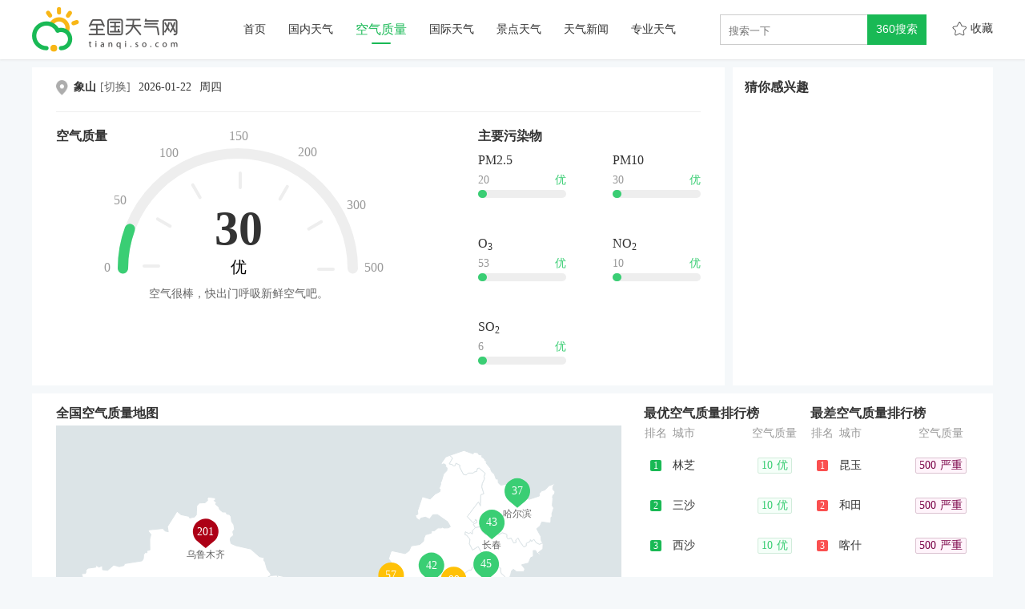

--- FILE ---
content_type: text/html; charset=UTF-8
request_url: https://tianqi.so.com/air/101300516
body_size: 56540
content:

  



<!DOCTYPE html><!--[if lt IE 7 ]><html class="ie6"><![endif]--><!--[if IE 7 ]><html class="ie7"><![endif]--><!--[if IE 8 ]><html class="ie8"><![endif]--><!--[if IE 9 ]><html class="ie9"><![endif]--><!--[if (gt IE 9)|!(IE)]><!--><html><!--<![endif]--><head><meta name="renderer" content="webkit|ie-comp|ie-stand"><meta charset="utf-8" /><meta property="wb:webmaster" content="eaa2b47c8ad0b3ee" /><title>
  【象山PM2.5实时查询】象山空气质量指数查询_全国天气网
</title><meta property="og:type" content="image" /><meta property="og:image" content="1" />
 <meta content="象山空气质量，象山PM2.5" name="keywords" /><meta content="象山PM2.5空气质量，全国天气网为您提供象山PM2.5空气质量指数和六大污染物，数据为象山PM2.5监测站点实时获得，包含象山PM2.5、PM10、二氧化硫、二氧化氮、一氧化碳、臭氧数据、每小时更新一次！" name="description" />
<script>var ErrorReport={SIGN:"",v:"1.2"};(function(a){var c={};var d="//s.qhupdate.com/sou/visit_duration.gif?";var b=function(h){var g=new Image();var f=[];for(i in h){f.push(i+"="+encodeURIComponent(h[i]))}f=f.join("&");g.onload=g.onerror=function(){g=null};g.src=d+f};var e={WHITELIST:[],SILENCE:false,SIGN:a.SIGN||""};window.onerror=function(l,j,f,h,g){for(var k=0;k<e.WHITELIST.length;k++){if(l.indexOf(e.WHITELIST[k])>=0){return e.SILENCE}}if(Math.random()>0.3){return e.SILENCE}setTimeout(function(){h=h||(window.event&&window.event.errorCharacter)||0;var o={mod:"error",url:location.href,msg:l,ua:navigator.userAgent,sign:e.SIGN,sid:"8667fd80-5c94-11ec-a76b-2d47700fdeeb",_:"_8_yKc"};if(!!g&&!!g.stack){o.msg=g.stack.toString()}else{if(!!arguments.callee){var m=[],n=arguments.callee.caller,p=3;while(n&&--p>0){m.push(n.toString());if(n===n.caller){break}n=n.caller}m=m.join(",");o.msg=m}}if(o.msg){if(c[l]){return e.SILENCE}b(o);c[l]=true}},0);return e.SILENCE}})(ErrorReport);</script><link rel="stylesheet" type="text/css" href="https://ss1.360tres.com/static/1b119e5c526aa199/bundle.css"><link rel="stylesheet" type="text/css" href="https://ss1.360tres.com/static/920d00c803d9617a/inc/page.css">
  <link rel="stylesheet" type="text/css" href="https://ss1.360tres.com/static/bea33680fbfcaced/quality/detail.page.css">
<!--[if lt IE 9]><link rel="stylesheet" type="text/css" href="http://ss3.360tres.com/static/bdb473a6c6af599a.css"><![endif]--><script type="text/javascript" src="//ss3.360tres.com/static/1c44f7af3eca2a0d/jquery-1.9.1.js"></script><script src="//static.mediav.com/js/mvf_shop_window.js"></script><script type="text/javascript" language="javascript" charset="utf-8" src="//static.mediav.com/js/mvf_g4.js"></script><script type="text/javascript">window.isSupportWebp = false;//是否支持
    (function() {
        var img = new Image(); 
        function getResult(event) {
            //如果进入加载且图片宽度为1(通过图片宽度值判断图片是否可以显示)
          window.isSupportWebp = event && event.type === 'load' ? img.width == 1 : false;
        }
        img.onerror = getResult;
        img.onload = getResult;
        img.src = '[data-uri]'; //一像素的webp图片
    })();</script><script>window.$INFO = {city: "象山" || "",src: ""}</script></head><body><!--[if lt IE 9]><div class="g-mohe mohe-cool-modal"></div><div class="modal-dialog-download"><a href="http://se.360.cn/" title="请下载360安全浏览器"><img src="http://so3.360tres.com/t0158fd25a8aa9460a8.png" alt="请下载360安全浏览器"></a></div><![endif]--><div id="header" class="quality-header" data-citycode="101300516" data-cityname="象山"><div class="content-inner g-clearfix"><a href="/" data-mdtxt="logo" class="wlogo"><h1 id="logo">全国天气网</h1></a><div class="left-wrapper g-clearfix"><ul id="nav-list" data-bk="nav"><li class="nav-item "><a href="/" data-mdtxt="home" class="js-header-nav" data-alone="no">首页<div class="nav-line"><div class="nav-line-in"></div></div></a></li><li class="nav-item "><a href="/weather/" data-mdtxt="china-weather" class="js-header-nav" data-alone="no">国内天气<div class="nav-line"><div class="nav-line-in"></div></div></a></li><li class="nav-item curr"><a href="/air/" data-mdtxt="quality" class="js-header-nav" data-alone="no">空气质量<div class="nav-line"><div class="nav-line-in"></div></div></a></li><li class="nav-item "><a href="/weather/internation/" data-mdtxt="international-weather" class="js-header-nav" data-alone="yes">国际天气<div class="nav-line"><div class="nav-line-in"></div></div></a></li><li class="nav-item "><a href="/weather/scenic/" data-mdtxt="jingdian-weather" class="js-header-nav" data-alone="yes">景点天气<div class="nav-line"><div class="nav-line-in"></div></div></a></li><li class="nav-item "><a href="/news/" data-mdtxt="news" class="js-header-nav" data-alone="no">天气新闻<div class="nav-line"><div class="nav-line-in"></div></div></a></li><li class="nav-item "><a href="/pro/" data-mdtxt="professional-weather" class="js-header-nav" data-alone="no">专业天气<div class="nav-line"><div class="nav-line-in"></div></div></a></li></ul><div id="search" class="gclearfix"><div class="inner"><div class="search-form" data-bk="search-box"><form name="f2" class="form" action="https://www.so.com/s" method="get" target="_blank" id="js-mus-form"><span class="round" id="suggest-align"><input id="search_kw" value="" placeholder="搜索一下" name="q" tabindex="1" class="input_key" maxlength="100" autocomplete="off"><a href="javascript:;" class="search-del" title="清空"></a></span><input name="src" type="hidden" value="so_website_weather"><script src="https://ss3.360tres.com/ssl/5a1cf75a6bc69523.js"></script><script>(function(){
                  var round = document.getElementById('suggest-align'),
                    ipt = document.getElementById('search_kw');
                  function rmCls(el, cls){
                    el.className = (" "+el.className+" ").replace(" "+cls+" "," ").slice(1,-1);
                  }
                  function addCls(el, cls){
                    if ((" "+el.className+" ").indexOf(" "+cls+" ") == -1) {
                      el.className += " "+cls;
                    }
                  }
                  ipt.onfocus = function(e){
                    addCls(round, 'round_f');
                  };
                  ipt.onblur = function(e){
                    rmCls(round, 'round_f');
                  };
                  ipt.onmouseover = function(e){
                    addCls(round, 'round_h');
                  };
                  ipt.onmouseout = function(e){
                    rmCls(round, 'round_h');
                  };
                  if(typeof createSuggest != "undefined"){
                    createSuggest({
                      inputElement: document.getElementById('search_kw'),//搜索框
                      alignElement: document.getElementById('suggest-align'),//sug浮层参照dom
                      urlPrefix: '//sug.so.360.cn/suggest/word?src=so&callback=suggest_so&encodein=utf-8&encodeout=utf-8&word='//请求地址
                    });
                  }
                })();</script><input type="submit" id="btn_search" value="360搜索" class="s_btn" onmousedown="this.className='s_btn s_btn_d'" onmouseover="this.className='s_btn s_btn_h'" onmouseout="this.className='s_btn'" style="*position: relative;*left: -6px;"></form></div></div></div><span id="favor" data-mdtxt="favor">收藏</span></div></div></div>
<div class="content-inner " id="quality">
<div id="quality-detail-wrap" class="g-clearfix"><div class="content-inner-left card"><div class="card-sub-title"><span class="poi-icon"></span><div class="city-change-wrap"><strong class="change-title">象山</strong><div class="change-label"><a data-mdtxt="switch-city"><span class="js-city-change">[切换]</span></a><div class="city-select hidden"><form action="/air/" id="city-change-form"><select class="js-provience" data-name="广西"><option value="北京" >北京</option><option value="上海" >上海</option><option value="天津" >天津</option><option value="重庆" >重庆</option><option value="黑龙江" >黑龙江</option><option value="吉林" >吉林</option><option value="辽宁" >辽宁</option><option value="内蒙古" >内蒙古</option><option value="河北" >河北</option><option value="山西" >山西</option><option value="陕西" >陕西</option><option value="山东" >山东</option><option value="新疆" >新疆</option><option value="西藏" >西藏</option><option value="青海" >青海</option><option value="甘肃" >甘肃</option><option value="宁夏" >宁夏</option><option value="河南" >河南</option><option value="江苏" >江苏</option><option value="湖北" >湖北</option><option value="浙江" >浙江</option><option value="安徽" >安徽</option><option value="福建" >福建</option><option value="江西" >江西</option><option value="湖南" >湖南</option><option value="贵州" >贵州</option><option value="四川" >四川</option><option value="广东" >广东</option><option value="云南" >云南</option><option value="广西"  selected >广西</option><option value="海南" >海南</option><option value="香港" >香港</option><option value="澳门" >澳门</option><option value="台湾" >台湾</option></select><select class="js-city" data-name="桂林"><option value="南宁" >南宁</option><option value="崇左" >崇左</option><option value="柳州" >柳州</option><option value="来宾" >来宾</option><option value="桂林"  selected >桂林</option><option value="梧州" >梧州</option><option value="贺州" >贺州</option><option value="贵港" >贵港</option><option value="玉林" >玉林</option><option value="百色" >百色</option><option value="钦州" >钦州</option><option value="河池" >河池</option><option value="北海" >北海</option><option value="防城港" >防城港</option></select><select class="js-town" name="city_code" data-name="象山"><option value="桂林" data-citycode="101300501" >桂林</option><option value="秀峰" data-citycode="101300502" >秀峰</option><option value="龙胜" data-citycode="101300503" >龙胜</option><option value="永福" data-citycode="101300504" >永福</option><option value="临桂" data-citycode="101300505" >临桂</option><option value="兴安" data-citycode="101300506" >兴安</option><option value="灵川" data-citycode="101300507" >灵川</option><option value="全州" data-citycode="101300508" >全州</option><option value="灌阳" data-citycode="101300509" >灌阳</option><option value="阳朔" data-citycode="101300510" >阳朔</option><option value="恭城" data-citycode="101300511" >恭城</option><option value="平乐" data-citycode="101300512" >平乐</option><option value="荔浦" data-citycode="101300513" >荔浦</option><option value="资源" data-citycode="101300514" >资源</option><option value="叠彩" data-citycode="101300515" >叠彩</option><option value="象山" data-citycode="101300516"  selected >象山</option><option value="七星" data-citycode="101300517" >七星</option><option value="雁山" data-citycode="101300518" >雁山</option></select><div class="option-wrap"><div class="submit-btn btn js-submit-btn" data-mdtxt="submit-btn">确定</div><div class="cancel-btn btn js-cancel-btn" data-mdtxt="cancel-btn">取消</div></div></form></div></div></div><script>var cityData = {"\u5317\u4eac":{"\u5317\u4eac":[{"namecn":"\u5317\u4eac","area_id":"101010100"},{"namecn":"\u6d77\u6dc0","area_id":"101010200"},{"namecn":"\u671d\u9633","area_id":"101010300"},{"namecn":"\u987a\u4e49","area_id":"101010400"},{"namecn":"\u6000\u67d4","area_id":"101010500"},{"namecn":"\u901a\u5dde","area_id":"101010600"},{"namecn":"\u660c\u5e73","area_id":"101010700"},{"namecn":"\u5ef6\u5e86","area_id":"101010800"},{"namecn":"\u4e30\u53f0","area_id":"101010900"},{"namecn":"\u77f3\u666f\u5c71","area_id":"101011000"},{"namecn":"\u5927\u5174","area_id":"101011100"},{"namecn":"\u623f\u5c71","area_id":"101011200"},{"namecn":"\u5bc6\u4e91","area_id":"101011300"},{"namecn":"\u95e8\u5934\u6c9f","area_id":"101011400"},{"namecn":"\u5e73\u8c37","area_id":"101011500"},{"namecn":"\u4e1c\u57ce","area_id":"101011600"},{"namecn":"\u897f\u57ce","area_id":"101011700"}]},"\u4e0a\u6d77":{"\u4e0a\u6d77":[{"namecn":"\u4e0a\u6d77","area_id":"101020100"},{"namecn":"\u95f5\u884c","area_id":"101020200"},{"namecn":"\u5b9d\u5c71","area_id":"101020300"},{"namecn":"\u9ec4\u6d66","area_id":"101020400"},{"namecn":"\u5609\u5b9a","area_id":"101020500"},{"namecn":"\u6d66\u4e1c\u65b0\u533a","area_id":"101020600"},{"namecn":"\u91d1\u5c71","area_id":"101020700"},{"namecn":"\u9752\u6d66","area_id":"101020800"},{"namecn":"\u677e\u6c5f","area_id":"101020900"},{"namecn":"\u5949\u8d24","area_id":"101021000"},{"namecn":"\u5d07\u660e","area_id":"101021100"},{"namecn":"\u5f90\u6c47","area_id":"101021200"},{"namecn":"\u957f\u5b81","area_id":"101021300"},{"namecn":"\u9759\u5b89","area_id":"101021400"},{"namecn":"\u666e\u9640","area_id":"101021500"},{"namecn":"\u8679\u53e3","area_id":"101021600"},{"namecn":"\u6768\u6d66","area_id":"101021700"}]},"\u5929\u6d25":{"\u5929\u6d25":[{"namecn":"\u5929\u6d25","area_id":"101030100"},{"namecn":"\u6b66\u6e05","area_id":"101030200"},{"namecn":"\u5b9d\u577b","area_id":"101030300"},{"namecn":"\u4e1c\u4e3d","area_id":"101030400"},{"namecn":"\u897f\u9752","area_id":"101030500"},{"namecn":"\u5317\u8fb0","area_id":"101030600"},{"namecn":"\u5b81\u6cb3","area_id":"101030700"},{"namecn":"\u548c\u5e73","area_id":"101030800"},{"namecn":"\u9759\u6d77","area_id":"101030900"},{"namecn":"\u6d25\u5357","area_id":"101031000"},{"namecn":"\u6ee8\u6d77\u65b0\u533a","area_id":"101031100"},{"namecn":"\u6cb3\u4e1c","area_id":"101031200"},{"namecn":"\u6cb3\u897f","area_id":"101031300"},{"namecn":"\u84df\u5dde","area_id":"101031400"},{"namecn":"\u5357\u5f00","area_id":"101031500"},{"namecn":"\u6cb3\u5317","area_id":"101031600"},{"namecn":"\u7ea2\u6865","area_id":"101031700"}]},"\u91cd\u5e86":{"\u91cd\u5e86":[{"namecn":"\u91cd\u5e86","area_id":"101040100"},{"namecn":"\u6c38\u5ddd","area_id":"101040200"},{"namecn":"\u5408\u5ddd","area_id":"101040300"},{"namecn":"\u5357\u5ddd","area_id":"101040400"},{"namecn":"\u6c5f\u6d25","area_id":"101040500"},{"namecn":"\u4e07\u76db","area_id":"101040600"},{"namecn":"\u6e1d\u5317","area_id":"101040700"},{"namecn":"\u5317\u789a","area_id":"101040800"},{"namecn":"\u5df4\u5357","area_id":"101040900"},{"namecn":"\u957f\u5bff","area_id":"101041000"},{"namecn":"\u9ed4\u6c5f","area_id":"101041100"},{"namecn":"\u6e1d\u4e2d","area_id":"101041200"},{"namecn":"\u4e07\u5dde","area_id":"101041300"},{"namecn":"\u6daa\u9675","area_id":"101041400"},{"namecn":"\u5f00\u5dde","area_id":"101041500"},{"namecn":"\u57ce\u53e3","area_id":"101041600"},{"namecn":"\u4e91\u9633","area_id":"101041700"},{"namecn":"\u5deb\u6eaa","area_id":"101041800"},{"namecn":"\u5949\u8282","area_id":"101041900"},{"namecn":"\u5deb\u5c71","area_id":"101042000"},{"namecn":"\u6f7c\u5357","area_id":"101042100"},{"namecn":"\u57ab\u6c5f","area_id":"101042200"},{"namecn":"\u6881\u5e73","area_id":"101042300"},{"namecn":"\u5fe0\u53bf","area_id":"101042400"},{"namecn":"\u77f3\u67f1","area_id":"101042500"},{"namecn":"\u5927\u8db3","area_id":"101042600"},{"namecn":"\u8363\u660c","area_id":"101042700"},{"namecn":"\u94dc\u6881","area_id":"101042800"},{"namecn":"\u74a7\u5c71","area_id":"101042900"},{"namecn":"\u4e30\u90fd","area_id":"101043000"},{"namecn":"\u6b66\u9686","area_id":"101043100"},{"namecn":"\u5f6d\u6c34","area_id":"101043200"},{"namecn":"\u7da6\u6c5f","area_id":"101043300"},{"namecn":"\u9149\u9633","area_id":"101043400"},{"namecn":"\u5927\u6e21\u53e3","area_id":"101043500"},{"namecn":"\u79c0\u5c71","area_id":"101043600"},{"namecn":"\u6c5f\u5317","area_id":"101043700"},{"namecn":"\u6c99\u576a\u575d","area_id":"101043800"},{"namecn":"\u4e5d\u9f99\u5761","area_id":"101043900"},{"namecn":"\u5357\u5cb8","area_id":"101044000"}]},"\u9ed1\u9f99\u6c5f":{"\u54c8\u5c14\u6ee8":[{"namecn":"\u54c8\u5c14\u6ee8","area_id":"101050101"},{"namecn":"\u53cc\u57ce","area_id":"101050102"},{"namecn":"\u547c\u5170","area_id":"101050103"},{"namecn":"\u963f\u57ce","area_id":"101050104"},{"namecn":"\u5bbe\u53bf","area_id":"101050105"},{"namecn":"\u4f9d\u5170","area_id":"101050106"},{"namecn":"\u5df4\u5f66","area_id":"101050107"},{"namecn":"\u901a\u6cb3","area_id":"101050108"},{"namecn":"\u65b9\u6b63","area_id":"101050109"},{"namecn":"\u5ef6\u5bff","area_id":"101050110"},{"namecn":"\u5c1a\u5fd7","area_id":"101050111"},{"namecn":"\u4e94\u5e38","area_id":"101050112"},{"namecn":"\u6728\u5170","area_id":"101050113"},{"namecn":"\u9053\u91cc","area_id":"101050114"},{"namecn":"\u5357\u5c97","area_id":"101050115"},{"namecn":"\u9053\u5916","area_id":"101050116"},{"namecn":"\u5e73\u623f","area_id":"101050117"},{"namecn":"\u677e\u5317","area_id":"101050118"},{"namecn":"\u9999\u574a","area_id":"101050119"}],"\u9f50\u9f50\u54c8\u5c14":[{"namecn":"\u9f50\u9f50\u54c8\u5c14","area_id":"101050201"},{"namecn":"\u8bb7\u6cb3","area_id":"101050202"},{"namecn":"\u9f99\u6c5f","area_id":"101050203"},{"namecn":"\u7518\u5357","area_id":"101050204"},{"namecn":"\u5bcc\u88d5","area_id":"101050205"},{"namecn":"\u4f9d\u5b89","area_id":"101050206"},{"namecn":"\u62dc\u6cc9","area_id":"101050207"},{"namecn":"\u514b\u5c71","area_id":"101050208"},{"namecn":"\u514b\u4e1c","area_id":"101050209"},{"namecn":"\u6cf0\u6765","area_id":"101050210"},{"namecn":"\u9f99\u6c99","area_id":"101050211"},{"namecn":"\u5efa\u534e","area_id":"101050212"},{"namecn":"\u94c1\u950b","area_id":"101050213"},{"namecn":"\u6602\u6602\u6eaa","area_id":"101050214"},{"namecn":"\u5bcc\u62c9\u5c14\u57fa","area_id":"101050215"},{"namecn":"\u78be\u5b50\u5c71","area_id":"101050216"},{"namecn":"\u6885\u91cc\u65af","area_id":"101050217"}],"\u7261\u4e39\u6c5f":[{"namecn":"\u7261\u4e39\u6c5f","area_id":"101050301"},{"namecn":"\u6d77\u6797","area_id":"101050302"},{"namecn":"\u7a46\u68f1","area_id":"101050303"},{"namecn":"\u6797\u53e3","area_id":"101050304"},{"namecn":"\u7ee5\u82ac\u6cb3","area_id":"101050305"},{"namecn":"\u5b81\u5b89","area_id":"101050306"},{"namecn":"\u4e1c\u5b81","area_id":"101050307"},{"namecn":"\u4e1c\u5b89","area_id":"101050308"},{"namecn":"\u9633\u660e","area_id":"101050309"},{"namecn":"\u7231\u6c11","area_id":"101050310"},{"namecn":"\u897f\u5b89","area_id":"101050311"}],"\u4f73\u6728\u65af":[{"namecn":"\u4f73\u6728\u65af","area_id":"101050401"},{"namecn":"\u6c64\u539f","area_id":"101050402"},{"namecn":"\u629a\u8fdc","area_id":"101050403"},{"namecn":"\u6866\u5ddd","area_id":"101050404"},{"namecn":"\u6866\u5357","area_id":"101050405"},{"namecn":"\u540c\u6c5f","area_id":"101050406"},{"namecn":"\u5bcc\u9526","area_id":"101050407"},{"namecn":"\u5411\u9633","area_id":"101050408"},{"namecn":"\u524d\u8fdb","area_id":"101050409"},{"namecn":"\u4e1c\u98ce","area_id":"101050410"},{"namecn":"\u90ca\u533a","area_id":"101050411"}],"\u7ee5\u5316":[{"namecn":"\u7ee5\u5316","area_id":"101050501"},{"namecn":"\u8087\u4e1c","area_id":"101050502"},{"namecn":"\u5b89\u8fbe","area_id":"101050503"},{"namecn":"\u6d77\u4f26","area_id":"101050504"},{"namecn":"\u660e\u6c34","area_id":"101050505"},{"namecn":"\u671b\u594e","area_id":"101050506"},{"namecn":"\u5170\u897f","area_id":"101050507"},{"namecn":"\u9752\u5188","area_id":"101050508"},{"namecn":"\u5e86\u5b89","area_id":"101050509"},{"namecn":"\u7ee5\u68f1","area_id":"101050510"},{"namecn":"\u5317\u6797","area_id":"101050511"}],"\u9ed1\u6cb3":[{"namecn":"\u9ed1\u6cb3","area_id":"101050601"},{"namecn":"\u5ae9\u6c5f","area_id":"101050602"},{"namecn":"\u5b59\u5434","area_id":"101050603"},{"namecn":"\u900a\u514b","area_id":"101050604"},{"namecn":"\u4e94\u5927\u8fde\u6c60","area_id":"101050605"},{"namecn":"\u5317\u5b89","area_id":"101050606"},{"namecn":"\u7231\u8f89","area_id":"101050607"}],"\u5927\u5174\u5b89\u5cad":[{"namecn":"\u5927\u5174\u5b89\u5cad","area_id":"101050701"},{"namecn":"\u5854\u6cb3","area_id":"101050702"},{"namecn":"\u6f20\u6cb3","area_id":"101050703"},{"namecn":"\u547c\u739b","area_id":"101050704"},{"namecn":"\u547c\u4e2d","area_id":"101050705"},{"namecn":"\u65b0\u6797","area_id":"101050706"},{"namecn":"\u52a0\u683c\u8fbe\u5947","area_id":"101050708"}],"\u4f0a\u6625":[{"namecn":"\u4f0a\u6625","area_id":"101050801"},{"namecn":"\u4e4c\u4f0a\u5cad","area_id":"101050802"},{"namecn":"\u4e94\u8425","area_id":"101050803"},{"namecn":"\u94c1\u529b","area_id":"101050804"},{"namecn":"\u5609\u836b","area_id":"101050805"},{"namecn":"\u5357\u5c94","area_id":"101050806"},{"namecn":"\u53cb\u597d","area_id":"101050807"},{"namecn":"\u897f\u6797","area_id":"101050808"},{"namecn":"\u7fe0\u5ce6","area_id":"101050809"},{"namecn":"\u65b0\u9752","area_id":"101050810"},{"namecn":"\u7f8e\u6eaa","area_id":"101050811"},{"namecn":"\u91d1\u5c71\u5c6f","area_id":"101050812"},{"namecn":"\u4e4c\u9a6c\u6cb3","area_id":"101050813"},{"namecn":"\u6c64\u65fa\u6cb3","area_id":"101050814"},{"namecn":"\u5e26\u5cad","area_id":"101050815"},{"namecn":"\u7ea2\u661f","area_id":"101050816"},{"namecn":"\u4e0a\u7518\u5cad","area_id":"101050817"},{"namecn":"\u4f0a\u6625","area_id":"101050899"}],"\u5927\u5e86":[{"namecn":"\u5927\u5e86","area_id":"101050901"},{"namecn":"\u6797\u7538","area_id":"101050902"},{"namecn":"\u8087\u5dde","area_id":"101050903"},{"namecn":"\u8087\u6e90","area_id":"101050904"},{"namecn":"\u675c\u5c14\u4f2f\u7279","area_id":"101050905"},{"namecn":"\u8428\u5c14\u56fe","area_id":"101050906"},{"namecn":"\u9f99\u51e4","area_id":"101050907"},{"namecn":"\u8ba9\u80e1\u8def","area_id":"101050908"},{"namecn":"\u7ea2\u5c97","area_id":"101050909"},{"namecn":"\u5927\u540c","area_id":"101050910"}],"\u4e03\u53f0\u6cb3":[{"namecn":"\u65b0\u5174","area_id":"101051001"},{"namecn":"\u4e03\u53f0\u6cb3","area_id":"101051002"},{"namecn":"\u52c3\u5229","area_id":"101051003"},{"namecn":"\u6843\u5c71","area_id":"101051004"},{"namecn":"\u8304\u5b50\u6cb3","area_id":"101051005"}],"\u9e21\u897f":[{"namecn":"\u9e21\u897f","area_id":"101051101"},{"namecn":"\u864e\u6797","area_id":"101051102"},{"namecn":"\u5bc6\u5c71","area_id":"101051103"},{"namecn":"\u9e21\u4e1c","area_id":"101051104"},{"namecn":"\u9e21\u51a0","area_id":"101051105"},{"namecn":"\u6052\u5c71","area_id":"101051106"},{"namecn":"\u6ef4\u9053","area_id":"101051107"},{"namecn":"\u68a8\u6811","area_id":"101051108"},{"namecn":"\u57ce\u5b50\u6cb3","area_id":"101051109"},{"namecn":"\u9ebb\u5c71","area_id":"101051110"}],"\u9e64\u5c97":[{"namecn":"\u9e64\u5c97","area_id":"101051201"},{"namecn":"\u7ee5\u6ee8","area_id":"101051202"},{"namecn":"\u841d\u5317","area_id":"101051203"},{"namecn":"\u5411\u9633","area_id":"101051204"},{"namecn":"\u5de5\u519c","area_id":"101051205"},{"namecn":"\u5357\u5c71","area_id":"101051206"},{"namecn":"\u5174\u5b89","area_id":"101051207"},{"namecn":"\u4e1c\u5c71","area_id":"101051208"},{"namecn":"\u5174\u5c71","area_id":"101051209"}],"\u53cc\u9e2d\u5c71":[{"namecn":"\u53cc\u9e2d\u5c71","area_id":"101051301"},{"namecn":"\u96c6\u8d24","area_id":"101051302"},{"namecn":"\u5b9d\u6e05","area_id":"101051303"},{"namecn":"\u9976\u6cb3","area_id":"101051304"},{"namecn":"\u53cb\u8c0a","area_id":"101051305"},{"namecn":"\u5c16\u5c71","area_id":"101051306"},{"namecn":"\u5cad\u4e1c","area_id":"101051307"},{"namecn":"\u56db\u65b9\u53f0","area_id":"101051308"},{"namecn":"\u5b9d\u5c71","area_id":"101051309"}]},"\u5409\u6797":{"\u957f\u6625":[{"namecn":"\u957f\u6625","area_id":"101060101"},{"namecn":"\u519c\u5b89","area_id":"101060102"},{"namecn":"\u5fb7\u60e0","area_id":"101060103"},{"namecn":"\u4e5d\u53f0","area_id":"101060104"},{"namecn":"\u6986\u6811","area_id":"101060105"},{"namecn":"\u53cc\u9633","area_id":"101060106"},{"namecn":"\u4e8c\u9053","area_id":"101060107"},{"namecn":"\u5357\u5173","area_id":"101060108"},{"namecn":"\u5bbd\u57ce","area_id":"101060109"},{"namecn":"\u671d\u9633","area_id":"101060110"},{"namecn":"\u7eff\u56ed","area_id":"101060111"}],"\u5409\u6797":[{"namecn":"\u5409\u6797","area_id":"101060201"},{"namecn":"\u8212\u5170","area_id":"101060202"},{"namecn":"\u6c38\u5409","area_id":"101060203"},{"namecn":"\u86df\u6cb3","area_id":"101060204"},{"namecn":"\u78d0\u77f3","area_id":"101060205"},{"namecn":"\u6866\u7538","area_id":"101060206"},{"namecn":"\u660c\u9091","area_id":"101060207"},{"namecn":"\u9f99\u6f6d","area_id":"101060208"},{"namecn":"\u8239\u8425","area_id":"101060209"},{"namecn":"\u4e30\u6ee1","area_id":"101060210"}],"\u5ef6\u8fb9":[{"namecn":"\u5ef6\u5409","area_id":"101060301"},{"namecn":"\u6566\u5316","area_id":"101060302"},{"namecn":"\u5b89\u56fe","area_id":"101060303"},{"namecn":"\u6c6a\u6e05","area_id":"101060304"},{"namecn":"\u548c\u9f99","area_id":"101060305"},{"namecn":"\u5ef6\u8fb9","area_id":"101060306"},{"namecn":"\u9f99\u4e95","area_id":"101060307"},{"namecn":"\u73f2\u6625","area_id":"101060308"},{"namecn":"\u56fe\u4eec","area_id":"101060309"}],"\u56db\u5e73":[{"namecn":"\u56db\u5e73","area_id":"101060401"},{"namecn":"\u53cc\u8fbd","area_id":"101060402"},{"namecn":"\u68a8\u6811","area_id":"101060403"},{"namecn":"\u516c\u4e3b\u5cad","area_id":"101060404"},{"namecn":"\u4f0a\u901a","area_id":"101060405"},{"namecn":"\u94c1\u897f","area_id":"101060406"},{"namecn":"\u94c1\u4e1c","area_id":"101060407"}],"\u901a\u5316":[{"namecn":"\u901a\u5316","area_id":"101060501"},{"namecn":"\u6885\u6cb3\u53e3","area_id":"101060502"},{"namecn":"\u67f3\u6cb3","area_id":"101060503"},{"namecn":"\u8f89\u5357","area_id":"101060504"},{"namecn":"\u96c6\u5b89","area_id":"101060505"},{"namecn":"\u901a\u5316\u53bf","area_id":"101060506"},{"namecn":"\u4e1c\u660c","area_id":"101060507"},{"namecn":"\u4e8c\u9053\u6c5f","area_id":"101060508"}],"\u767d\u57ce":[{"namecn":"\u767d\u57ce","area_id":"101060601"},{"namecn":"\u6d2e\u5357","area_id":"101060602"},{"namecn":"\u5927\u5b89","area_id":"101060603"},{"namecn":"\u9547\u8d49","area_id":"101060604"},{"namecn":"\u901a\u6986","area_id":"101060605"},{"namecn":"\u6d2e\u5317","area_id":"101060606"}],"\u8fbd\u6e90":[{"namecn":"\u8fbd\u6e90","area_id":"101060701"},{"namecn":"\u4e1c\u4e30","area_id":"101060702"},{"namecn":"\u4e1c\u8fbd","area_id":"101060703"},{"namecn":"\u9f99\u5c71","area_id":"101060704"},{"namecn":"\u897f\u5b89","area_id":"101060705"}],"\u677e\u539f":[{"namecn":"\u677e\u539f","area_id":"101060801"},{"namecn":"\u4e7e\u5b89","area_id":"101060802"},{"namecn":"\u524d\u90ed","area_id":"101060803"},{"namecn":"\u957f\u5cad","area_id":"101060804"},{"namecn":"\u6276\u4f59","area_id":"101060805"},{"namecn":"\u5b81\u6c5f","area_id":"101060806"}],"\u767d\u5c71":[{"namecn":"\u767d\u5c71","area_id":"101060901"},{"namecn":"\u9756\u5b87","area_id":"101060902"},{"namecn":"\u4e34\u6c5f","area_id":"101060903"},{"namecn":"\u4e1c\u5c97","area_id":"101060904"},{"namecn":"\u957f\u767d","area_id":"101060905"},{"namecn":"\u629a\u677e","area_id":"101060906"},{"namecn":"\u6c5f\u6e90","area_id":"101060907"},{"namecn":"\u6d51\u6c5f","area_id":"101060908"}]},"\u8fbd\u5b81":{"\u6c88\u9633":[{"namecn":"\u6c88\u9633","area_id":"101070101"},{"namecn":"\u6d51\u5357","area_id":"101070102"},{"namecn":"\u8fbd\u4e2d","area_id":"101070103"},{"namecn":"\u5eb7\u5e73","area_id":"101070104"},{"namecn":"\u6cd5\u5e93","area_id":"101070105"},{"namecn":"\u65b0\u6c11","area_id":"101070106"},{"namecn":"\u548c\u5e73","area_id":"101070107"},{"namecn":"\u6c88\u6cb3","area_id":"101070108"},{"namecn":"\u5927\u4e1c","area_id":"101070109"},{"namecn":"\u7687\u59d1","area_id":"101070110"},{"namecn":"\u94c1\u897f","area_id":"101070111"},{"namecn":"\u82cf\u5bb6\u5c6f","area_id":"101070112"},{"namecn":"\u6c88\u5317\u65b0","area_id":"101070113"},{"namecn":"\u4e8e\u6d2a","area_id":"101070114"}],"\u5927\u8fde":[{"namecn":"\u5927\u8fde","area_id":"101070201"},{"namecn":"\u74e6\u623f\u5e97","area_id":"101070202"},{"namecn":"\u91d1\u5dde","area_id":"101070203"},{"namecn":"\u666e\u5170\u5e97","area_id":"101070204"},{"namecn":"\u65c5\u987a","area_id":"101070205"},{"namecn":"\u957f\u6d77","area_id":"101070206"},{"namecn":"\u5e84\u6cb3","area_id":"101070207"},{"namecn":"\u4e2d\u5c71","area_id":"101070208"},{"namecn":"\u897f\u5c97","area_id":"101070209"},{"namecn":"\u6c99\u6cb3\u53e3","area_id":"101070210"},{"namecn":"\u7518\u4e95\u5b50","area_id":"101070211"}],"\u978d\u5c71":[{"namecn":"\u978d\u5c71","area_id":"101070301"},{"namecn":"\u53f0\u5b89","area_id":"101070302"},{"namecn":"\u5cab\u5ca9","area_id":"101070303"},{"namecn":"\u6d77\u57ce","area_id":"101070304"},{"namecn":"\u94c1\u4e1c","area_id":"101070305"},{"namecn":"\u94c1\u897f","area_id":"101070306"},{"namecn":"\u7acb\u5c71","area_id":"101070307"},{"namecn":"\u5343\u5c71","area_id":"101070308"}],"\u672c\u6eaa":[{"namecn":"\u672c\u6eaa","area_id":"101070501"},{"namecn":"\u672c\u6eaa\u53bf","area_id":"101070502"},{"namecn":"\u5e73\u5c71","area_id":"101070503"},{"namecn":"\u6853\u4ec1","area_id":"101070504"},{"namecn":"\u6eaa\u6e56","area_id":"101070505"},{"namecn":"\u660e\u5c71","area_id":"101070506"},{"namecn":"\u5357\u82ac","area_id":"101070507"}],"\u4e39\u4e1c":[{"namecn":"\u4e39\u4e1c","area_id":"101070601"},{"namecn":"\u51e4\u57ce","area_id":"101070602"},{"namecn":"\u5bbd\u7538","area_id":"101070603"},{"namecn":"\u4e1c\u6e2f","area_id":"101070604"},{"namecn":"\u5143\u5b9d","area_id":"101070605"},{"namecn":"\u632f\u5174","area_id":"101070606"},{"namecn":"\u632f\u5b89","area_id":"101070607"}],"\u9526\u5dde":[{"namecn":"\u9526\u5dde","area_id":"101070701"},{"namecn":"\u51cc\u6d77","area_id":"101070702"},{"namecn":"\u53e4\u5854","area_id":"101070703"},{"namecn":"\u4e49\u53bf","area_id":"101070704"},{"namecn":"\u9ed1\u5c71","area_id":"101070705"},{"namecn":"\u5317\u9547","area_id":"101070706"},{"namecn":"\u51cc\u6cb3","area_id":"101070707"},{"namecn":"\u592a\u548c","area_id":"101070708"}],"\u8425\u53e3":[{"namecn":"\u8425\u53e3","area_id":"101070801"},{"namecn":"\u5927\u77f3\u6865","area_id":"101070802"},{"namecn":"\u76d6\u5dde","area_id":"101070803"},{"namecn":"\u7ad9\u524d","area_id":"101070804"},{"namecn":"\u897f\u5e02","area_id":"101070805"},{"namecn":"\u9c85\u9c7c\u5708","area_id":"101070806"},{"namecn":"\u8001\u8fb9","area_id":"101070807"}],"\u961c\u65b0":[{"namecn":"\u961c\u65b0","area_id":"101070901"},{"namecn":"\u5f70\u6b66","area_id":"101070902"},{"namecn":"\u6d77\u5dde","area_id":"101070903"},{"namecn":"\u65b0\u90b1","area_id":"101070904"},{"namecn":"\u592a\u5e73","area_id":"101070905"},{"namecn":"\u6e05\u6cb3\u95e8","area_id":"101070906"},{"namecn":"\u7ec6\u6cb3","area_id":"101070907"},{"namecn":"\u961c\u65b0\u8499\u53e4\u65cf\u81ea\u6cbb","area_id":"101070999"}],"\u8fbd\u9633":[{"namecn":"\u8fbd\u9633","area_id":"101071001"},{"namecn":"\u8fbd\u9633\u53bf","area_id":"101071002"},{"namecn":"\u706f\u5854","area_id":"101071003"},{"namecn":"\u5f13\u957f\u5cad","area_id":"101071004"},{"namecn":"\u767d\u5854","area_id":"101071005"},{"namecn":"\u6587\u5723","area_id":"101071006"},{"namecn":"\u5b8f\u4f1f","area_id":"101071007"},{"namecn":"\u592a\u5b50\u6cb3","area_id":"101071008"}],"\u671d\u9633":[{"namecn":"\u671d\u9633","area_id":"101071201"},{"namecn":"\u53cc\u5854","area_id":"101071202"},{"namecn":"\u51cc\u6e90","area_id":"101071203"},{"namecn":"\u5580\u5de6","area_id":"101071204"},{"namecn":"\u5317\u7968","area_id":"101071205"},{"namecn":"\u9f99\u57ce","area_id":"101071206"},{"namecn":"\u5efa\u5e73\u53bf","area_id":"101071207"},{"namecn":"\u671d\u9633\u53bf","area_id":"101071299"}],"\u76d8\u9526":[{"namecn":"\u76d8\u9526","area_id":"101071301"},{"namecn":"\u5927\u6d3c","area_id":"101071302"},{"namecn":"\u76d8\u5c71","area_id":"101071303"},{"namecn":"\u53cc\u53f0\u5b50","area_id":"101071304"},{"namecn":"\u5174\u9686\u53f0","area_id":"101071305"}],"\u846b\u82a6\u5c9b":[{"namecn":"\u846b\u82a6\u5c9b","area_id":"101071401"},{"namecn":"\u5efa\u660c","area_id":"101071402"},{"namecn":"\u7ee5\u4e2d","area_id":"101071403"},{"namecn":"\u5174\u57ce","area_id":"101071404"},{"namecn":"\u8fde\u5c71","area_id":"101071405"},{"namecn":"\u9f99\u6e2f","area_id":"101071406"},{"namecn":"\u5357\u7968","area_id":"101071407"}]},"\u5185\u8499\u53e4":{"\u547c\u548c\u6d69\u7279":[{"namecn":"\u547c\u548c\u6d69\u7279","area_id":"101080101"},{"namecn":"\u571f\u5de6\u65d7","area_id":"101080102"},{"namecn":"\u6258\u53bf","area_id":"101080103"},{"namecn":"\u548c\u6797","area_id":"101080104"},{"namecn":"\u6e05\u6c34\u6cb3","area_id":"101080105"},{"namecn":"\u8d5b\u7f55","area_id":"101080106"},{"namecn":"\u6b66\u5ddd","area_id":"101080107"},{"namecn":"\u65b0\u57ce","area_id":"101080108"},{"namecn":"\u56de\u6c11","area_id":"101080109"},{"namecn":"\u7389\u6cc9","area_id":"101080110"}],"\u5305\u5934":[{"namecn":"\u5305\u5934","area_id":"101080201"},{"namecn":"\u767d\u4e91\u9102\u535a","area_id":"101080202"},{"namecn":"\u6ee1\u90fd\u62c9","area_id":"101080203"},{"namecn":"\u571f\u53f3\u65d7","area_id":"101080204"},{"namecn":"\u56fa\u9633","area_id":"101080205"},{"namecn":"\u8fbe\u8302\u65d7","area_id":"101080206"},{"namecn":"\u5e0c\u62c9\u7a46\u4ec1","area_id":"101080207"},{"namecn":"\u4e1c\u6cb3","area_id":"101080208"},{"namecn":"\u6606\u90fd\u4ed1","area_id":"101080209"},{"namecn":"\u9752\u5c71","area_id":"101080210"},{"namecn":"\u77f3\u62d0","area_id":"101080211"},{"namecn":"\u4e5d\u539f","area_id":"101080212"}],"\u4e4c\u6d77":[{"namecn":"\u4e4c\u6d77","area_id":"101080301"},{"namecn":"\u6d77\u52c3\u6e7e","area_id":"101080302"},{"namecn":"\u6d77\u5357","area_id":"101080303"},{"namecn":"\u4e4c\u8fbe","area_id":"101080304"}],"\u4e4c\u5170\u5bdf\u5e03":[{"namecn":"\u96c6\u5b81","area_id":"101080401"},{"namecn":"\u5353\u8d44","area_id":"101080402"},{"namecn":"\u5316\u5fb7","area_id":"101080403"},{"namecn":"\u5546\u90fd","area_id":"101080404"},{"namecn":"\u4e4c\u5170\u5bdf\u5e03","area_id":"101080405"},{"namecn":"\u5174\u548c","area_id":"101080406"},{"namecn":"\u51c9\u57ce","area_id":"101080407"},{"namecn":"\u5bdf\u53f3\u524d\u65d7","area_id":"101080408"},{"namecn":"\u5bdf\u53f3\u4e2d\u65d7","area_id":"101080409"},{"namecn":"\u5bdf\u53f3\u540e\u65d7","area_id":"101080410"},{"namecn":"\u56db\u5b50\u738b\u65d7","area_id":"101080411"},{"namecn":"\u4e30\u9547","area_id":"101080412"}],"\u901a\u8fbd":[{"namecn":"\u901a\u8fbd","area_id":"101080501"},{"namecn":"\u820d\u4f2f\u5410","area_id":"101080502"},{"namecn":"\u79d1\u5de6\u4e2d\u65d7","area_id":"101080503"},{"namecn":"\u79d1\u5de6\u540e\u65d7","area_id":"101080504"},{"namecn":"\u9752\u9f99\u5c71","area_id":"101080505"},{"namecn":"\u5f00\u9c81","area_id":"101080506"},{"namecn":"\u5e93\u4f26","area_id":"101080507"},{"namecn":"\u5948\u66fc","area_id":"101080508"},{"namecn":"\u624e\u9c81\u7279","area_id":"101080509"},{"namecn":"\u5df4\u96c5\u5c14\u5410\u80e1\u7855","area_id":"101080511"},{"namecn":"\u970d\u6797\u90ed\u52d2","area_id":"101081108"}],"\u5174\u5b89\u76df":[{"namecn":"\u9ad8\u529b\u677f","area_id":"101080510"},{"namecn":"\u4e4c\u5170\u6d69\u7279","area_id":"101081101"},{"namecn":"\u963f\u5c14\u5c71","area_id":"101081102"},{"namecn":"\u79d1\u53f3\u4e2d\u65d7","area_id":"101081103"},{"namecn":"\u80e1\u5c14\u52d2","area_id":"101081104"},{"namecn":"\u624e\u8d49\u7279","area_id":"101081105"},{"namecn":"\u7d22\u4f26","area_id":"101081106"},{"namecn":"\u7a81\u6cc9","area_id":"101081107"},{"namecn":"\u79d1\u53f3\u524d\u65d7","area_id":"101081109"},{"namecn":"\u5174\u5b89\u76df","area_id":"101081199"}],"\u8d64\u5cf0":[{"namecn":"\u8d64\u5cf0","area_id":"101080601"},{"namecn":"\u7ea2\u5c71","area_id":"101080602"},{"namecn":"\u963f\u9c81\u65d7","area_id":"101080603"},{"namecn":"\u6d69\u5c14\u5410","area_id":"101080604"},{"namecn":"\u5df4\u6797\u5de6\u65d7","area_id":"101080605"},{"namecn":"\u5df4\u6797\u53f3\u65d7","area_id":"101080606"},{"namecn":"\u6797\u897f","area_id":"101080607"},{"namecn":"\u514b\u4ec0\u514b\u817e","area_id":"101080608"},{"namecn":"\u7fc1\u725b\u7279","area_id":"101080609"},{"namecn":"\u5c97\u5b50","area_id":"101080610"},{"namecn":"\u5580\u5587\u6c81","area_id":"101080611"},{"namecn":"\u516b\u91cc\u7f55","area_id":"101080612"},{"namecn":"\u5b81\u57ce","area_id":"101080613"},{"namecn":"\u6556\u6c49","area_id":"101080614"},{"namecn":"\u5b9d\u56fd\u5410","area_id":"101080615"},{"namecn":"\u5143\u5b9d\u5c71","area_id":"101080616"},{"namecn":"\u677e\u5c71","area_id":"101080617"}],"\u9102\u5c14\u591a\u65af":[{"namecn":"\u9102\u5c14\u591a\u65af","area_id":"101080701"},{"namecn":"\u8fbe\u62c9\u7279","area_id":"101080703"},{"namecn":"\u51c6\u683c\u5c14","area_id":"101080704"},{"namecn":"\u9102\u524d\u65d7","area_id":"101080705"},{"namecn":"\u6cb3\u5357","area_id":"101080706"},{"namecn":"\u4f0a\u514b\u4e4c\u7d20","area_id":"101080707"},{"namecn":"\u9102\u6258\u514b","area_id":"101080708"},{"namecn":"\u676d\u9526\u65d7","area_id":"101080709"},{"namecn":"\u4e4c\u5ba1\u65d7","area_id":"101080710"},{"namecn":"\u4f0a\u91d1\u970d\u6d1b","area_id":"101080711"},{"namecn":"\u4e4c\u5ba1\u53ec","area_id":"101080712"},{"namecn":"\u4e1c\u80dc","area_id":"101080713"},{"namecn":"\u5eb7\u5df4\u4ec0","area_id":"101080799"}],"\u5df4\u5f66\u6dd6\u5c14":[{"namecn":"\u4e34\u6cb3","area_id":"101080801"},{"namecn":"\u4e94\u539f","area_id":"101080802"},{"namecn":"\u78f4\u53e3","area_id":"101080803"},{"namecn":"\u4e4c\u524d\u65d7","area_id":"101080804"},{"namecn":"\u5927\u4f58\u592a","area_id":"101080805"},{"namecn":"\u4e4c\u4e2d\u65d7","area_id":"101080806"},{"namecn":"\u4e4c\u540e\u65d7","area_id":"101080807"},{"namecn":"\u6d77\u529b\u7d20","area_id":"101080808"},{"namecn":"\u90a3\u4ec1\u5b9d\u529b\u683c","area_id":"101080809"},{"namecn":"\u676d\u9526\u540e\u65d7","area_id":"101080810"},{"namecn":"\u5df4\u5f66\u6dd6\u5c14","area_id":"101080811"}],"\u9521\u6797\u90ed\u52d2":[{"namecn":"\u9521\u6797\u6d69\u7279","area_id":"101080901"},{"namecn":"\u9521\u6797\u90ed\u52d2","area_id":"101080902"},{"namecn":"\u4e8c\u8fde\u6d69\u7279","area_id":"101080903"},{"namecn":"\u963f\u5df4\u560e","area_id":"101080904"},{"namecn":"\u82cf\u5de6\u65d7","area_id":"101080906"},{"namecn":"\u82cf\u53f3\u65d7","area_id":"101080907"},{"namecn":"\u6731\u65e5\u548c","area_id":"101080908"},{"namecn":"\u4e1c\u4e4c\u65d7","area_id":"101080909"},{"namecn":"\u897f\u4e4c\u65d7","area_id":"101080910"},{"namecn":"\u592a\u4ec6\u5bfa","area_id":"101080911"},{"namecn":"\u9576\u9ec4\u65d7","area_id":"101080912"},{"namecn":"\u6b63\u9576\u767d\u65d7","area_id":"101080913"},{"namecn":"\u6b63\u84dd\u65d7","area_id":"101080914"},{"namecn":"\u591a\u4f26","area_id":"101080915"},{"namecn":"\u535a\u514b\u56fe","area_id":"101080916"},{"namecn":"\u4e4c\u62c9\u76d6","area_id":"101080917"}],"\u547c\u4f26\u8d1d\u5c14":[{"namecn":"\u6d77\u62c9\u5c14","area_id":"101081001"},{"namecn":"\u5c0f\u4e8c\u6c9f","area_id":"101081002"},{"namecn":"\u963f\u8363\u65d7","area_id":"101081003"},{"namecn":"\u83ab\u529b\u8fbe\u74e6","area_id":"101081004"},{"namecn":"\u9102\u4f26\u6625\u65d7","area_id":"101081005"},{"namecn":"\u9102\u6e29\u514b\u65d7","area_id":"101081006"},{"namecn":"\u9648\u65d7","area_id":"101081007"},{"namecn":"\u65b0\u5de6\u65d7","area_id":"101081008"},{"namecn":"\u65b0\u53f3\u65d7","area_id":"101081009"},{"namecn":"\u6ee1\u6d32\u91cc","area_id":"101081010"},{"namecn":"\u7259\u514b\u77f3","area_id":"101081011"},{"namecn":"\u624e\u5170\u5c6f","area_id":"101081012"},{"namecn":"\u547c\u4f26\u8d1d\u5c14","area_id":"101081013"},{"namecn":"\u989d\u5c14\u53e4\u7eb3","area_id":"101081014"},{"namecn":"\u6839\u6cb3","area_id":"101081015"},{"namecn":"\u56fe\u91cc\u6cb3","area_id":"101081016"},{"namecn":"\u624e\u8d49\u8bfa\u5c14","area_id":"101081017"}],"\u963f\u62c9\u5584\u76df":[{"namecn":"\u963f\u5de6\u65d7","area_id":"101081201"},{"namecn":"\u963f\u53f3\u65d7","area_id":"101081202"},{"namecn":"\u989d\u6d4e\u7eb3","area_id":"101081203"},{"namecn":"\u62d0\u5b50\u6e56","area_id":"101081204"},{"namecn":"\u5409\u5170\u6cf0","area_id":"101081205"},{"namecn":"\u9521\u6797\u9ad8\u52d2","area_id":"101081206"},{"namecn":"\u5934\u9053\u6e56","area_id":"101081207"},{"namecn":"\u4e2d\u6cc9\u5b50","area_id":"101081208"},{"namecn":"\u8bfa\u5c14\u516c","area_id":"101081209"},{"namecn":"\u96c5\u5e03\u8d56","area_id":"101081210"},{"namecn":"\u4e4c\u65af\u592a","area_id":"101081211"},{"namecn":"\u5b6a\u4e95\u6ee9","area_id":"101081212"},{"namecn":"\u963f\u62c9\u5584\u76df","area_id":"101081213"}]},"\u6cb3\u5317":{"\u77f3\u5bb6\u5e84":[{"namecn":"\u77f3\u5bb6\u5e84","area_id":"101090101"},{"namecn":"\u4e95\u9649","area_id":"101090102"},{"namecn":"\u6b63\u5b9a","area_id":"101090103"},{"namecn":"\u683e\u57ce","area_id":"101090104"},{"namecn":"\u884c\u5510","area_id":"101090105"},{"namecn":"\u7075\u5bff","area_id":"101090106"},{"namecn":"\u9ad8\u9091","area_id":"101090107"},{"namecn":"\u6df1\u6cfd","area_id":"101090108"},{"namecn":"\u8d5e\u7687","area_id":"101090109"},{"namecn":"\u65e0\u6781","area_id":"101090110"},{"namecn":"\u5e73\u5c71","area_id":"101090111"},{"namecn":"\u5143\u6c0f","area_id":"101090112"},{"namecn":"\u8d75\u53bf","area_id":"101090113"},{"namecn":"\u8f9b\u96c6","area_id":"101090114"},{"namecn":"\u85c1\u57ce","area_id":"101090115"},{"namecn":"\u664b\u5dde","area_id":"101090116"},{"namecn":"\u65b0\u4e50","area_id":"101090117"},{"namecn":"\u9e7f\u6cc9","area_id":"101090118"},{"namecn":"\u957f\u5b89","area_id":"101090119"},{"namecn":"\u6865\u897f","area_id":"101090120"},{"namecn":"\u65b0\u534e","area_id":"101090121"},{"namecn":"\u4e95\u9649\u77ff","area_id":"101090122"},{"namecn":"\u88d5\u534e","area_id":"101090123"}],"\u4fdd\u5b9a":[{"namecn":"\u4fdd\u5b9a","area_id":"101090201"},{"namecn":"\u6ee1\u57ce","area_id":"101090202"},{"namecn":"\u961c\u5e73","area_id":"101090203"},{"namecn":"\u5f90\u6c34","area_id":"101090204"},{"namecn":"\u5510\u53bf","area_id":"101090205"},{"namecn":"\u9ad8\u9633","area_id":"101090206"},{"namecn":"\u5bb9\u57ce","area_id":"101090207"},{"namecn":"\u7ade\u79c0","area_id":"101090208"},{"namecn":"\u6d9e\u6e90","area_id":"101090209"},{"namecn":"\u671b\u90fd","area_id":"101090210"},{"namecn":"\u5b89\u65b0","area_id":"101090211"},{"namecn":"\u6613\u53bf","area_id":"101090212"},{"namecn":"\u83b2\u6c60","area_id":"101090213"},{"namecn":"\u66f2\u9633","area_id":"101090214"},{"namecn":"\u8821\u53bf","area_id":"101090215"},{"namecn":"\u987a\u5e73","area_id":"101090216"},{"namecn":"\u96c4\u53bf","area_id":"101090217"},{"namecn":"\u6dbf\u5dde","area_id":"101090218"},{"namecn":"\u5b9a\u5dde","area_id":"101090219"},{"namecn":"\u5b89\u56fd","area_id":"101090220"},{"namecn":"\u9ad8\u7891\u5e97","area_id":"101090221"},{"namecn":"\u6d9e\u6c34","area_id":"101090222"},{"namecn":"\u5b9a\u5174","area_id":"101090223"},{"namecn":"\u6e05\u82d1","area_id":"101090224"},{"namecn":"\u535a\u91ce","area_id":"101090225"}],"\u5f20\u5bb6\u53e3":[{"namecn":"\u5f20\u5bb6\u53e3","area_id":"101090301"},{"namecn":"\u5ba3\u5316","area_id":"101090302"},{"namecn":"\u5f20\u5317","area_id":"101090303"},{"namecn":"\u5eb7\u4fdd","area_id":"101090304"},{"namecn":"\u6cbd\u6e90","area_id":"101090305"},{"namecn":"\u5c1a\u4e49","area_id":"101090306"},{"namecn":"\u851a\u53bf","area_id":"101090307"},{"namecn":"\u9633\u539f","area_id":"101090308"},{"namecn":"\u6000\u5b89","area_id":"101090309"},{"namecn":"\u4e07\u5168","area_id":"101090310"},{"namecn":"\u6000\u6765","area_id":"101090311"},{"namecn":"\u6dbf\u9e7f","area_id":"101090312"},{"namecn":"\u8d64\u57ce","area_id":"101090313"},{"namecn":"\u5d07\u793c","area_id":"101090314"},{"namecn":"\u6865\u4e1c","area_id":"101090315"},{"namecn":"\u6865\u897f","area_id":"101090316"},{"namecn":"\u4e0b\u82b1\u56ed","area_id":"101090317"}],"\u627f\u5fb7":[{"namecn":"\u53cc\u6865","area_id":"101090401"},{"namecn":"\u627f\u5fb7","area_id":"101090402"},{"namecn":"\u627f\u5fb7\u53bf","area_id":"101090403"},{"namecn":"\u5174\u9686","area_id":"101090404"},{"namecn":"\u5e73\u6cc9","area_id":"101090405"},{"namecn":"\u6ee6\u5e73","area_id":"101090406"},{"namecn":"\u9686\u5316","area_id":"101090407"},{"namecn":"\u4e30\u5b81","area_id":"101090408"},{"namecn":"\u5bbd\u57ce","area_id":"101090409"},{"namecn":"\u56f4\u573a","area_id":"101090410"},{"namecn":"\u53cc\u6ee6","area_id":"101090411"},{"namecn":"\u9e70\u624b\u8425\u5b50\u77ff","area_id":"101090412"}],"\u5510\u5c71":[{"namecn":"\u5510\u5c71","area_id":"101090501"},{"namecn":"\u4e30\u5357","area_id":"101090502"},{"namecn":"\u4e30\u6da6","area_id":"101090503"},{"namecn":"\u6ee6\u53bf","area_id":"101090504"},{"namecn":"\u6ee6\u5357","area_id":"101090505"},{"namecn":"\u4e50\u4ead","area_id":"101090506"},{"namecn":"\u8fc1\u897f","area_id":"101090507"},{"namecn":"\u7389\u7530","area_id":"101090508"},{"namecn":"\u5510\u6d77","area_id":"101090509"},{"namecn":"\u9075\u5316","area_id":"101090510"},{"namecn":"\u8fc1\u5b89","area_id":"101090511"},{"namecn":"\u66f9\u5983\u7538","area_id":"101090512"},{"namecn":"\u8def\u5357","area_id":"101090513"},{"namecn":"\u8def\u5317","area_id":"101090514"},{"namecn":"\u53e4\u51b6","area_id":"101090515"},{"namecn":"\u5f00\u5e73","area_id":"101090516"}],"\u5eca\u574a":[{"namecn":"\u5eca\u574a","area_id":"101090601"},{"namecn":"\u56fa\u5b89","area_id":"101090602"},{"namecn":"\u6c38\u6e05","area_id":"101090603"},{"namecn":"\u9999\u6cb3","area_id":"101090604"},{"namecn":"\u5927\u57ce","area_id":"101090605"},{"namecn":"\u6587\u5b89","area_id":"101090606"},{"namecn":"\u5927\u5382","area_id":"101090607"},{"namecn":"\u9738\u5dde","area_id":"101090608"},{"namecn":"\u4e09\u6cb3","area_id":"101090609"},{"namecn":"\u5b89\u6b21","area_id":"101090610"},{"namecn":"\u5e7f\u9633","area_id":"101090611"}],"\u6ca7\u5dde":[{"namecn":"\u6ca7\u5dde","area_id":"101090701"},{"namecn":"\u9752\u53bf","area_id":"101090702"},{"namecn":"\u4e1c\u5149","area_id":"101090703"},{"namecn":"\u6d77\u5174","area_id":"101090704"},{"namecn":"\u76d0\u5c71","area_id":"101090705"},{"namecn":"\u8083\u5b81","area_id":"101090706"},{"namecn":"\u5357\u76ae","area_id":"101090707"},{"namecn":"\u5434\u6865","area_id":"101090708"},{"namecn":"\u732e\u53bf","area_id":"101090709"},{"namecn":"\u5b5f\u6751","area_id":"101090710"},{"namecn":"\u6cca\u5934","area_id":"101090711"},{"namecn":"\u4efb\u4e18","area_id":"101090712"},{"namecn":"\u9ec4\u9a85","area_id":"101090713"},{"namecn":"\u6cb3\u95f4","area_id":"101090714"},{"namecn":"\u65b0\u534e","area_id":"101090715"},{"namecn":"\u6ca7\u53bf","area_id":"101090716"},{"namecn":"\u8fd0\u6cb3","area_id":"101090717"}],"\u8861\u6c34":[{"namecn":"\u8861\u6c34","area_id":"101090801"},{"namecn":"\u67a3\u5f3a","area_id":"101090802"},{"namecn":"\u6b66\u9091","area_id":"101090803"},{"namecn":"\u6b66\u5f3a","area_id":"101090804"},{"namecn":"\u9976\u9633","area_id":"101090805"},{"namecn":"\u5b89\u5e73","area_id":"101090806"},{"namecn":"\u6545\u57ce","area_id":"101090807"},{"namecn":"\u666f\u53bf","area_id":"101090808"},{"namecn":"\u961c\u57ce","area_id":"101090809"},{"namecn":"\u5180\u5dde","area_id":"101090810"},{"namecn":"\u6df1\u5dde","area_id":"101090811"},{"namecn":"\u6843\u57ce","area_id":"101090812"}],"\u90a2\u53f0":[{"namecn":"\u90a2\u53f0","area_id":"101090901"},{"namecn":"\u4e34\u57ce","area_id":"101090902"},{"namecn":"\u6865\u4e1c","area_id":"101090903"},{"namecn":"\u5185\u4e18","area_id":"101090904"},{"namecn":"\u67cf\u4e61","area_id":"101090905"},{"namecn":"\u9686\u5c27","area_id":"101090906"},{"namecn":"\u5357\u548c","area_id":"101090907"},{"namecn":"\u5b81\u664b","area_id":"101090908"},{"namecn":"\u5de8\u9e7f","area_id":"101090909"},{"namecn":"\u65b0\u6cb3","area_id":"101090910"},{"namecn":"\u5e7f\u5b97","area_id":"101090911"},{"namecn":"\u5e73\u4e61","area_id":"101090912"},{"namecn":"\u5a01\u53bf","area_id":"101090913"},{"namecn":"\u6e05\u6cb3","area_id":"101090914"},{"namecn":"\u4e34\u897f","area_id":"101090915"},{"namecn":"\u5357\u5bab","area_id":"101090916"},{"namecn":"\u6c99\u6cb3","area_id":"101090917"},{"namecn":"\u4efb\u53bf","area_id":"101090918"},{"namecn":"\u6865\u897f","area_id":"101090919"},{"namecn":"\u90a2\u53f0","area_id":"101090999"}],"\u90af\u90f8":[{"namecn":"\u90af\u90f8","area_id":"101091001"},{"namecn":"\u5cf0\u5cf0","area_id":"101091002"},{"namecn":"\u4e34\u6f33","area_id":"101091003"},{"namecn":"\u6210\u5b89","area_id":"101091004"},{"namecn":"\u5927\u540d","area_id":"101091005"},{"namecn":"\u6d89\u53bf","area_id":"101091006"},{"namecn":"\u78c1\u53bf","area_id":"101091007"},{"namecn":"\u80a5\u4e61","area_id":"101091008"},{"namecn":"\u6c38\u5e74","area_id":"101091009"},{"namecn":"\u90b1\u53bf","area_id":"101091010"},{"namecn":"\u9e21\u6cfd","area_id":"101091011"},{"namecn":"\u5e7f\u5e73","area_id":"101091012"},{"namecn":"\u9986\u9676","area_id":"101091013"},{"namecn":"\u9b4f\u53bf","area_id":"101091014"},{"namecn":"\u66f2\u5468","area_id":"101091015"},{"namecn":"\u6b66\u5b89","area_id":"101091016"},{"namecn":"\u90af\u5c71","area_id":"101091017"},{"namecn":"\u4e1b\u53f0","area_id":"101091018"},{"namecn":"\u590d\u5174","area_id":"101091019"}],"\u79e6\u7687\u5c9b":[{"namecn":"\u79e6\u7687\u5c9b","area_id":"101091101"},{"namecn":"\u9752\u9f99","area_id":"101091102"},{"namecn":"\u660c\u9ece","area_id":"101091103"},{"namecn":"\u629a\u5b81","area_id":"101091104"},{"namecn":"\u5362\u9f99","area_id":"101091105"},{"namecn":"\u5317\u6234\u6cb3","area_id":"101091106"},{"namecn":"\u6d77\u6e2f","area_id":"101091107"},{"namecn":"\u5c71\u6d77\u5173","area_id":"101091108"}]},"\u5c71\u897f":{"\u592a\u539f":[{"namecn":"\u592a\u539f","area_id":"101100101"},{"namecn":"\u6e05\u5f90","area_id":"101100102"},{"namecn":"\u9633\u66f2","area_id":"101100103"},{"namecn":"\u5a04\u70e6","area_id":"101100104"},{"namecn":"\u53e4\u4ea4","area_id":"101100105"},{"namecn":"\u5c16\u8349\u576a\u533a","area_id":"101100106"},{"namecn":"\u5c0f\u5e97\u533a","area_id":"101100107"},{"namecn":"\u8fce\u6cfd","area_id":"101100108"},{"namecn":"\u674f\u82b1\u5cad","area_id":"101100109"},{"namecn":"\u4e07\u67cf\u6797","area_id":"101100110"},{"namecn":"\u664b\u6e90","area_id":"101100111"}],"\u5927\u540c":[{"namecn":"\u5927\u540c","area_id":"101100201"},{"namecn":"\u9633\u9ad8","area_id":"101100202"},{"namecn":"\u5927\u540c\u53bf","area_id":"101100203"},{"namecn":"\u5929\u9547","area_id":"101100204"},{"namecn":"\u5e7f\u7075","area_id":"101100205"},{"namecn":"\u7075\u4e18","area_id":"101100206"},{"namecn":"\u6d51\u6e90","area_id":"101100207"},{"namecn":"\u5de6\u4e91","area_id":"101100208"},{"namecn":"\u77ff\u533a","area_id":"101100209"},{"namecn":"\u5357\u90ca","area_id":"101100210"},{"namecn":"\u65b0\u8363","area_id":"101100211"},{"namecn":"\u57ce\u533a","area_id":"101100299"}],"\u9633\u6cc9":[{"namecn":"\u9633\u6cc9","area_id":"101100301"},{"namecn":"\u76c2\u53bf","area_id":"101100302"},{"namecn":"\u5e73\u5b9a","area_id":"101100303"},{"namecn":"\u77ff\u533a","area_id":"101100304"},{"namecn":"\u90ca\u533a","area_id":"101100305"},{"namecn":"\u57ce\u533a","area_id":"101100399"}],"\u664b\u4e2d":[{"namecn":"\u664b\u4e2d","area_id":"101100401"},{"namecn":"\u6986\u6b21","area_id":"101100402"},{"namecn":"\u6986\u793e","area_id":"101100403"},{"namecn":"\u5de6\u6743","area_id":"101100404"},{"namecn":"\u548c\u987a","area_id":"101100405"},{"namecn":"\u6614\u9633","area_id":"101100406"},{"namecn":"\u5bff\u9633","area_id":"101100407"},{"namecn":"\u592a\u8c37","area_id":"101100408"},{"namecn":"\u7941\u53bf","area_id":"101100409"},{"namecn":"\u5e73\u9065","area_id":"101100410"},{"namecn":"\u7075\u77f3","area_id":"101100411"},{"namecn":"\u4ecb\u4f11","area_id":"101100412"}],"\u957f\u6cbb":[{"namecn":"\u957f\u6cbb","area_id":"101100501"},{"namecn":"\u9ece\u57ce","area_id":"101100502"},{"namecn":"\u5c6f\u7559","area_id":"101100503"},{"namecn":"\u6f5e\u57ce","area_id":"101100504"},{"namecn":"\u8944\u57a3","area_id":"101100505"},{"namecn":"\u5e73\u987a","area_id":"101100506"},{"namecn":"\u6b66\u4e61","area_id":"101100507"},{"namecn":"\u6c81\u53bf","area_id":"101100508"},{"namecn":"\u957f\u5b50","area_id":"101100509"},{"namecn":"\u6c81\u6e90","area_id":"101100510"},{"namecn":"\u58f6\u5173","area_id":"101100511"},{"namecn":"\u90ca\u533a","area_id":"101100512"},{"namecn":"\u957f\u6cbb","area_id":"101100598"},{"namecn":"\u57ce\u533a","area_id":"101100599"}],"\u664b\u57ce":[{"namecn":"\u664b\u57ce","area_id":"101100601"},{"namecn":"\u6c81\u6c34","area_id":"101100602"},{"namecn":"\u9633\u57ce","area_id":"101100603"},{"namecn":"\u9675\u5ddd","area_id":"101100604"},{"namecn":"\u9ad8\u5e73","area_id":"101100605"},{"namecn":"\u6cfd\u5dde","area_id":"101100606"},{"namecn":"\u57ce\u533a","area_id":"101100699"}],"\u4e34\u6c7e":[{"namecn":"\u4e34\u6c7e","area_id":"101100701"},{"namecn":"\u66f2\u6c83","area_id":"101100702"},{"namecn":"\u6c38\u548c","area_id":"101100703"},{"namecn":"\u96b0\u53bf","area_id":"101100704"},{"namecn":"\u5927\u5b81","area_id":"101100705"},{"namecn":"\u5409\u53bf","area_id":"101100706"},{"namecn":"\u8944\u6c7e","area_id":"101100707"},{"namecn":"\u84b2\u53bf","area_id":"101100708"},{"namecn":"\u6c7e\u897f","area_id":"101100709"},{"namecn":"\u6d2a\u6d1e","area_id":"101100710"},{"namecn":"\u970d\u5dde","area_id":"101100711"},{"namecn":"\u4e61\u5b81","area_id":"101100712"},{"namecn":"\u7ffc\u57ce","area_id":"101100713"},{"namecn":"\u4faf\u9a6c","area_id":"101100714"},{"namecn":"\u6d6e\u5c71","area_id":"101100715"},{"namecn":"\u5b89\u6cfd","area_id":"101100716"},{"namecn":"\u53e4\u53bf","area_id":"101100717"},{"namecn":"\u5c27\u90fd","area_id":"101100718"}],"\u8fd0\u57ce":[{"namecn":"\u8fd0\u57ce","area_id":"101100801"},{"namecn":"\u4e34\u7317","area_id":"101100802"},{"namecn":"\u7a37\u5c71","area_id":"101100803"},{"namecn":"\u4e07\u8363","area_id":"101100804"},{"namecn":"\u6cb3\u6d25","area_id":"101100805"},{"namecn":"\u65b0\u7edb","area_id":"101100806"},{"namecn":"\u7edb\u53bf","area_id":"101100807"},{"namecn":"\u95fb\u559c","area_id":"101100808"},{"namecn":"\u57a3\u66f2","area_id":"101100809"},{"namecn":"\u6c38\u6d4e","area_id":"101100810"},{"namecn":"\u82ae\u57ce","area_id":"101100811"},{"namecn":"\u590f\u53bf","area_id":"101100812"},{"namecn":"\u5e73\u9646","area_id":"101100813"},{"namecn":"\u76d0\u6e56","area_id":"101100814"}],"\u6714\u5dde":[{"namecn":"\u6714\u5dde","area_id":"101100901"},{"namecn":"\u5e73\u9c81","area_id":"101100902"},{"namecn":"\u5c71\u9634","area_id":"101100903"},{"namecn":"\u53f3\u7389","area_id":"101100904"},{"namecn":"\u5e94\u53bf","area_id":"101100905"},{"namecn":"\u6000\u4ec1","area_id":"101100906"},{"namecn":"\u6714\u57ce","area_id":"101100907"}],"\u5ffb\u5dde":[{"namecn":"\u5ffb\u5dde","area_id":"101101001"},{"namecn":"\u5b9a\u8944","area_id":"101101002"},{"namecn":"\u4e94\u53f0\u53bf","area_id":"101101003"},{"namecn":"\u6cb3\u66f2","area_id":"101101004"},{"namecn":"\u504f\u5173","area_id":"101101005"},{"namecn":"\u795e\u6c60","area_id":"101101006"},{"namecn":"\u5b81\u6b66","area_id":"101101007"},{"namecn":"\u4ee3\u53bf","area_id":"101101008"},{"namecn":"\u7e41\u5cd9","area_id":"101101009"},{"namecn":"\u4e94\u53f0\u5c71","area_id":"101101010"},{"namecn":"\u4fdd\u5fb7","area_id":"101101011"},{"namecn":"\u9759\u4e50","area_id":"101101012"},{"namecn":"\u5ca2\u5c9a","area_id":"101101013"},{"namecn":"\u4e94\u5be8","area_id":"101101014"},{"namecn":"\u539f\u5e73","area_id":"101101015"},{"namecn":"\u5ffb\u5e9c","area_id":"101101016"}],"\u5415\u6881":[{"namecn":"\u5415\u6881","area_id":"101101100"},{"namecn":"\u79bb\u77f3","area_id":"101101101"},{"namecn":"\u4e34\u53bf","area_id":"101101102"},{"namecn":"\u5174\u53bf","area_id":"101101103"},{"namecn":"\u5c9a\u53bf","area_id":"101101104"},{"namecn":"\u67f3\u6797","area_id":"101101105"},{"namecn":"\u77f3\u697c","area_id":"101101106"},{"namecn":"\u65b9\u5c71","area_id":"101101107"},{"namecn":"\u4ea4\u53e3","area_id":"101101108"},{"namecn":"\u4e2d\u9633","area_id":"101101109"},{"namecn":"\u5b5d\u4e49","area_id":"101101110"},{"namecn":"\u6c7e\u9633","area_id":"101101111"},{"namecn":"\u6587\u6c34","area_id":"101101112"},{"namecn":"\u4ea4\u57ce","area_id":"101101113"}]},"\u9655\u897f":{"\u897f\u5b89":[{"namecn":"\u897f\u5b89","area_id":"101110101"},{"namecn":"\u957f\u5b89","area_id":"101110102"},{"namecn":"\u4e34\u6f7c","area_id":"101110103"},{"namecn":"\u84dd\u7530","area_id":"101110104"},{"namecn":"\u5468\u81f3","area_id":"101110105"},{"namecn":"\u9120\u9091","area_id":"101110106"},{"namecn":"\u9ad8\u9675","area_id":"101110107"},{"namecn":"\u65b0\u57ce","area_id":"101110108"},{"namecn":"\u7891\u6797","area_id":"101110109"},{"namecn":"\u83b2\u6e56","area_id":"101110110"},{"namecn":"\u705e\u6865","area_id":"101110111"},{"namecn":"\u672a\u592e","area_id":"101110112"},{"namecn":"\u96c1\u5854","area_id":"101110113"},{"namecn":"\u960e\u826f","area_id":"101110114"}],"\u54b8\u9633":[{"namecn":"\u54b8\u9633","area_id":"101110200"},{"namecn":"\u4e09\u539f","area_id":"101110201"},{"namecn":"\u793c\u6cc9","area_id":"101110202"},{"namecn":"\u6c38\u5bff","area_id":"101110203"},{"namecn":"\u6df3\u5316","area_id":"101110204"},{"namecn":"\u6cfe\u9633","area_id":"101110205"},{"namecn":"\u6b66\u529f","area_id":"101110206"},{"namecn":"\u4e7e\u53bf","area_id":"101110207"},{"namecn":"\u5f6c\u53bf","area_id":"101110208"},{"namecn":"\u957f\u6b66","area_id":"101110209"},{"namecn":"\u65ec\u9091","area_id":"101110210"},{"namecn":"\u5174\u5e73","area_id":"101110211"},{"namecn":"\u79e6\u90fd","area_id":"101110212"},{"namecn":"\u6e2d\u57ce","area_id":"101110213"},{"namecn":"\u6768\u9675","area_id":"101111102"}],"\u5ef6\u5b89":[{"namecn":"\u5ef6\u5b89","area_id":"101110300"},{"namecn":"\u5ef6\u957f","area_id":"101110301"},{"namecn":"\u5ef6\u5ddd","area_id":"101110302"},{"namecn":"\u5b50\u957f","area_id":"101110303"},{"namecn":"\u5b9c\u5ddd","area_id":"101110304"},{"namecn":"\u5bcc\u53bf","area_id":"101110305"},{"namecn":"\u5fd7\u4e39","area_id":"101110306"},{"namecn":"\u5b89\u585e","area_id":"101110307"},{"namecn":"\u7518\u6cc9","area_id":"101110308"},{"namecn":"\u6d1b\u5ddd","area_id":"101110309"},{"namecn":"\u9ec4\u9675","area_id":"101110310"},{"namecn":"\u9ec4\u9f99","area_id":"101110311"},{"namecn":"\u5434\u8d77","area_id":"101110312"},{"namecn":"\u5b9d\u5854","area_id":"101110313"}],"\u6986\u6797":[{"namecn":"\u6986\u6797","area_id":"101110401"},{"namecn":"\u5e9c\u8c37","area_id":"101110402"},{"namecn":"\u795e\u6728","area_id":"101110403"},{"namecn":"\u4f73\u53bf","area_id":"101110404"},{"namecn":"\u5b9a\u8fb9","area_id":"101110405"},{"namecn":"\u9756\u8fb9","area_id":"101110406"},{"namecn":"\u6a2a\u5c71","area_id":"101110407"},{"namecn":"\u7c73\u8102","area_id":"101110408"},{"namecn":"\u5b50\u6d32","area_id":"101110409"},{"namecn":"\u7ee5\u5fb7","area_id":"101110410"},{"namecn":"\u5434\u5821","area_id":"101110411"},{"namecn":"\u6e05\u6da7","area_id":"101110412"},{"namecn":"\u6986\u9633","area_id":"101110413"}],"\u6e2d\u5357":[{"namecn":"\u6e2d\u5357","area_id":"101110501"},{"namecn":"\u534e\u5dde","area_id":"101110502"},{"namecn":"\u6f7c\u5173","area_id":"101110503"},{"namecn":"\u5927\u8354","area_id":"101110504"},{"namecn":"\u767d\u6c34","area_id":"101110505"},{"namecn":"\u5bcc\u5e73","area_id":"101110506"},{"namecn":"\u84b2\u57ce","area_id":"101110507"},{"namecn":"\u6f84\u57ce","area_id":"101110508"},{"namecn":"\u5408\u9633","area_id":"101110509"},{"namecn":"\u97e9\u57ce","area_id":"101110510"},{"namecn":"\u534e\u9634","area_id":"101110511"},{"namecn":"\u4e34\u6e2d","area_id":"101110512"}],"\u5546\u6d1b":[{"namecn":"\u5546\u6d1b","area_id":"101110601"},{"namecn":"\u6d1b\u5357","area_id":"101110602"},{"namecn":"\u67de\u6c34","area_id":"101110603"},{"namecn":"\u5546\u5dde","area_id":"101110604"},{"namecn":"\u9547\u5b89","area_id":"101110605"},{"namecn":"\u4e39\u51e4","area_id":"101110606"},{"namecn":"\u5546\u5357","area_id":"101110607"},{"namecn":"\u5c71\u9633","area_id":"101110608"}],"\u5b89\u5eb7":[{"namecn":"\u5b89\u5eb7","area_id":"101110701"},{"namecn":"\u7d2b\u9633","area_id":"101110702"},{"namecn":"\u77f3\u6cc9","area_id":"101110703"},{"namecn":"\u6c49\u9634","area_id":"101110704"},{"namecn":"\u65ec\u9633","area_id":"101110705"},{"namecn":"\u5c9a\u768b","area_id":"101110706"},{"namecn":"\u5e73\u5229","area_id":"101110707"},{"namecn":"\u767d\u6cb3","area_id":"101110708"},{"namecn":"\u9547\u576a","area_id":"101110709"},{"namecn":"\u5b81\u9655","area_id":"101110710"},{"namecn":"\u6c49\u6ee8","area_id":"101110711"}],"\u6c49\u4e2d":[{"namecn":"\u6c49\u4e2d","area_id":"101110801"},{"namecn":"\u7565\u9633","area_id":"101110802"},{"namecn":"\u52c9\u53bf","area_id":"101110803"},{"namecn":"\u7559\u575d","area_id":"101110804"},{"namecn":"\u6d0b\u53bf","area_id":"101110805"},{"namecn":"\u57ce\u56fa","area_id":"101110806"},{"namecn":"\u897f\u4e61","area_id":"101110807"},{"namecn":"\u4f5b\u576a","area_id":"101110808"},{"namecn":"\u5b81\u5f3a","area_id":"101110809"},{"namecn":"\u5357\u90d1","area_id":"101110810"},{"namecn":"\u9547\u5df4","area_id":"101110811"},{"namecn":"\u6c49\u53f0","area_id":"101110812"}],"\u5b9d\u9e21":[{"namecn":"\u5b9d\u9e21","area_id":"101110901"},{"namecn":"\u6e2d\u6ee8","area_id":"101110902"},{"namecn":"\u5343\u9633","area_id":"101110903"},{"namecn":"\u9e9f\u6e38","area_id":"101110904"},{"namecn":"\u5c90\u5c71","area_id":"101110905"},{"namecn":"\u51e4\u7fd4","area_id":"101110906"},{"namecn":"\u6276\u98ce","area_id":"101110907"},{"namecn":"\u7709\u53bf","area_id":"101110908"},{"namecn":"\u592a\u767d","area_id":"101110909"},{"namecn":"\u51e4\u53bf","area_id":"101110910"},{"namecn":"\u9647\u53bf","area_id":"101110911"},{"namecn":"\u9648\u4ed3","area_id":"101110912"},{"namecn":"\u91d1\u53f0","area_id":"101110913"}],"\u94dc\u5ddd":[{"namecn":"\u94dc\u5ddd","area_id":"101111001"},{"namecn":"\u8000\u5dde","area_id":"101111002"},{"namecn":"\u5b9c\u541b","area_id":"101111003"},{"namecn":"\u738b\u76ca","area_id":"101111005"},{"namecn":"\u5370\u53f0","area_id":"101111006"}],"\u6768\u51cc":[{"namecn":"\u6768\u51cc","area_id":"101111101"}]},"\u5c71\u4e1c":{"\u6d4e\u5357":[{"namecn":"\u6d4e\u5357","area_id":"101120101"},{"namecn":"\u957f\u6e05","area_id":"101120102"},{"namecn":"\u5546\u6cb3","area_id":"101120103"},{"namecn":"\u7ae0\u4e18","area_id":"101120104"},{"namecn":"\u5e73\u9634","area_id":"101120105"},{"namecn":"\u6d4e\u9633","area_id":"101120106"},{"namecn":"\u5386\u4e0b","area_id":"101120107"},{"namecn":"\u5e02\u4e2d","area_id":"101120108"},{"namecn":"\u69d0\u836b","area_id":"101120109"},{"namecn":"\u5929\u6865","area_id":"101120110"},{"namecn":"\u5386\u57ce","area_id":"101120111"}],"\u9752\u5c9b":[{"namecn":"\u9752\u5c9b","area_id":"101120201"},{"namecn":"\u5d02\u5c71","area_id":"101120202"},{"namecn":"\u5e02\u5357","area_id":"101120203"},{"namecn":"\u5373\u58a8","area_id":"101120204"},{"namecn":"\u80f6\u5dde","area_id":"101120205"},{"namecn":"\u9ec4\u5c9b","area_id":"101120206"},{"namecn":"\u83b1\u897f","area_id":"101120207"},{"namecn":"\u5e73\u5ea6","area_id":"101120208"},{"namecn":"\u5e02\u5317","area_id":"101120209"},{"namecn":"\u674e\u6ca7","area_id":"101120210"},{"namecn":"\u57ce\u9633","area_id":"101120211"}],"\u6dc4\u535a":[{"namecn":"\u6dc4\u535a","area_id":"101120301"},{"namecn":"\u6dc4\u5ddd","area_id":"101120302"},{"namecn":"\u535a\u5c71","area_id":"101120303"},{"namecn":"\u9ad8\u9752","area_id":"101120304"},{"namecn":"\u5468\u6751","area_id":"101120305"},{"namecn":"\u6c82\u6e90","area_id":"101120306"},{"namecn":"\u6853\u53f0","area_id":"101120307"},{"namecn":"\u4e34\u6dc4","area_id":"101120308"},{"namecn":"\u5f20\u5e97","area_id":"101120309"}],"\u5fb7\u5dde":[{"namecn":"\u5fb7\u5dde","area_id":"101120401"},{"namecn":"\u6b66\u57ce","area_id":"101120402"},{"namecn":"\u4e34\u9091","area_id":"101120403"},{"namecn":"\u9675\u57ce","area_id":"101120404"},{"namecn":"\u9f50\u6cb3","area_id":"101120405"},{"namecn":"\u4e50\u9675","area_id":"101120406"},{"namecn":"\u5e86\u4e91","area_id":"101120407"},{"namecn":"\u5e73\u539f","area_id":"101120408"},{"namecn":"\u5b81\u6d25","area_id":"101120409"},{"namecn":"\u590f\u6d25","area_id":"101120410"},{"namecn":"\u79b9\u57ce","area_id":"101120411"},{"namecn":"\u5fb7\u57ce","area_id":"101120412"}],"\u70df\u53f0":[{"namecn":"\u70df\u53f0","area_id":"101120501"},{"namecn":"\u83b1\u5dde","area_id":"101120502"},{"namecn":"\u957f\u5c9b","area_id":"101120503"},{"namecn":"\u84ec\u83b1","area_id":"101120504"},{"namecn":"\u9f99\u53e3","area_id":"101120505"},{"namecn":"\u62db\u8fdc","area_id":"101120506"},{"namecn":"\u6816\u971e","area_id":"101120507"},{"namecn":"\u798f\u5c71","area_id":"101120508"},{"namecn":"\u725f\u5e73","area_id":"101120509"},{"namecn":"\u83b1\u9633","area_id":"101120510"},{"namecn":"\u6d77\u9633","area_id":"101120511"},{"namecn":"\u829d\u7f58","area_id":"101120512"},{"namecn":"\u83b1\u5c71","area_id":"101120513"}],"\u6f4d\u574a":[{"namecn":"\u6f4d\u574a","area_id":"101120601"},{"namecn":"\u9752\u5dde","area_id":"101120602"},{"namecn":"\u5bff\u5149","area_id":"101120603"},{"namecn":"\u4e34\u6710","area_id":"101120604"},{"namecn":"\u660c\u4e50","area_id":"101120605"},{"namecn":"\u660c\u9091","area_id":"101120606"},{"namecn":"\u5b89\u4e18","area_id":"101120607"},{"namecn":"\u9ad8\u5bc6","area_id":"101120608"},{"namecn":"\u8bf8\u57ce","area_id":"101120609"},{"namecn":"\u6f4d\u57ce","area_id":"101120610"},{"namecn":"\u5bd2\u4ead","area_id":"101120611"},{"namecn":"\u574a\u5b50","area_id":"101120612"},{"namecn":"\u594e\u6587","area_id":"101120613"}],"\u6d4e\u5b81":[{"namecn":"\u6d4e\u5b81","area_id":"101120701"},{"namecn":"\u5609\u7965","area_id":"101120702"},{"namecn":"\u5fae\u5c71","area_id":"101120703"},{"namecn":"\u9c7c\u53f0","area_id":"101120704"},{"namecn":"\u5156\u5dde","area_id":"101120705"},{"namecn":"\u91d1\u4e61","area_id":"101120706"},{"namecn":"\u6c76\u4e0a","area_id":"101120707"},{"namecn":"\u6cd7\u6c34","area_id":"101120708"},{"namecn":"\u6881\u5c71","area_id":"101120709"},{"namecn":"\u66f2\u961c","area_id":"101120710"},{"namecn":"\u90b9\u57ce","area_id":"101120711"},{"namecn":"\u4efb\u57ce","area_id":"101120712"}],"\u6cf0\u5b89":[{"namecn":"\u6cf0\u5b89","area_id":"101120801"},{"namecn":"\u65b0\u6cf0","area_id":"101120802"},{"namecn":"\u6cf0\u5c71","area_id":"101120803"},{"namecn":"\u80a5\u57ce","area_id":"101120804"},{"namecn":"\u4e1c\u5e73","area_id":"101120805"},{"namecn":"\u5b81\u9633","area_id":"101120806"},{"namecn":"\u5cb1\u5cb3","area_id":"101120807"}],"\u4e34\u6c82":[{"namecn":"\u4e34\u6c82","area_id":"101120901"},{"namecn":"\u8392\u5357","area_id":"101120902"},{"namecn":"\u6c82\u5357","area_id":"101120903"},{"namecn":"\u82cd\u5c71","area_id":"101120904"},{"namecn":"\u4e34\u6cad","area_id":"101120905"},{"namecn":"\u90ef\u57ce","area_id":"101120906"},{"namecn":"\u8499\u9634","area_id":"101120907"},{"namecn":"\u5e73\u9091","area_id":"101120908"},{"namecn":"\u8d39\u53bf","area_id":"101120909"},{"namecn":"\u6c82\u6c34","area_id":"101120910"},{"namecn":"\u5170\u5c71","area_id":"101120911"},{"namecn":"\u7f57\u5e84","area_id":"101120912"},{"namecn":"\u6cb3\u4e1c","area_id":"101120913"}],"\u83cf\u6cfd":[{"namecn":"\u83cf\u6cfd","area_id":"101121001"},{"namecn":"\u9104\u57ce","area_id":"101121002"},{"namecn":"\u90d3\u57ce","area_id":"101121003"},{"namecn":"\u4e1c\u660e","area_id":"101121004"},{"namecn":"\u5b9a\u9676","area_id":"101121005"},{"namecn":"\u5de8\u91ce","area_id":"101121006"},{"namecn":"\u66f9\u53bf","area_id":"101121007"},{"namecn":"\u6210\u6b66","area_id":"101121008"},{"namecn":"\u5355\u53bf","area_id":"101121009"},{"namecn":"\u7261\u4e39","area_id":"101121010"}],"\u6ee8\u5dde":[{"namecn":"\u6ee8\u5dde","area_id":"101121101"},{"namecn":"\u535a\u5174","area_id":"101121102"},{"namecn":"\u65e0\u68e3","area_id":"101121103"},{"namecn":"\u9633\u4fe1","area_id":"101121104"},{"namecn":"\u60e0\u6c11","area_id":"101121105"},{"namecn":"\u6cbe\u5316","area_id":"101121106"},{"namecn":"\u90b9\u5e73","area_id":"101121107"},{"namecn":"\u6ee8\u57ce","area_id":"101121108"}],"\u4e1c\u8425":[{"namecn":"\u4e1c\u8425","area_id":"101121201"},{"namecn":"\u6cb3\u53e3","area_id":"101121202"},{"namecn":"\u57a6\u5229","area_id":"101121203"},{"namecn":"\u5229\u6d25","area_id":"101121204"},{"namecn":"\u5e7f\u9976","area_id":"101121205"},{"namecn":"\u4e1c\u8425","area_id":"101121299"}],"\u5a01\u6d77":[{"namecn":"\u5a01\u6d77","area_id":"101121301"},{"namecn":"\u6587\u767b","area_id":"101121302"},{"namecn":"\u8363\u6210","area_id":"101121303"},{"namecn":"\u4e73\u5c71","area_id":"101121304"},{"namecn":"\u6210\u5c71\u5934","area_id":"101121305"},{"namecn":"\u77f3\u5c9b","area_id":"101121306"},{"namecn":"\u73af\u7fe0","area_id":"101121307"}],"\u67a3\u5e84":[{"namecn":"\u67a3\u5e84","area_id":"101121401"},{"namecn":"\u859b\u57ce","area_id":"101121402"},{"namecn":"\u5cc4\u57ce","area_id":"101121403"},{"namecn":"\u53f0\u513f\u5e84","area_id":"101121404"},{"namecn":"\u6ed5\u5dde","area_id":"101121405"},{"namecn":"\u5e02\u4e2d","area_id":"101121406"},{"namecn":"\u5c71\u4ead","area_id":"101121407"}],"\u65e5\u7167":[{"namecn":"\u65e5\u7167","area_id":"101121501"},{"namecn":"\u4e94\u83b2","area_id":"101121502"},{"namecn":"\u8392\u53bf","area_id":"101121503"},{"namecn":"\u4e1c\u6e2f","area_id":"101121504"},{"namecn":"\u5c9a\u5c71","area_id":"101121505"}],"\u83b1\u829c":[{"namecn":"\u83b1\u829c","area_id":"101121601"},{"namecn":"\u83b1\u57ce","area_id":"101121602"},{"namecn":"\u94a2\u57ce","area_id":"101121603"}],"\u804a\u57ce":[{"namecn":"\u804a\u57ce","area_id":"101121701"},{"namecn":"\u51a0\u53bf","area_id":"101121702"},{"namecn":"\u9633\u8c37","area_id":"101121703"},{"namecn":"\u9ad8\u5510","area_id":"101121704"},{"namecn":"\u830c\u5e73","area_id":"101121705"},{"namecn":"\u4e1c\u963f","area_id":"101121706"},{"namecn":"\u4e34\u6e05","area_id":"101121707"},{"namecn":"\u4e1c\u660c\u5e9c","area_id":"101121708"},{"namecn":"\u8398\u53bf","area_id":"101121709"}]},"\u65b0\u7586":{"\u4e4c\u9c81\u6728\u9f50":[{"namecn":"\u4e4c\u9c81\u6728\u9f50","area_id":"101130101"},{"namecn":"\u5929\u5c71","area_id":"101130102"},{"namecn":"\u5c0f\u6e20\u5b50","area_id":"101130103"},{"namecn":"\u6c99\u4f9d\u5df4\u514b","area_id":"101130104"},{"namecn":"\u8fbe\u5742\u57ce","area_id":"101130105"},{"namecn":"\u65b0\u5e02","area_id":"101130106"},{"namecn":"\u6c34\u78e8\u6c9f","area_id":"101130107"},{"namecn":"\u4e4c\u9c81\u6728\u9f50\u7267\u8bd5\u7ad9","area_id":"101130108"},{"namecn":"\u5929\u6c60","area_id":"101130109"},{"namecn":"\u767d\u6768\u6c9f","area_id":"101130110"},{"namecn":"\u5934\u5c6f\u6cb3","area_id":"101130111"},{"namecn":"\u7c73\u4e1c","area_id":"101130112"},{"namecn":"\u4e4c\u9c81\u6728\u9f50","area_id":"101130113"}],"\u514b\u62c9\u739b\u4f9d":[{"namecn":"\u514b\u62c9\u739b\u4f9d","area_id":"101130201"},{"namecn":"\u4e4c\u5c14\u79be","area_id":"101130202"},{"namecn":"\u767d\u78b1\u6ee9","area_id":"101130203"},{"namecn":"\u72ec\u5c71\u5b50","area_id":"101130204"},{"namecn":"\u514b\u62c9\u739b\u4f9d","area_id":"101130299"}],"\u77f3\u6cb3\u5b50":[{"namecn":"\u77f3\u6cb3\u5b50","area_id":"101130301"},{"namecn":"\u70ae\u53f0","area_id":"101130302"},{"namecn":"\u83ab\u7d22\u6e7e","area_id":"101130303"}],"\u660c\u5409":[{"namecn":"\u660c\u5409","area_id":"101130401"},{"namecn":"\u547c\u56fe\u58c1","area_id":"101130402"},{"namecn":"\u7c73\u6cc9","area_id":"101130403"},{"namecn":"\u961c\u5eb7","area_id":"101130404"},{"namecn":"\u5409\u6728\u8428\u5c14","area_id":"101130405"},{"namecn":"\u5947\u53f0","area_id":"101130406"},{"namecn":"\u739b\u7eb3\u65af","area_id":"101130407"},{"namecn":"\u6728\u5792","area_id":"101130408"},{"namecn":"\u8521\u5bb6\u6e56","area_id":"101130409"},{"namecn":"\u660c\u5409\u5e02","area_id":"101130499"}],"\u5410\u9c81\u756a":[{"namecn":"\u5410\u9c81\u756a","area_id":"101130501"},{"namecn":"\u6258\u514b\u900a","area_id":"101130502"},{"namecn":"\u9ad8\u660c","area_id":"101130503"},{"namecn":"\u912f\u5584","area_id":"101130504"}],"\u5df4\u97f3\u90ed\u695e":[{"namecn":"\u5e93\u5c14\u52d2","area_id":"101130601"},{"namecn":"\u8f6e\u53f0","area_id":"101130602"},{"namecn":"\u5c09\u7281","area_id":"101130603"},{"namecn":"\u82e5\u7f8c","area_id":"101130604"},{"namecn":"\u4e14\u672b","area_id":"101130605"},{"namecn":"\u548c\u9759","area_id":"101130606"},{"namecn":"\u7109\u8006","area_id":"101130607"},{"namecn":"\u548c\u7855","area_id":"101130608"},{"namecn":"\u5df4\u97f3\u90ed\u695e","area_id":"101130609"},{"namecn":"\u5df4\u97f3\u5e03\u9c81\u514b","area_id":"101130610"},{"namecn":"\u94c1\u5e72\u91cc\u514b","area_id":"101130611"},{"namecn":"\u535a\u6e56","area_id":"101130612"},{"namecn":"\u5854\u4e2d","area_id":"101130613"},{"namecn":"\u5df4\u4ed1\u53f0","area_id":"101130614"}],"\u963f\u62c9\u5c14":[{"namecn":"\u963f\u62c9\u5c14","area_id":"101130701"}],"\u963f\u514b\u82cf":[{"namecn":"\u963f\u514b\u82cf","area_id":"101130801"},{"namecn":"\u4e4c\u4ec0","area_id":"101130802"},{"namecn":"\u6e29\u5bbf","area_id":"101130803"},{"namecn":"\u62dc\u57ce","area_id":"101130804"},{"namecn":"\u65b0\u548c","area_id":"101130805"},{"namecn":"\u6c99\u96c5","area_id":"101130806"},{"namecn":"\u5e93\u8f66","area_id":"101130807"},{"namecn":"\u67ef\u576a","area_id":"101130808"},{"namecn":"\u963f\u74e6\u63d0","area_id":"101130809"},{"namecn":"\u963f\u514b\u82cf\u5e02","area_id":"101130899"}],"\u5580\u4ec0":[{"namecn":"\u5580\u4ec0","area_id":"101130901"},{"namecn":"\u82f1\u5409\u6c99","area_id":"101130902"},{"namecn":"\u5854\u4ec0\u5e93\u5c14\u5e72","area_id":"101130903"},{"namecn":"\u9ea6\u76d6\u63d0","area_id":"101130904"},{"namecn":"\u838e\u8f66","area_id":"101130905"},{"namecn":"\u53f6\u57ce","area_id":"101130906"},{"namecn":"\u6cfd\u666e","area_id":"101130907"},{"namecn":"\u5df4\u695a","area_id":"101130908"},{"namecn":"\u5cb3\u666e\u6e56","area_id":"101130909"},{"namecn":"\u4f3d\u5e08","area_id":"101130910"},{"namecn":"\u758f\u9644","area_id":"101130911"},{"namecn":"\u758f\u52d2","area_id":"101130912"},{"namecn":"\u5580\u4ec0\u5e02","area_id":"101130999"}],"\u4f0a\u7281":[{"namecn":"\u4f0a\u5b81","area_id":"101131001"},{"namecn":"\u5bdf\u5e03\u67e5\u5c14","area_id":"101131002"},{"namecn":"\u5c3c\u52d2\u514b","area_id":"101131003"},{"namecn":"\u4f0a\u5b81\u53bf","area_id":"101131004"},{"namecn":"\u5de9\u7559","area_id":"101131005"},{"namecn":"\u65b0\u6e90","area_id":"101131006"},{"namecn":"\u662d\u82cf","area_id":"101131007"},{"namecn":"\u7279\u514b\u65af","area_id":"101131008"},{"namecn":"\u970d\u57ce","area_id":"101131009"},{"namecn":"\u970d\u5c14\u679c\u65af","area_id":"101131010"},{"namecn":"\u594e\u5c6f","area_id":"101131011"},{"namecn":"\u4f0a\u7281","area_id":"101131012"}],"\u5854\u57ce":[{"namecn":"\u5854\u57ce","area_id":"101131101"},{"namecn":"\u88d5\u6c11","area_id":"101131102"},{"namecn":"\u989d\u654f","area_id":"101131103"},{"namecn":"\u548c\u5e03\u514b\u8d5b\u5c14","area_id":"101131104"},{"namecn":"\u6258\u91cc","area_id":"101131105"},{"namecn":"\u4e4c\u82cf","area_id":"101131106"},{"namecn":"\u6c99\u6e7e","area_id":"101131107"},{"namecn":"\u5854\u57ce\u5730\u533a","area_id":"101131199"}],"\u54c8\u5bc6":[{"namecn":"\u54c8\u5bc6","area_id":"101131201"},{"namecn":"\u4f0a\u5dde","area_id":"101131202"},{"namecn":"\u5df4\u91cc\u5764","area_id":"101131203"},{"namecn":"\u4f0a\u543e","area_id":"101131204"}],"\u548c\u7530":[{"namecn":"\u548c\u7530","area_id":"101131301"},{"namecn":"\u76ae\u5c71","area_id":"101131302"},{"namecn":"\u7b56\u52d2","area_id":"101131303"},{"namecn":"\u58a8\u7389","area_id":"101131304"},{"namecn":"\u6d1b\u6d66","area_id":"101131305"},{"namecn":"\u6c11\u4e30","area_id":"101131306"},{"namecn":"\u4e8e\u7530","area_id":"101131307"},{"namecn":"\u548c\u7530\u53bf","area_id":"101131398"},{"namecn":"\u548c\u7530\u5e02","area_id":"101131399"}],"\u963f\u52d2\u6cf0":[{"namecn":"\u963f\u52d2\u6cf0","area_id":"101131401"},{"namecn":"\u54c8\u5df4\u6cb3","area_id":"101131402"},{"namecn":"\u5409\u6728\u4e43","area_id":"101131405"},{"namecn":"\u5e03\u5c14\u6d25","area_id":"101131406"},{"namecn":"\u798f\u6d77","area_id":"101131407"},{"namecn":"\u5bcc\u8574","area_id":"101131408"},{"namecn":"\u9752\u6cb3","area_id":"101131409"},{"namecn":"\u963f\u52d2\u6cf0\u5730\u533a","area_id":"101131499"}],"\u5317\u5c6f":[{"namecn":"\u5317\u5c6f","area_id":"101131410"}],"\u53cc\u6cb3":[{"namecn":"\u53cc\u6cb3","area_id":"101131412"}],"\u53ef\u514b\u8fbe\u62c9":[{"namecn":"\u53ef\u514b\u8fbe\u62c9","area_id":"101131413"}],"\u514b\u5dde":[{"namecn":"\u963f\u56fe\u4ec0","area_id":"101131501"},{"namecn":"\u4e4c\u6070","area_id":"101131502"},{"namecn":"\u963f\u514b\u9676","area_id":"101131503"},{"namecn":"\u963f\u5408\u5947","area_id":"101131504"},{"namecn":"\u514b\u5b5c\u52d2\u82cf\u67ef\u5c14\u514b\u5b5c\u81ea\u6cbb\u5dde","area_id":"101131599"}],"\u535a\u5c14\u5854\u62c9":[{"namecn":"\u535a\u4e50","area_id":"101131601"},{"namecn":"\u6e29\u6cc9","area_id":"101131602"},{"namecn":"\u7cbe\u6cb3","area_id":"101131603"},{"namecn":"\u535a\u5c14\u5854\u62c9","area_id":"101131604"},{"namecn":"\u963f\u62c9\u5c71\u53e3","area_id":"101131606"}],"\u56fe\u6728\u8212\u514b":[{"namecn":"\u56fe\u6728\u8212\u514b","area_id":"101131701"}],"\u4e94\u5bb6\u6e20":[{"namecn":"\u4e94\u5bb6\u6e20","area_id":"101131801"}],"\u94c1\u95e8\u5173":[{"namecn":"\u94c1\u95e8\u5173","area_id":"101131901"}],"\u6606\u7389":[{"namecn":"\u6606\u7389","area_id":"101132001"}]},"\u897f\u85cf":{"\u62c9\u8428":[{"namecn":"\u62c9\u8428","area_id":"101140101"},{"namecn":"\u5f53\u96c4","area_id":"101140102"},{"namecn":"\u5c3c\u6728","area_id":"101140103"},{"namecn":"\u6797\u5468","area_id":"101140104"},{"namecn":"\u5806\u9f99\u5fb7\u5e86","area_id":"101140105"},{"namecn":"\u66f2\u6c34","area_id":"101140106"},{"namecn":"\u8fbe\u5b5c","area_id":"101140107"},{"namecn":"\u58a8\u7af9\u5de5\u5361","area_id":"101140108"},{"namecn":"\u57ce\u5173","area_id":"101140109"}],"\u65e5\u5580\u5219":[{"namecn":"\u65e5\u5580\u5219","area_id":"101140201"},{"namecn":"\u62c9\u5b5c","area_id":"101140202"},{"namecn":"\u5357\u6728\u6797","area_id":"101140203"},{"namecn":"\u8042\u62c9\u6728","area_id":"101140204"},{"namecn":"\u5b9a\u65e5","area_id":"101140205"},{"namecn":"\u6c5f\u5b5c","area_id":"101140206"},{"namecn":"\u5e15\u91cc","area_id":"101140207"},{"namecn":"\u4ef2\u5df4","area_id":"101140208"},{"namecn":"\u8428\u560e","area_id":"101140209"},{"namecn":"\u5409\u9686","area_id":"101140210"},{"namecn":"\u6602\u4ec1","area_id":"101140211"},{"namecn":"\u5b9a\u7ed3","area_id":"101140212"},{"namecn":"\u8428\u8fe6","area_id":"101140213"},{"namecn":"\u8c22\u901a\u95e8","area_id":"101140214"},{"namecn":"\u6851\u73e0\u5b5c","area_id":"101140215"},{"namecn":"\u5c97\u5df4","area_id":"101140216"},{"namecn":"\u767d\u6717","area_id":"101140217"},{"namecn":"\u4e9a\u4e1c","area_id":"101140218"},{"namecn":"\u5eb7\u9a6c","area_id":"101140219"},{"namecn":"\u4ec1\u5e03","area_id":"101140220"}],"\u5c71\u5357":[{"namecn":"\u5c71\u5357","area_id":"101140301"},{"namecn":"\u8d21\u560e","area_id":"101140302"},{"namecn":"\u624e\u56ca","area_id":"101140303"},{"namecn":"\u52a0\u67e5","area_id":"101140304"},{"namecn":"\u6d6a\u5361\u5b50","area_id":"101140305"},{"namecn":"\u9519\u90a3","area_id":"101140306"},{"namecn":"\u9686\u5b50","area_id":"101140307"},{"namecn":"\u6cfd\u5f53","area_id":"101140308"},{"namecn":"\u4e43\u4e1c","area_id":"101140309"},{"namecn":"\u6851\u65e5","area_id":"101140310"},{"namecn":"\u6d1b\u624e","area_id":"101140311"},{"namecn":"\u63aa\u7f8e","area_id":"101140312"},{"namecn":"\u743c\u7ed3","area_id":"101140313"},{"namecn":"\u66f2\u677e","area_id":"101140314"}],"\u6797\u829d":[{"namecn":"\u6797\u829d","area_id":"101140401"},{"namecn":"\u6ce2\u5bc6","area_id":"101140402"},{"namecn":"\u7c73\u6797","area_id":"101140403"},{"namecn":"\u5bdf\u9685","area_id":"101140404"},{"namecn":"\u5de5\u5e03\u6c5f\u8fbe","area_id":"101140405"},{"namecn":"\u6717\u53bf","area_id":"101140406"},{"namecn":"\u58a8\u8131","area_id":"101140407"},{"namecn":"\u5df4\u5b9c","area_id":"101140408"}],"\u660c\u90fd":[{"namecn":"\u660c\u90fd","area_id":"101140501"},{"namecn":"\u4e01\u9752","area_id":"101140502"},{"namecn":"\u8fb9\u575d","area_id":"101140503"},{"namecn":"\u6d1b\u9686","area_id":"101140504"},{"namecn":"\u5de6\u8d21","area_id":"101140505"},{"namecn":"\u8292\u5eb7","area_id":"101140506"},{"namecn":"\u7c7b\u4e4c\u9f50","area_id":"101140507"},{"namecn":"\u516b\u5bbf","area_id":"101140508"},{"namecn":"\u6c5f\u8fbe","area_id":"101140509"},{"namecn":"\u5bdf\u96c5","area_id":"101140510"},{"namecn":"\u8d21\u89c9","area_id":"101140511"},{"namecn":"\u5361\u82e5","area_id":"101140512"}],"\u90a3\u66f2":[{"namecn":"\u90a3\u66f2","area_id":"101140601"},{"namecn":"\u5c3c\u739b","area_id":"101140602"},{"namecn":"\u5609\u9ece","area_id":"101140603"},{"namecn":"\u73ed\u6208","area_id":"101140604"},{"namecn":"\u5b89\u591a","area_id":"101140605"},{"namecn":"\u7d22\u53bf","area_id":"101140606"},{"namecn":"\u8042\u8363","area_id":"101140607"},{"namecn":"\u5df4\u9752","area_id":"101140608"},{"namecn":"\u6bd4\u5982","area_id":"101140609"},{"namecn":"\u53cc\u6e56","area_id":"101140610"},{"namecn":"\u90a3\u66f2\u53bf","area_id":"101140699"},{"namecn":"\u7533\u624e","area_id":"101140703"}],"\u963f\u91cc":[{"namecn":"\u963f\u91cc","area_id":"101140701"},{"namecn":"\u6539\u5219","area_id":"101140702"},{"namecn":"\u72ee\u6cc9\u6cb3","area_id":"101140704"},{"namecn":"\u666e\u5170","area_id":"101140705"},{"namecn":"\u672d\u8fbe","area_id":"101140706"},{"namecn":"\u5676\u5c14","area_id":"101140707"},{"namecn":"\u65e5\u571f","area_id":"101140708"},{"namecn":"\u9769\u5409","area_id":"101140709"},{"namecn":"\u63aa\u52e4","area_id":"101140710"}]},"\u9752\u6d77":{"\u897f\u5b81":[{"namecn":"\u897f\u5b81","area_id":"101150101"},{"namecn":"\u5927\u901a","area_id":"101150102"},{"namecn":"\u6e5f\u6e90","area_id":"101150103"},{"namecn":"\u6e5f\u4e2d","area_id":"101150104"},{"namecn":"\u57ce\u4e1c","area_id":"101150105"},{"namecn":"\u57ce\u4e2d","area_id":"101150106"},{"namecn":"\u57ce\u897f","area_id":"101150107"},{"namecn":"\u57ce\u5317","area_id":"101150108"}],"\u6d77\u4e1c":[{"namecn":"\u6d77\u4e1c","area_id":"101150201"},{"namecn":"\u4e50\u90fd","area_id":"101150202"},{"namecn":"\u6c11\u548c","area_id":"101150203"},{"namecn":"\u4e92\u52a9","area_id":"101150204"},{"namecn":"\u5316\u9686","area_id":"101150205"},{"namecn":"\u5faa\u5316","area_id":"101150206"},{"namecn":"\u51b7\u6e56","area_id":"101150207"},{"namecn":"\u5e73\u5b89","area_id":"101150208"}],"\u9ec4\u5357":[{"namecn":"\u9ec4\u5357","area_id":"101150301"},{"namecn":"\u5c16\u624e","area_id":"101150302"},{"namecn":"\u6cfd\u5e93","area_id":"101150303"},{"namecn":"\u6cb3\u5357","area_id":"101150304"},{"namecn":"\u540c\u4ec1","area_id":"101150305"}],"\u6d77\u5357":[{"namecn":"\u6d77\u5357","area_id":"101150401"},{"namecn":"\u8d35\u5fb7","area_id":"101150404"},{"namecn":"\u5174\u6d77","area_id":"101150406"},{"namecn":"\u8d35\u5357","area_id":"101150407"},{"namecn":"\u540c\u5fb7","area_id":"101150408"},{"namecn":"\u5171\u548c","area_id":"101150409"}],"\u679c\u6d1b":[{"namecn":"\u679c\u6d1b","area_id":"101150501"},{"namecn":"\u73ed\u739b","area_id":"101150502"},{"namecn":"\u7518\u5fb7","area_id":"101150503"},{"namecn":"\u8fbe\u65e5","area_id":"101150504"},{"namecn":"\u4e45\u6cbb","area_id":"101150505"},{"namecn":"\u739b\u591a","area_id":"101150506"},{"namecn":"\u739b\u6c81","area_id":"101150508"}],"\u7389\u6811":[{"namecn":"\u7389\u6811","area_id":"101150601"},{"namecn":"\u79f0\u591a","area_id":"101150602"},{"namecn":"\u6cbb\u591a","area_id":"101150603"},{"namecn":"\u6742\u591a","area_id":"101150604"},{"namecn":"\u56ca\u8c26","area_id":"101150605"},{"namecn":"\u66f2\u9ebb\u83b1","area_id":"101150606"},{"namecn":"\u7389\u6811\u5e02","area_id":"101150699"}],"\u6d77\u897f":[{"namecn":"\u6d77\u897f","area_id":"101150701"},{"namecn":"\u5929\u5cfb","area_id":"101150708"},{"namecn":"\u4e4c\u5170","area_id":"101150709"},{"namecn":"\u832b\u5d16","area_id":"101150712"},{"namecn":"\u5927\u67f4\u65e6","area_id":"101150713"},{"namecn":"\u5fb7\u4ee4\u54c8","area_id":"101150716"},{"namecn":"\u683c\u5c14\u6728","area_id":"101150901"},{"namecn":"\u90fd\u5170","area_id":"101150902"}],"\u6d77\u5317":[{"namecn":"\u6d77\u5317","area_id":"101150801"},{"namecn":"\u95e8\u6e90","area_id":"101150802"},{"namecn":"\u7941\u8fde","area_id":"101150803"},{"namecn":"\u6d77\u664f","area_id":"101150804"},{"namecn":"\u521a\u5bdf","area_id":"101150806"}]},"\u7518\u8083":{"\u5170\u5dde":[{"namecn":"\u5170\u5dde","area_id":"101160101"},{"namecn":"\u768b\u5170","area_id":"101160102"},{"namecn":"\u6c38\u767b","area_id":"101160103"},{"namecn":"\u6986\u4e2d","area_id":"101160104"},{"namecn":"\u57ce\u5173","area_id":"101160105"},{"namecn":"\u4e03\u91cc\u6cb3","area_id":"101160106"},{"namecn":"\u897f\u56fa","area_id":"101160107"},{"namecn":"\u5b89\u5b81","area_id":"101160108"},{"namecn":"\u7ea2\u53e4","area_id":"101160109"}],"\u5b9a\u897f":[{"namecn":"\u5b9a\u897f","area_id":"101160201"},{"namecn":"\u901a\u6e2d","area_id":"101160202"},{"namecn":"\u9647\u897f","area_id":"101160203"},{"namecn":"\u6e2d\u6e90","area_id":"101160204"},{"namecn":"\u4e34\u6d2e","area_id":"101160205"},{"namecn":"\u6f33\u53bf","area_id":"101160206"},{"namecn":"\u5cb7\u53bf","area_id":"101160207"},{"namecn":"\u5b89\u5b9a","area_id":"101160208"}],"\u5e73\u51c9":[{"namecn":"\u5e73\u51c9","area_id":"101160301"},{"namecn":"\u6cfe\u5ddd","area_id":"101160302"},{"namecn":"\u7075\u53f0","area_id":"101160303"},{"namecn":"\u5d07\u4fe1","area_id":"101160304"},{"namecn":"\u534e\u4ead","area_id":"101160305"},{"namecn":"\u5e84\u6d6a","area_id":"101160306"},{"namecn":"\u9759\u5b81","area_id":"101160307"},{"namecn":"\u5d06\u5cd2","area_id":"101160308"}],"\u5e86\u9633":[{"namecn":"\u5e86\u9633","area_id":"101160401"},{"namecn":"\u897f\u5cf0","area_id":"101160402"},{"namecn":"\u73af\u53bf","area_id":"101160403"},{"namecn":"\u534e\u6c60","area_id":"101160404"},{"namecn":"\u5408\u6c34","area_id":"101160405"},{"namecn":"\u6b63\u5b81","area_id":"101160406"},{"namecn":"\u5b81\u53bf","area_id":"101160407"},{"namecn":"\u9547\u539f","area_id":"101160408"},{"namecn":"\u5e86\u57ce","area_id":"101160409"}],"\u6b66\u5a01":[{"namecn":"\u6b66\u5a01","area_id":"101160501"},{"namecn":"\u6c11\u52e4","area_id":"101160502"},{"namecn":"\u53e4\u6d6a","area_id":"101160503"},{"namecn":"\u51c9\u5dde","area_id":"101160504"},{"namecn":"\u5929\u795d","area_id":"101160505"}],"\u91d1\u660c":[{"namecn":"\u91d1\u660c","area_id":"101160601"},{"namecn":"\u6c38\u660c","area_id":"101160602"},{"namecn":"\u91d1\u5ddd","area_id":"101160603"}],"\u5f20\u6396":[{"namecn":"\u5f20\u6396","area_id":"101160701"},{"namecn":"\u8083\u5357","area_id":"101160702"},{"namecn":"\u6c11\u4e50","area_id":"101160703"},{"namecn":"\u4e34\u6cfd","area_id":"101160704"},{"namecn":"\u9ad8\u53f0","area_id":"101160705"},{"namecn":"\u5c71\u4e39","area_id":"101160706"},{"namecn":"\u7518\u5dde","area_id":"101160707"}],"\u9152\u6cc9":[{"namecn":"\u9152\u6cc9","area_id":"101160801"},{"namecn":"\u8083\u5dde","area_id":"101160802"},{"namecn":"\u91d1\u5854","area_id":"101160803"},{"namecn":"\u963f\u514b\u585e","area_id":"101160804"},{"namecn":"\u74dc\u5dde","area_id":"101160805"},{"namecn":"\u8083\u5317","area_id":"101160806"},{"namecn":"\u7389\u95e8","area_id":"101160807"},{"namecn":"\u6566\u714c","area_id":"101160808"}],"\u5929\u6c34":[{"namecn":"\u5929\u6c34","area_id":"101160901"},{"namecn":"\u79e6\u5dde","area_id":"101160902"},{"namecn":"\u6e05\u6c34","area_id":"101160903"},{"namecn":"\u79e6\u5b89","area_id":"101160904"},{"namecn":"\u7518\u8c37","area_id":"101160905"},{"namecn":"\u6b66\u5c71","area_id":"101160906"},{"namecn":"\u5f20\u5bb6\u5ddd","area_id":"101160907"},{"namecn":"\u9ea6\u79ef","area_id":"101160908"}],"\u9647\u5357":[{"namecn":"\u6b66\u90fd","area_id":"101161001"},{"namecn":"\u6210\u53bf","area_id":"101161002"},{"namecn":"\u6587\u53bf","area_id":"101161003"},{"namecn":"\u5b95\u660c","area_id":"101161004"},{"namecn":"\u5eb7\u53bf","area_id":"101161005"},{"namecn":"\u897f\u548c","area_id":"101161006"},{"namecn":"\u793c\u53bf","area_id":"101161007"},{"namecn":"\u5fbd\u53bf","area_id":"101161008"},{"namecn":"\u4e24\u5f53","area_id":"101161009"},{"namecn":"\u9647\u5357\u5e02","area_id":"101161010"}],"\u4e34\u590f":[{"namecn":"\u4e34\u590f","area_id":"101161101"},{"namecn":"\u5eb7\u4e50","area_id":"101161102"},{"namecn":"\u6c38\u9756","area_id":"101161103"},{"namecn":"\u5e7f\u6cb3","area_id":"101161104"},{"namecn":"\u548c\u653f","area_id":"101161105"},{"namecn":"\u4e1c\u4e61","area_id":"101161106"},{"namecn":"\u79ef\u77f3\u5c71","area_id":"101161107"},{"namecn":"\u4e34\u590f\u53bf","area_id":"101161198"},{"namecn":"\u4e34\u590f\u5e02","area_id":"101161199"}],"\u7518\u5357":[{"namecn":"\u5408\u4f5c","area_id":"101161201"},{"namecn":"\u4e34\u6f6d","area_id":"101161202"},{"namecn":"\u5353\u5c3c","area_id":"101161203"},{"namecn":"\u821f\u66f2","area_id":"101161204"},{"namecn":"\u8fed\u90e8","area_id":"101161205"},{"namecn":"\u739b\u66f2","area_id":"101161206"},{"namecn":"\u788c\u66f2","area_id":"101161207"},{"namecn":"\u590f\u6cb3","area_id":"101161208"},{"namecn":"\u7518\u5357","area_id":"101161209"}],"\u767d\u94f6":[{"namecn":"\u767d\u94f6","area_id":"101161301"},{"namecn":"\u9756\u8fdc","area_id":"101161302"},{"namecn":"\u4f1a\u5b81","area_id":"101161303"},{"namecn":"\u5e73\u5ddd","area_id":"101161304"},{"namecn":"\u666f\u6cf0","area_id":"101161305"},{"namecn":"\u767d\u94f6","area_id":"101161399"}],"\u5609\u5cea\u5173":[{"namecn":"\u5609\u5cea\u5173","area_id":"101161401"}]},"\u5b81\u590f":{"\u94f6\u5ddd":[{"namecn":"\u94f6\u5ddd","area_id":"101170101"},{"namecn":"\u6c38\u5b81","area_id":"101170102"},{"namecn":"\u7075\u6b66","area_id":"101170103"},{"namecn":"\u8d3a\u5170","area_id":"101170104"},{"namecn":"\u5174\u5e86","area_id":"101170105"},{"namecn":"\u897f\u590f","area_id":"101170106"},{"namecn":"\u91d1\u51e4","area_id":"101170107"}],"\u77f3\u5634\u5c71":[{"namecn":"\u77f3\u5634\u5c71","area_id":"101170201"},{"namecn":"\u60e0\u519c","area_id":"101170202"},{"namecn":"\u5e73\u7f57","area_id":"101170203"},{"namecn":"\u9676\u4e50","area_id":"101170204"},{"namecn":"\u5927\u6b66\u53e3","area_id":"101170205"}],"\u5434\u5fe0":[{"namecn":"\u5434\u5fe0","area_id":"101170301"},{"namecn":"\u540c\u5fc3","area_id":"101170302"},{"namecn":"\u76d0\u6c60","area_id":"101170303"},{"namecn":"\u5229\u901a","area_id":"101170304"},{"namecn":"\u7ea2\u5bfa\u5821","area_id":"101170305"},{"namecn":"\u9752\u94dc\u5ce1","area_id":"101170306"}],"\u56fa\u539f":[{"namecn":"\u56fa\u539f","area_id":"101170401"},{"namecn":"\u897f\u5409","area_id":"101170402"},{"namecn":"\u9686\u5fb7","area_id":"101170403"},{"namecn":"\u6cfe\u6e90","area_id":"101170404"},{"namecn":"\u539f\u5dde","area_id":"101170405"},{"namecn":"\u5f6d\u9633","area_id":"101170406"}],"\u4e2d\u536b":[{"namecn":"\u4e2d\u536b","area_id":"101170501"},{"namecn":"\u4e2d\u5b81","area_id":"101170502"},{"namecn":"\u6c99\u5761\u5934","area_id":"101170503"},{"namecn":"\u6d77\u539f","area_id":"101170504"}]},"\u6cb3\u5357":{"\u90d1\u5dde":[{"namecn":"\u90d1\u5dde","area_id":"101180101"},{"namecn":"\u5de9\u4e49","area_id":"101180102"},{"namecn":"\u8365\u9633","area_id":"101180103"},{"namecn":"\u767b\u5c01","area_id":"101180104"},{"namecn":"\u65b0\u5bc6","area_id":"101180105"},{"namecn":"\u65b0\u90d1","area_id":"101180106"},{"namecn":"\u4e2d\u725f","area_id":"101180107"},{"namecn":"\u4e0a\u8857","area_id":"101180108"},{"namecn":"\u4e2d\u539f","area_id":"101180109"},{"namecn":"\u4e8c\u4e03","area_id":"101180110"},{"namecn":"\u7ba1\u57ce\u56de\u65cf","area_id":"101180111"},{"namecn":"\u91d1\u6c34","area_id":"101180112"},{"namecn":"\u60e0\u6d4e","area_id":"101180113"}],"\u5b89\u9633":[{"namecn":"\u5b89\u9633","area_id":"101180201"},{"namecn":"\u6c64\u9634","area_id":"101180202"},{"namecn":"\u6ed1\u53bf","area_id":"101180203"},{"namecn":"\u5185\u9ec4","area_id":"101180204"},{"namecn":"\u6797\u5dde","area_id":"101180205"},{"namecn":"\u6587\u5cf0","area_id":"101180206"},{"namecn":"\u5317\u5173","area_id":"101180207"},{"namecn":"\u6bb7\u90fd","area_id":"101180208"},{"namecn":"\u9f99\u5b89","area_id":"101180209"},{"namecn":"\u5b89\u9633","area_id":"101180299"}],"\u65b0\u4e61":[{"namecn":"\u65b0\u4e61","area_id":"101180301"},{"namecn":"\u83b7\u5609","area_id":"101180302"},{"namecn":"\u539f\u9633","area_id":"101180303"},{"namecn":"\u8f89\u53bf","area_id":"101180304"},{"namecn":"\u536b\u8f89","area_id":"101180305"},{"namecn":"\u5ef6\u6d25","area_id":"101180306"},{"namecn":"\u5c01\u4e18","area_id":"101180307"},{"namecn":"\u957f\u57a3","area_id":"101180308"},{"namecn":"\u7ea2\u65d7","area_id":"101180309"},{"namecn":"\u536b\u6ee8","area_id":"101180310"},{"namecn":"\u51e4\u6cc9","area_id":"101180311"},{"namecn":"\u7267\u91ce","area_id":"101180312"},{"namecn":"\u65b0\u4e61","area_id":"101180399"}],"\u8bb8\u660c":[{"namecn":"\u8bb8\u660c","area_id":"101180401"},{"namecn":"\u9122\u9675","area_id":"101180402"},{"namecn":"\u8944\u57ce","area_id":"101180403"},{"namecn":"\u957f\u845b","area_id":"101180404"},{"namecn":"\u79b9\u5dde","area_id":"101180405"},{"namecn":"\u9b4f\u90fd","area_id":"101180406"},{"namecn":"\u5efa\u5b89","area_id":"101180499"}],"\u5e73\u9876\u5c71":[{"namecn":"\u5e73\u9876\u5c71","area_id":"101180501"},{"namecn":"\u90cf\u53bf","area_id":"101180502"},{"namecn":"\u5b9d\u4e30","area_id":"101180503"},{"namecn":"\u6c5d\u5dde","area_id":"101180504"},{"namecn":"\u53f6\u53bf","area_id":"101180505"},{"namecn":"\u821e\u94a2","area_id":"101180506"},{"namecn":"\u9c81\u5c71","area_id":"101180507"},{"namecn":"\u77f3\u9f99","area_id":"101180508"},{"namecn":"\u65b0\u534e","area_id":"101180509"},{"namecn":"\u536b\u4e1c","area_id":"101180510"},{"namecn":"\u6e5b\u6cb3","area_id":"101180511"}],"\u4fe1\u9633":[{"namecn":"\u4fe1\u9633","area_id":"101180601"},{"namecn":"\u606f\u53bf","area_id":"101180602"},{"namecn":"\u7f57\u5c71","area_id":"101180603"},{"namecn":"\u5149\u5c71","area_id":"101180604"},{"namecn":"\u65b0\u53bf","area_id":"101180605"},{"namecn":"\u6dee\u6ee8","area_id":"101180606"},{"namecn":"\u6f62\u5ddd","area_id":"101180607"},{"namecn":"\u56fa\u59cb","area_id":"101180608"},{"namecn":"\u5546\u57ce","area_id":"101180609"},{"namecn":"\u6d49\u6cb3","area_id":"101180610"},{"namecn":"\u5e73\u6865","area_id":"101180611"}],"\u5357\u9633":[{"namecn":"\u5357\u9633","area_id":"101180701"},{"namecn":"\u5357\u53ec","area_id":"101180702"},{"namecn":"\u65b9\u57ce","area_id":"101180703"},{"namecn":"\u793e\u65d7","area_id":"101180704"},{"namecn":"\u897f\u5ce1","area_id":"101180705"},{"namecn":"\u5185\u4e61","area_id":"101180706"},{"namecn":"\u9547\u5e73","area_id":"101180707"},{"namecn":"\u6dc5\u5ddd","area_id":"101180708"},{"namecn":"\u65b0\u91ce","area_id":"101180709"},{"namecn":"\u5510\u6cb3","area_id":"101180710"},{"namecn":"\u9093\u5dde","area_id":"101180711"},{"namecn":"\u6850\u67cf","area_id":"101180712"},{"namecn":"\u5b9b\u57ce","area_id":"101180713"},{"namecn":"\u5367\u9f99","area_id":"101180714"}],"\u5f00\u5c01":[{"namecn":"\u5f00\u5c01","area_id":"101180801"},{"namecn":"\u675e\u53bf","area_id":"101180802"},{"namecn":"\u5c09\u6c0f","area_id":"101180803"},{"namecn":"\u901a\u8bb8","area_id":"101180804"},{"namecn":"\u5170\u8003","area_id":"101180805"},{"namecn":"\u9f99\u4ead","area_id":"101180806"},{"namecn":"\u987a\u6cb3\u56de\u65cf","area_id":"101180807"},{"namecn":"\u9f13\u697c","area_id":"101180808"},{"namecn":"\u79b9\u738b\u53f0","area_id":"101180809"},{"namecn":"\u7965\u7b26","area_id":"101180810"}],"\u6d1b\u9633":[{"namecn":"\u6d1b\u9633","area_id":"101180901"},{"namecn":"\u65b0\u5b89","area_id":"101180902"},{"namecn":"\u5b5f\u6d25","area_id":"101180903"},{"namecn":"\u5b9c\u9633","area_id":"101180904"},{"namecn":"\u6d1b\u5b81","area_id":"101180905"},{"namecn":"\u4f0a\u5ddd","area_id":"101180906"},{"namecn":"\u5d69\u53bf","area_id":"101180907"},{"namecn":"\u5043\u5e08","area_id":"101180908"},{"namecn":"\u683e\u5ddd","area_id":"101180909"},{"namecn":"\u6c5d\u9633","area_id":"101180910"},{"namecn":"\u5409\u5229","area_id":"101180911"},{"namecn":"\u8001\u57ce","area_id":"101180912"},{"namecn":"\u897f\u5de5","area_id":"101180913"},{"namecn":"\u700d\u6cb3\u56de\u65cf","area_id":"101180914"},{"namecn":"\u6da7\u897f","area_id":"101180915"},{"namecn":"\u6d1b\u9f99","area_id":"101180916"}],"\u5546\u4e18":[{"namecn":"\u5546\u4e18","area_id":"101181001"},{"namecn":"\u6881\u56ed","area_id":"101181002"},{"namecn":"\u7762\u53bf","area_id":"101181003"},{"namecn":"\u6c11\u6743","area_id":"101181004"},{"namecn":"\u865e\u57ce","area_id":"101181005"},{"namecn":"\u67d8\u57ce","area_id":"101181006"},{"namecn":"\u5b81\u9675","area_id":"101181007"},{"namecn":"\u590f\u9091","area_id":"101181008"},{"namecn":"\u6c38\u57ce","area_id":"101181009"},{"namecn":"\u7762\u9633","area_id":"101181010"}],"\u7126\u4f5c":[{"namecn":"\u7126\u4f5c","area_id":"101181101"},{"namecn":"\u4fee\u6b66","area_id":"101181102"},{"namecn":"\u6b66\u965f","area_id":"101181103"},{"namecn":"\u6c81\u9633","area_id":"101181104"},{"namecn":"\u89e3\u653e","area_id":"101181105"},{"namecn":"\u535a\u7231","area_id":"101181106"},{"namecn":"\u6e29\u53bf","area_id":"101181107"},{"namecn":"\u5b5f\u5dde","area_id":"101181108"},{"namecn":"\u4e2d\u7ad9","area_id":"101181109"},{"namecn":"\u9a6c\u6751","area_id":"101181110"},{"namecn":"\u5c71\u9633","area_id":"101181111"}],"\u9e64\u58c1":[{"namecn":"\u9e64\u58c1","area_id":"101181201"},{"namecn":"\u6d5a\u53bf","area_id":"101181202"},{"namecn":"\u6dc7\u53bf","area_id":"101181203"},{"namecn":"\u9e64\u5c71","area_id":"101181204"},{"namecn":"\u5c71\u57ce","area_id":"101181205"},{"namecn":"\u6dc7\u6ee8","area_id":"101181206"}],"\u6fee\u9633":[{"namecn":"\u6fee\u9633","area_id":"101181301"},{"namecn":"\u53f0\u524d","area_id":"101181302"},{"namecn":"\u5357\u4e50","area_id":"101181303"},{"namecn":"\u6e05\u4e30","area_id":"101181304"},{"namecn":"\u8303\u53bf","area_id":"101181305"},{"namecn":"\u534e\u9f99","area_id":"101181306"},{"namecn":"\u6fee\u9633","area_id":"101181399"}],"\u5468\u53e3":[{"namecn":"\u5468\u53e3","area_id":"101181401"},{"namecn":"\u6276\u6c9f","area_id":"101181402"},{"namecn":"\u592a\u5eb7","area_id":"101181403"},{"namecn":"\u6dee\u9633","area_id":"101181404"},{"namecn":"\u897f\u534e","area_id":"101181405"},{"namecn":"\u5546\u6c34","area_id":"101181406"},{"namecn":"\u9879\u57ce","area_id":"101181407"},{"namecn":"\u90f8\u57ce","area_id":"101181408"},{"namecn":"\u9e7f\u9091","area_id":"101181409"},{"namecn":"\u6c88\u4e18","area_id":"101181410"},{"namecn":"\u5ddd\u6c47","area_id":"101181411"}],"\u6f2f\u6cb3":[{"namecn":"\u6f2f\u6cb3","area_id":"101181501"},{"namecn":"\u4e34\u988d","area_id":"101181502"},{"namecn":"\u821e\u9633","area_id":"101181503"},{"namecn":"\u6e90\u6c47","area_id":"101181504"},{"namecn":"\u90fe\u57ce","area_id":"101181505"},{"namecn":"\u53ec\u9675","area_id":"101181506"}],"\u9a7b\u9a6c\u5e97":[{"namecn":"\u9a7b\u9a6c\u5e97","area_id":"101181601"},{"namecn":"\u897f\u5e73","area_id":"101181602"},{"namecn":"\u9042\u5e73","area_id":"101181603"},{"namecn":"\u4e0a\u8521","area_id":"101181604"},{"namecn":"\u6c5d\u5357","area_id":"101181605"},{"namecn":"\u6ccc\u9633","area_id":"101181606"},{"namecn":"\u5e73\u8206","area_id":"101181607"},{"namecn":"\u65b0\u8521","area_id":"101181608"},{"namecn":"\u786e\u5c71","area_id":"101181609"},{"namecn":"\u6b63\u9633","area_id":"101181610"},{"namecn":"\u9a7f\u57ce","area_id":"101181611"}],"\u4e09\u95e8\u5ce1":[{"namecn":"\u4e09\u95e8\u5ce1","area_id":"101181701"},{"namecn":"\u7075\u5b9d","area_id":"101181702"},{"namecn":"\u6e11\u6c60","area_id":"101181703"},{"namecn":"\u5362\u6c0f","area_id":"101181704"},{"namecn":"\u4e49\u9a6c","area_id":"101181705"},{"namecn":"\u9655\u5dde","area_id":"101181706"},{"namecn":"\u6e56\u6ee8","area_id":"101181707"}],"\u6d4e\u6e90":[{"namecn":"\u6d4e\u6e90","area_id":"101181801"}]},"\u6c5f\u82cf":{"\u5357\u4eac":[{"namecn":"\u5357\u4eac","area_id":"101190101"},{"namecn":"\u6ea7\u6c34","area_id":"101190102"},{"namecn":"\u9ad8\u6df3","area_id":"101190103"},{"namecn":"\u6c5f\u5b81","area_id":"101190104"},{"namecn":"\u516d\u5408","area_id":"101190105"},{"namecn":"\u6c5f\u6d66","area_id":"101190106"},{"namecn":"\u6d66\u53e3","area_id":"101190107"},{"namecn":"\u7384\u6b66","area_id":"101190108"},{"namecn":"\u79e6\u6dee","area_id":"101190109"},{"namecn":"\u5efa\u90ba","area_id":"101190110"},{"namecn":"\u9f13\u697c","area_id":"101190111"},{"namecn":"\u6816\u971e","area_id":"101190112"},{"namecn":"\u96e8\u82b1\u53f0","area_id":"101190113"}],"\u65e0\u9521":[{"namecn":"\u65e0\u9521","area_id":"101190201"},{"namecn":"\u6c5f\u9634","area_id":"101190202"},{"namecn":"\u5b9c\u5174","area_id":"101190203"},{"namecn":"\u9521\u5c71","area_id":"101190204"},{"namecn":"\u60e0\u5c71","area_id":"101190205"},{"namecn":"\u6ee8\u6e56","area_id":"101190206"},{"namecn":"\u6881\u6eaa","area_id":"101190207"},{"namecn":"\u65b0\u5434","area_id":"101190208"}],"\u9547\u6c5f":[{"namecn":"\u9547\u6c5f","area_id":"101190301"},{"namecn":"\u4e39\u9633","area_id":"101190302"},{"namecn":"\u626c\u4e2d","area_id":"101190303"},{"namecn":"\u53e5\u5bb9","area_id":"101190304"},{"namecn":"\u4e39\u5f92","area_id":"101190305"},{"namecn":"\u4eac\u53e3","area_id":"101190306"},{"namecn":"\u6da6\u5dde","area_id":"101190307"}],"\u82cf\u5dde":[{"namecn":"\u82cf\u5dde","area_id":"101190401"},{"namecn":"\u5e38\u719f","area_id":"101190402"},{"namecn":"\u5f20\u5bb6\u6e2f","area_id":"101190403"},{"namecn":"\u6606\u5c71","area_id":"101190404"},{"namecn":"\u5434\u4e2d","area_id":"101190405"},{"namecn":"\u864e\u4e18","area_id":"101190406"},{"namecn":"\u5434\u6c5f","area_id":"101190407"},{"namecn":"\u592a\u4ed3","area_id":"101190408"},{"namecn":"\u76f8\u57ce","area_id":"101190409"},{"namecn":"\u59d1\u82cf","area_id":"101190410"}],"\u5357\u901a":[{"namecn":"\u5357\u901a","area_id":"101190501"},{"namecn":"\u6d77\u5b89","area_id":"101190502"},{"namecn":"\u5982\u768b","area_id":"101190503"},{"namecn":"\u5982\u4e1c","area_id":"101190504"},{"namecn":"\u5d07\u5ddd","area_id":"101190505"},{"namecn":"\u6e2f\u95f8","area_id":"101190506"},{"namecn":"\u542f\u4e1c","area_id":"101190507"},{"namecn":"\u6d77\u95e8","area_id":"101190508"},{"namecn":"\u901a\u5dde","area_id":"101190509"}],"\u626c\u5dde":[{"namecn":"\u626c\u5dde","area_id":"101190601"},{"namecn":"\u5b9d\u5e94","area_id":"101190602"},{"namecn":"\u4eea\u5f81","area_id":"101190603"},{"namecn":"\u9ad8\u90ae","area_id":"101190604"},{"namecn":"\u6c5f\u90fd","area_id":"101190605"},{"namecn":"\u9097\u6c5f","area_id":"101190606"},{"namecn":"\u5e7f\u9675","area_id":"101190607"}],"\u76d0\u57ce":[{"namecn":"\u76d0\u57ce","area_id":"101190701"},{"namecn":"\u54cd\u6c34","area_id":"101190702"},{"namecn":"\u6ee8\u6d77","area_id":"101190703"},{"namecn":"\u961c\u5b81","area_id":"101190704"},{"namecn":"\u5c04\u9633","area_id":"101190705"},{"namecn":"\u5efa\u6e56","area_id":"101190706"},{"namecn":"\u4e1c\u53f0","area_id":"101190707"},{"namecn":"\u5927\u4e30","area_id":"101190708"},{"namecn":"\u76d0\u90fd","area_id":"101190709"},{"namecn":"\u4ead\u6e56","area_id":"101190710"}],"\u5f90\u5dde":[{"namecn":"\u5f90\u5dde","area_id":"101190801"},{"namecn":"\u94dc\u5c71","area_id":"101190802"},{"namecn":"\u4e30\u53bf","area_id":"101190803"},{"namecn":"\u6c9b\u53bf","area_id":"101190804"},{"namecn":"\u90b3\u5dde","area_id":"101190805"},{"namecn":"\u7762\u5b81","area_id":"101190806"},{"namecn":"\u65b0\u6c82","area_id":"101190807"},{"namecn":"\u9f13\u697c","area_id":"101190808"},{"namecn":"\u4e91\u9f99","area_id":"101190809"},{"namecn":"\u8d3e\u6c6a","area_id":"101190810"},{"namecn":"\u6cc9\u5c71","area_id":"101190811"}],"\u6dee\u5b89":[{"namecn":"\u6dee\u5b89","area_id":"101190901"},{"namecn":"\u91d1\u6e56","area_id":"101190902"},{"namecn":"\u76f1\u7719","area_id":"101190903"},{"namecn":"\u6d2a\u6cfd","area_id":"101190904"},{"namecn":"\u6d9f\u6c34","area_id":"101190905"},{"namecn":"\u6dee\u9634\u533a","area_id":"101190906"},{"namecn":"\u6dee\u5b89\u533a","area_id":"101190908"},{"namecn":"\u6e05\u6c5f\u6d66","area_id":"101190999"}],"\u8fde\u4e91\u6e2f":[{"namecn":"\u8fde\u4e91\u6e2f","area_id":"101191001"},{"namecn":"\u4e1c\u6d77","area_id":"101191002"},{"namecn":"\u8d63\u6986","area_id":"101191003"},{"namecn":"\u704c\u4e91","area_id":"101191004"},{"namecn":"\u704c\u5357","area_id":"101191005"},{"namecn":"\u6d77\u5dde","area_id":"101191006"},{"namecn":"\u8fde\u4e91","area_id":"101191099"}],"\u5e38\u5dde":[{"namecn":"\u5e38\u5dde","area_id":"101191101"},{"namecn":"\u6ea7\u9633","area_id":"101191102"},{"namecn":"\u91d1\u575b","area_id":"101191103"},{"namecn":"\u6b66\u8fdb","area_id":"101191104"},{"namecn":"\u5929\u5b81","area_id":"101191105"},{"namecn":"\u949f\u697c","area_id":"101191106"},{"namecn":"\u65b0\u5317","area_id":"101191107"}],"\u6cf0\u5dde":[{"namecn":"\u6cf0\u5dde","area_id":"101191201"},{"namecn":"\u5174\u5316","area_id":"101191202"},{"namecn":"\u6cf0\u5174","area_id":"101191203"},{"namecn":"\u59dc\u5830","area_id":"101191204"},{"namecn":"\u9756\u6c5f","area_id":"101191205"},{"namecn":"\u6d77\u9675","area_id":"101191206"},{"namecn":"\u9ad8\u6e2f","area_id":"101191207"}],"\u5bbf\u8fc1":[{"namecn":"\u5bbf\u8fc1","area_id":"101191301"},{"namecn":"\u6cad\u9633","area_id":"101191302"},{"namecn":"\u6cd7\u9633","area_id":"101191303"},{"namecn":"\u6cd7\u6d2a","area_id":"101191304"},{"namecn":"\u5bbf\u8c6b","area_id":"101191305"},{"namecn":"\u5bbf\u57ce","area_id":"101191306"}]},"\u6e56\u5317":{"\u6b66\u6c49":[{"namecn":"\u6b66\u6c49","area_id":"101200101"},{"namecn":"\u8521\u7538","area_id":"101200102"},{"namecn":"\u9ec4\u9642","area_id":"101200103"},{"namecn":"\u65b0\u6d32","area_id":"101200104"},{"namecn":"\u6c5f\u590f","area_id":"101200105"},{"namecn":"\u4e1c\u897f\u6e56","area_id":"101200106"},{"namecn":"\u6c5f\u5cb8","area_id":"101200107"},{"namecn":"\u6c5f\u6c49","area_id":"101200108"},{"namecn":"\u785a\u53e3","area_id":"101200109"},{"namecn":"\u6c49\u9633","area_id":"101200110"},{"namecn":"\u6b66\u660c","area_id":"101200111"},{"namecn":"\u9752\u5c71","area_id":"101200112"},{"namecn":"\u6d2a\u5c71","area_id":"101200113"},{"namecn":"\u6c49\u5357","area_id":"101200114"}],"\u8944\u9633":[{"namecn":"\u8944\u9633","area_id":"101200201"},{"namecn":"\u8944\u5dde","area_id":"101200202"},{"namecn":"\u4fdd\u5eb7","area_id":"101200203"},{"namecn":"\u5357\u6f33","area_id":"101200204"},{"namecn":"\u5b9c\u57ce","area_id":"101200205"},{"namecn":"\u8001\u6cb3\u53e3","area_id":"101200206"},{"namecn":"\u8c37\u57ce","area_id":"101200207"},{"namecn":"\u67a3\u9633","area_id":"101200208"},{"namecn":"\u8944\u57ce","area_id":"101200209"},{"namecn":"\u6a0a\u57ce","area_id":"101200210"}],"\u9102\u5dde":[{"namecn":"\u9102\u5dde","area_id":"101200301"},{"namecn":"\u6881\u5b50\u6e56","area_id":"101200302"},{"namecn":"\u534e\u5bb9","area_id":"101200303"},{"namecn":"\u9102\u57ce","area_id":"101200304"}],"\u5b5d\u611f":[{"namecn":"\u5b5d\u611f","area_id":"101200401"},{"namecn":"\u5b89\u9646","area_id":"101200402"},{"namecn":"\u4e91\u68a6","area_id":"101200403"},{"namecn":"\u5927\u609f","area_id":"101200404"},{"namecn":"\u5e94\u57ce","area_id":"101200405"},{"namecn":"\u6c49\u5ddd","area_id":"101200406"},{"namecn":"\u5b5d\u660c","area_id":"101200407"},{"namecn":"\u5b5d\u5357","area_id":"101200408"}],"\u9ec4\u5188":[{"namecn":"\u9ec4\u5188","area_id":"101200501"},{"namecn":"\u7ea2\u5b89","area_id":"101200502"},{"namecn":"\u9ebb\u57ce","area_id":"101200503"},{"namecn":"\u7f57\u7530","area_id":"101200504"},{"namecn":"\u82f1\u5c71","area_id":"101200505"},{"namecn":"\u6d60\u6c34","area_id":"101200506"},{"namecn":"\u8572\u6625","area_id":"101200507"},{"namecn":"\u9ec4\u6885","area_id":"101200508"},{"namecn":"\u6b66\u7a74","area_id":"101200509"},{"namecn":"\u56e2\u98ce","area_id":"101200510"},{"namecn":"\u9ec4\u5dde","area_id":"101200511"}],"\u9ec4\u77f3":[{"namecn":"\u9ec4\u77f3","area_id":"101200601"},{"namecn":"\u5927\u51b6","area_id":"101200602"},{"namecn":"\u9633\u65b0","area_id":"101200603"},{"namecn":"\u94c1\u5c71","area_id":"101200604"},{"namecn":"\u4e0b\u9646","area_id":"101200605"},{"namecn":"\u897f\u585e\u5c71","area_id":"101200606"},{"namecn":"\u9ec4\u77f3\u6e2f","area_id":"101200607"}],"\u54b8\u5b81":[{"namecn":"\u54b8\u5b81","area_id":"101200701"},{"namecn":"\u8d64\u58c1","area_id":"101200702"},{"namecn":"\u5609\u9c7c","area_id":"101200703"},{"namecn":"\u5d07\u9633","area_id":"101200704"},{"namecn":"\u901a\u57ce","area_id":"101200705"},{"namecn":"\u901a\u5c71","area_id":"101200706"},{"namecn":"\u54b8\u5b89","area_id":"101200707"}],"\u8346\u5dde":[{"namecn":"\u8346\u5dde","area_id":"101200801"},{"namecn":"\u6c5f\u9675","area_id":"101200802"},{"namecn":"\u516c\u5b89","area_id":"101200803"},{"namecn":"\u77f3\u9996","area_id":"101200804"},{"namecn":"\u76d1\u5229","area_id":"101200805"},{"namecn":"\u6d2a\u6e56","area_id":"101200806"},{"namecn":"\u677e\u6ecb","area_id":"101200807"},{"namecn":"\u8346\u5dde","area_id":"101200899"},{"namecn":"\u6c99\u5e02","area_id":"101201406"}],"\u5b9c\u660c":[{"namecn":"\u5b9c\u660c","area_id":"101200901"},{"namecn":"\u8fdc\u5b89","area_id":"101200902"},{"namecn":"\u79ed\u5f52","area_id":"101200903"},{"namecn":"\u5174\u5c71","area_id":"101200904"},{"namecn":"\u897f\u9675","area_id":"101200905"},{"namecn":"\u4e94\u5cf0","area_id":"101200906"},{"namecn":"\u5f53\u9633","area_id":"101200907"},{"namecn":"\u957f\u9633","area_id":"101200908"},{"namecn":"\u5b9c\u90fd","area_id":"101200909"},{"namecn":"\u679d\u6c5f","area_id":"101200910"},{"namecn":"\u4e09\u5ce1","area_id":"101200911"},{"namecn":"\u5937\u9675","area_id":"101200912"},{"namecn":"\u4f0d\u5bb6\u5c97","area_id":"101200913"},{"namecn":"\u70b9\u519b","area_id":"101200914"},{"namecn":"\u7307\u4ead","area_id":"101200915"}],"\u6069\u65bd":[{"namecn":"\u6069\u65bd","area_id":"101201001"},{"namecn":"\u5229\u5ddd","area_id":"101201002"},{"namecn":"\u5efa\u59cb","area_id":"101201003"},{"namecn":"\u54b8\u4e30","area_id":"101201004"},{"namecn":"\u5ba3\u6069","area_id":"101201005"},{"namecn":"\u9e64\u5cf0","area_id":"101201006"},{"namecn":"\u6765\u51e4","area_id":"101201007"},{"namecn":"\u5df4\u4e1c","area_id":"101201008"},{"namecn":"\u6069\u65bd\u5e02","area_id":"101201099"}],"\u5341\u5830":[{"namecn":"\u5341\u5830","area_id":"101201101"},{"namecn":"\u7af9\u6eaa","area_id":"101201102"},{"namecn":"\u90e7\u897f","area_id":"101201103"},{"namecn":"\u90e7\u9633","area_id":"101201104"},{"namecn":"\u7af9\u5c71","area_id":"101201105"},{"namecn":"\u623f\u53bf","area_id":"101201106"},{"namecn":"\u4e39\u6c5f\u53e3","area_id":"101201107"},{"namecn":"\u8305\u7bad","area_id":"101201108"},{"namecn":"\u5f20\u6e7e","area_id":"101201109"}],"\u795e\u519c\u67b6":[{"namecn":"\u795e\u519c\u67b6","area_id":"101201201"}],"\u968f\u5dde":[{"namecn":"\u968f\u5dde","area_id":"101201301"},{"namecn":"\u5e7f\u6c34","area_id":"101201302"},{"namecn":"\u66fe\u90fd","area_id":"101201303"},{"namecn":"\u968f\u53bf","area_id":"101201304"}],"\u8346\u95e8":[{"namecn":"\u8346\u95e8","area_id":"101201401"},{"namecn":"\u949f\u7965","area_id":"101201402"},{"namecn":"\u4eac\u5c71","area_id":"101201403"},{"namecn":"\u6387\u5200","area_id":"101201404"},{"namecn":"\u6c99\u6d0b","area_id":"101201405"},{"namecn":"\u4e1c\u5b9d","area_id":"101201499"}],"\u5929\u95e8":[{"namecn":"\u5929\u95e8","area_id":"101201501"}],"\u4ed9\u6843":[{"namecn":"\u4ed9\u6843","area_id":"101201601"}],"\u6f5c\u6c5f":[{"namecn":"\u6f5c\u6c5f","area_id":"101201701"}]},"\u6d59\u6c5f":{"\u676d\u5dde":[{"namecn":"\u676d\u5dde","area_id":"101210101"},{"namecn":"\u8427\u5c71","area_id":"101210102"},{"namecn":"\u6850\u5e90","area_id":"101210103"},{"namecn":"\u6df3\u5b89","area_id":"101210104"},{"namecn":"\u5efa\u5fb7","area_id":"101210105"},{"namecn":"\u4f59\u676d","area_id":"101210106"},{"namecn":"\u4e34\u5b89","area_id":"101210107"},{"namecn":"\u5bcc\u9633","area_id":"101210108"},{"namecn":"\u4e0a\u57ce","area_id":"101210109"},{"namecn":"\u4e0b\u57ce","area_id":"101210110"},{"namecn":"\u6c5f\u5e72","area_id":"101210111"},{"namecn":"\u62f1\u5885","area_id":"101210112"},{"namecn":"\u897f\u6e56","area_id":"101210113"},{"namecn":"\u6ee8\u6c5f","area_id":"101210114"}],"\u6e56\u5dde":[{"namecn":"\u6e56\u5dde","area_id":"101210201"},{"namecn":"\u957f\u5174","area_id":"101210202"},{"namecn":"\u5b89\u5409","area_id":"101210203"},{"namecn":"\u5fb7\u6e05","area_id":"101210204"},{"namecn":"\u5434\u5174","area_id":"101210205"},{"namecn":"\u5357\u6d54","area_id":"101210206"}],"\u5609\u5174":[{"namecn":"\u5609\u5174","area_id":"101210301"},{"namecn":"\u5609\u5584","area_id":"101210302"},{"namecn":"\u6d77\u5b81","area_id":"101210303"},{"namecn":"\u6850\u4e61","area_id":"101210304"},{"namecn":"\u5e73\u6e56","area_id":"101210305"},{"namecn":"\u6d77\u76d0","area_id":"101210306"},{"namecn":"\u5357\u6e56","area_id":"101210307"},{"namecn":"\u79c0\u6d32","area_id":"101210308"}],"\u5b81\u6ce2":[{"namecn":"\u5b81\u6ce2","area_id":"101210401"},{"namecn":"\u6d77\u66d9","area_id":"101210402"},{"namecn":"\u6148\u6eaa","area_id":"101210403"},{"namecn":"\u4f59\u59da","area_id":"101210404"},{"namecn":"\u5949\u5316","area_id":"101210405"},{"namecn":"\u8c61\u5c71","area_id":"101210406"},{"namecn":"\u5b81\u6d77","area_id":"101210408"},{"namecn":"\u6c5f\u5317","area_id":"101210409"},{"namecn":"\u5317\u4ed1","area_id":"101210410"},{"namecn":"\u911e\u5dde","area_id":"101210411"},{"namecn":"\u9547\u6d77","area_id":"101210412"}],"\u7ecd\u5174":[{"namecn":"\u8d8a\u57ce","area_id":"101210501"},{"namecn":"\u8bf8\u66a8","area_id":"101210502"},{"namecn":"\u4e0a\u865e","area_id":"101210503"},{"namecn":"\u65b0\u660c","area_id":"101210504"},{"namecn":"\u5d4a\u5dde","area_id":"101210505"},{"namecn":"\u67ef\u6865","area_id":"101210506"},{"namecn":"\u7ecd\u5174","area_id":"101210507"}],"\u53f0\u5dde":[{"namecn":"\u53f0\u5dde","area_id":"101210601"},{"namecn":"\u7389\u73af","area_id":"101210603"},{"namecn":"\u4e09\u95e8","area_id":"101210604"},{"namecn":"\u5929\u53f0","area_id":"101210605"},{"namecn":"\u4ed9\u5c45","area_id":"101210606"},{"namecn":"\u6e29\u5cad","area_id":"101210607"},{"namecn":"\u6d2a\u5bb6","area_id":"101210609"},{"namecn":"\u4e34\u6d77","area_id":"101210610"},{"namecn":"\u6912\u6c5f","area_id":"101210611"},{"namecn":"\u9ec4\u5ca9","area_id":"101210612"},{"namecn":"\u8def\u6865","area_id":"101210613"}],"\u6e29\u5dde":[{"namecn":"\u6e29\u5dde","area_id":"101210701"},{"namecn":"\u6cf0\u987a","area_id":"101210702"},{"namecn":"\u6587\u6210","area_id":"101210703"},{"namecn":"\u5e73\u9633","area_id":"101210704"},{"namecn":"\u745e\u5b89","area_id":"101210705"},{"namecn":"\u6d1e\u5934","area_id":"101210706"},{"namecn":"\u4e50\u6e05","area_id":"101210707"},{"namecn":"\u6c38\u5609","area_id":"101210708"},{"namecn":"\u82cd\u5357","area_id":"101210709"},{"namecn":"\u9e7f\u57ce","area_id":"101210710"},{"namecn":"\u9f99\u6e7e","area_id":"101210711"},{"namecn":"\u74ef\u6d77","area_id":"101210712"}],"\u4e3d\u6c34":[{"namecn":"\u4e3d\u6c34","area_id":"101210801"},{"namecn":"\u9042\u660c","area_id":"101210802"},{"namecn":"\u9f99\u6cc9","area_id":"101210803"},{"namecn":"\u7f19\u4e91","area_id":"101210804"},{"namecn":"\u9752\u7530","area_id":"101210805"},{"namecn":"\u4e91\u548c","area_id":"101210806"},{"namecn":"\u5e86\u5143","area_id":"101210807"},{"namecn":"\u677e\u9633","area_id":"101210808"},{"namecn":"\u666f\u5b81","area_id":"101210809"},{"namecn":"\u83b2\u90fd","area_id":"101210810"}],"\u91d1\u534e":[{"namecn":"\u91d1\u534e","area_id":"101210901"},{"namecn":"\u6d66\u6c5f","area_id":"101210902"},{"namecn":"\u5170\u6eaa","area_id":"101210903"},{"namecn":"\u4e49\u4e4c","area_id":"101210904"},{"namecn":"\u4e1c\u9633","area_id":"101210905"},{"namecn":"\u6b66\u4e49","area_id":"101210906"},{"namecn":"\u6c38\u5eb7","area_id":"101210907"},{"namecn":"\u78d0\u5b89","area_id":"101210908"},{"namecn":"\u5a7a\u57ce","area_id":"101210909"},{"namecn":"\u91d1\u4e1c","area_id":"101210910"}],"\u8862\u5dde":[{"namecn":"\u8862\u5dde","area_id":"101211001"},{"namecn":"\u5e38\u5c71","area_id":"101211002"},{"namecn":"\u5f00\u5316","area_id":"101211003"},{"namecn":"\u9f99\u6e38","area_id":"101211004"},{"namecn":"\u6c5f\u5c71","area_id":"101211005"},{"namecn":"\u8862\u6c5f","area_id":"101211006"},{"namecn":"\u67ef\u57ce","area_id":"101211007"}],"\u821f\u5c71":[{"namecn":"\u821f\u5c71","area_id":"101211101"},{"namecn":"\u5d4a\u6cd7","area_id":"101211102"},{"namecn":"\u5cb1\u5c71","area_id":"101211104"},{"namecn":"\u666e\u9640","area_id":"101211105"},{"namecn":"\u5b9a\u6d77","area_id":"101211106"}]},"\u5b89\u5fbd":{"\u5408\u80a5":[{"namecn":"\u5408\u80a5","area_id":"101220101"},{"namecn":"\u957f\u4e30","area_id":"101220102"},{"namecn":"\u80a5\u4e1c","area_id":"101220103"},{"namecn":"\u80a5\u897f","area_id":"101220104"},{"namecn":"\u5de2\u6e56","area_id":"101220105"},{"namecn":"\u5e90\u6c5f","area_id":"101220106"},{"namecn":"\u7476\u6d77","area_id":"101220107"},{"namecn":"\u5e90\u9633","area_id":"101220108"},{"namecn":"\u8700\u5c71","area_id":"101220109"},{"namecn":"\u5305\u6cb3","area_id":"101220110"}],"\u868c\u57e0":[{"namecn":"\u868c\u57e0","area_id":"101220201"},{"namecn":"\u6000\u8fdc","area_id":"101220202"},{"namecn":"\u56fa\u9547","area_id":"101220203"},{"namecn":"\u4e94\u6cb3","area_id":"101220204"},{"namecn":"\u9f99\u5b50\u6e56","area_id":"101220205"},{"namecn":"\u868c\u5c71","area_id":"101220206"},{"namecn":"\u79b9\u4f1a","area_id":"101220207"},{"namecn":"\u6dee\u4e0a","area_id":"101220208"}],"\u829c\u6e56":[{"namecn":"\u829c\u6e56","area_id":"101220301"},{"namecn":"\u7e41\u660c","area_id":"101220302"},{"namecn":"\u829c\u6e56\u53bf","area_id":"101220303"},{"namecn":"\u5357\u9675","area_id":"101220304"},{"namecn":"\u65e0\u4e3a","area_id":"101220305"},{"namecn":"\u955c\u6e56","area_id":"101220306"},{"namecn":"\u5f0b\u6c5f","area_id":"101220307"},{"namecn":"\u9e20\u6c5f","area_id":"101220308"},{"namecn":"\u4e09\u5c71","area_id":"101220309"}],"\u6dee\u5357":[{"namecn":"\u6dee\u5357","area_id":"101220401"},{"namecn":"\u51e4\u53f0","area_id":"101220402"},{"namecn":"\u6f58\u96c6","area_id":"101220403"},{"namecn":"\u5927\u901a","area_id":"101220404"},{"namecn":"\u7530\u5bb6\u5eb5","area_id":"101220405"},{"namecn":"\u8c22\u5bb6\u96c6","area_id":"101220406"},{"namecn":"\u516b\u516c\u5c71","area_id":"101220407"},{"namecn":"\u5bff\u53bf","area_id":"101221503"}],"\u9a6c\u978d\u5c71":[{"namecn":"\u9a6c\u978d\u5c71","area_id":"101220501"},{"namecn":"\u5f53\u6d82","area_id":"101220502"},{"namecn":"\u542b\u5c71","area_id":"101220503"},{"namecn":"\u548c\u53bf","area_id":"101220504"},{"namecn":"\u82b1\u5c71","area_id":"101220505"},{"namecn":"\u96e8\u5c71","area_id":"101220506"},{"namecn":"\u535a\u671b","area_id":"101220507"}],"\u5b89\u5e86":[{"namecn":"\u5b89\u5e86","area_id":"101220601"},{"namecn":"\u592a\u6e56","area_id":"101220603"},{"namecn":"\u6f5c\u5c71","area_id":"101220604"},{"namecn":"\u6000\u5b81","area_id":"101220605"},{"namecn":"\u5bbf\u677e","area_id":"101220606"},{"namecn":"\u671b\u6c5f","area_id":"101220607"},{"namecn":"\u5cb3\u897f","area_id":"101220608"},{"namecn":"\u6850\u57ce","area_id":"101220609"},{"namecn":"\u8fce\u6c5f","area_id":"101220610"},{"namecn":"\u5927\u89c2","area_id":"101220611"},{"namecn":"\u5b9c\u79c0","area_id":"101220612"}],"\u94dc\u9675":[{"namecn":"\u679e\u9633","area_id":"101220602"},{"namecn":"\u94dc\u9675","area_id":"101221301"},{"namecn":"\u94dc\u5b98","area_id":"101221302"},{"namecn":"\u4e49\u5b89","area_id":"101221303"},{"namecn":"\u90ca\u533a","area_id":"101221304"}],"\u5bbf\u5dde":[{"namecn":"\u5bbf\u5dde","area_id":"101220701"},{"namecn":"\u7800\u5c71","area_id":"101220702"},{"namecn":"\u7075\u74a7","area_id":"101220703"},{"namecn":"\u6cd7\u53bf","area_id":"101220704"},{"namecn":"\u8427\u53bf","area_id":"101220705"},{"namecn":"\u57c7\u6865","area_id":"101220706"}],"\u961c\u9633":[{"namecn":"\u961c\u9633","area_id":"101220801"},{"namecn":"\u961c\u5357","area_id":"101220802"},{"namecn":"\u988d\u4e0a","area_id":"101220803"},{"namecn":"\u4e34\u6cc9","area_id":"101220804"},{"namecn":"\u754c\u9996","area_id":"101220805"},{"namecn":"\u592a\u548c","area_id":"101220806"},{"namecn":"\u988d\u5dde","area_id":"101220807"},{"namecn":"\u988d\u4e1c","area_id":"101220808"},{"namecn":"\u988d\u6cc9","area_id":"101220809"}],"\u4eb3\u5dde":[{"namecn":"\u4eb3\u5dde","area_id":"101220901"},{"namecn":"\u6da1\u9633","area_id":"101220902"},{"namecn":"\u5229\u8f9b","area_id":"101220903"},{"namecn":"\u8499\u57ce","area_id":"101220904"},{"namecn":"\u8c2f\u57ce","area_id":"101220905"}],"\u9ec4\u5c71":[{"namecn":"\u9ec4\u5c71","area_id":"101221001"},{"namecn":"\u9ec4\u5c71\u533a","area_id":"101221002"},{"namecn":"\u5c6f\u6eaa","area_id":"101221003"},{"namecn":"\u7941\u95e8","area_id":"101221004"},{"namecn":"\u9edf\u53bf","area_id":"101221005"},{"namecn":"\u6b59\u53bf","area_id":"101221006"},{"namecn":"\u4f11\u5b81","area_id":"101221007"},{"namecn":"\u9ec4\u5c71\u98ce\u666f\u533a","area_id":"101221008"},{"namecn":"\u5fbd\u5dde","area_id":"101221009"}],"\u6ec1\u5dde":[{"namecn":"\u6ec1\u5dde","area_id":"101221101"},{"namecn":"\u51e4\u9633","area_id":"101221102"},{"namecn":"\u660e\u5149","area_id":"101221103"},{"namecn":"\u5b9a\u8fdc","area_id":"101221104"},{"namecn":"\u5168\u6912","area_id":"101221105"},{"namecn":"\u6765\u5b89","area_id":"101221106"},{"namecn":"\u5929\u957f","area_id":"101221107"},{"namecn":"\u7405\u740a","area_id":"101221108"},{"namecn":"\u5357\u8c2f","area_id":"101221109"}],"\u6dee\u5317":[{"namecn":"\u6dee\u5317","area_id":"101221201"},{"namecn":"\u6fc9\u6eaa","area_id":"101221202"},{"namecn":"\u675c\u96c6","area_id":"101221203"},{"namecn":"\u76f8\u5c71","area_id":"101221204"},{"namecn":"\u70c8\u5c71","area_id":"101221205"}],"\u5ba3\u57ce":[{"namecn":"\u5ba3\u57ce","area_id":"101221401"},{"namecn":"\u6cfe\u53bf","area_id":"101221402"},{"namecn":"\u65cc\u5fb7","area_id":"101221403"},{"namecn":"\u5b81\u56fd","area_id":"101221404"},{"namecn":"\u7ee9\u6eaa","area_id":"101221405"},{"namecn":"\u5e7f\u5fb7","area_id":"101221406"},{"namecn":"\u90ce\u6eaa","area_id":"101221407"},{"namecn":"\u5ba3\u5dde","area_id":"101221408"}],"\u516d\u5b89":[{"namecn":"\u516d\u5b89","area_id":"101221501"},{"namecn":"\u970d\u90b1","area_id":"101221502"},{"namecn":"\u91d1\u5b89","area_id":"101221504"},{"namecn":"\u91d1\u5be8","area_id":"101221505"},{"namecn":"\u970d\u5c71","area_id":"101221506"},{"namecn":"\u8212\u57ce","area_id":"101221507"},{"namecn":"\u88d5\u5b89","area_id":"101221508"},{"namecn":"\u53f6\u96c6","area_id":"101221509"}],"\u6c60\u5dde":[{"namecn":"\u6c60\u5dde","area_id":"101221701"},{"namecn":"\u4e1c\u81f3","area_id":"101221702"},{"namecn":"\u9752\u9633","area_id":"101221703"},{"namecn":"\u4e5d\u534e\u5c71","area_id":"101221704"},{"namecn":"\u77f3\u53f0","area_id":"101221705"},{"namecn":"\u8d35\u6c60","area_id":"101221706"}]},"\u798f\u5efa":{"\u798f\u5dde":[{"namecn":"\u798f\u5dde","area_id":"101230101"},{"namecn":"\u95fd\u6e05","area_id":"101230102"},{"namecn":"\u95fd\u4faf","area_id":"101230103"},{"namecn":"\u7f57\u6e90","area_id":"101230104"},{"namecn":"\u8fde\u6c5f","area_id":"101230105"},{"namecn":"\u9f13\u697c","area_id":"101230106"},{"namecn":"\u6c38\u6cf0","area_id":"101230107"},{"namecn":"\u5e73\u6f6d","area_id":"101230108"},{"namecn":"\u53f0\u6c5f","area_id":"101230109"},{"namecn":"\u957f\u4e50","area_id":"101230110"},{"namecn":"\u798f\u6e05","area_id":"101230111"},{"namecn":"\u4ed3\u5c71","area_id":"101230112"},{"namecn":"\u9a6c\u5c3e","area_id":"101230113"},{"namecn":"\u664b\u5b89","area_id":"101230114"}],"\u53a6\u95e8":[{"namecn":"\u53a6\u95e8","area_id":"101230201"},{"namecn":"\u540c\u5b89","area_id":"101230202"},{"namecn":"\u601d\u660e","area_id":"101230203"},{"namecn":"\u6d77\u6ca7","area_id":"101230204"},{"namecn":"\u6e56\u91cc","area_id":"101230205"},{"namecn":"\u96c6\u7f8e","area_id":"101230206"},{"namecn":"\u7fd4\u5b89","area_id":"101230207"}],"\u5b81\u5fb7":[{"namecn":"\u5b81\u5fb7","area_id":"101230301"},{"namecn":"\u53e4\u7530","area_id":"101230302"},{"namecn":"\u971e\u6d66","area_id":"101230303"},{"namecn":"\u5bff\u5b81","area_id":"101230304"},{"namecn":"\u5468\u5b81","area_id":"101230305"},{"namecn":"\u798f\u5b89","area_id":"101230306"},{"namecn":"\u67d8\u8363","area_id":"101230307"},{"namecn":"\u798f\u9f0e","area_id":"101230308"},{"namecn":"\u5c4f\u5357","area_id":"101230309"},{"namecn":"\u8549\u57ce","area_id":"101230310"}],"\u8386\u7530":[{"namecn":"\u8386\u7530","area_id":"101230401"},{"namecn":"\u4ed9\u6e38","area_id":"101230402"},{"namecn":"\u79c0\u5c7f\u6e2f","area_id":"101230403"},{"namecn":"\u6db5\u6c5f","area_id":"101230404"},{"namecn":"\u79c0\u5c7f","area_id":"101230405"},{"namecn":"\u8354\u57ce","area_id":"101230406"},{"namecn":"\u57ce\u53a2","area_id":"101230407"}],"\u6cc9\u5dde":[{"namecn":"\u6cc9\u5dde","area_id":"101230501"},{"namecn":"\u5b89\u6eaa","area_id":"101230502"},{"namecn":"\u91d1\u95e8","area_id":"101230503"},{"namecn":"\u6c38\u6625","area_id":"101230504"},{"namecn":"\u5fb7\u5316","area_id":"101230505"},{"namecn":"\u5357\u5b89","area_id":"101230506"},{"namecn":"\u5d07\u6b66","area_id":"101230507"},{"namecn":"\u60e0\u5b89","area_id":"101230508"},{"namecn":"\u664b\u6c5f","area_id":"101230509"},{"namecn":"\u77f3\u72ee","area_id":"101230510"},{"namecn":"\u9ca4\u57ce","area_id":"101230511"},{"namecn":"\u4e30\u6cfd","area_id":"101230512"},{"namecn":"\u6d1b\u6c5f","area_id":"101230513"},{"namecn":"\u6cc9\u6e2f","area_id":"101230514"}],"\u6f33\u5dde":[{"namecn":"\u6f33\u5dde","area_id":"101230601"},{"namecn":"\u957f\u6cf0","area_id":"101230602"},{"namecn":"\u5357\u9756","area_id":"101230603"},{"namecn":"\u5e73\u548c","area_id":"101230604"},{"namecn":"\u9f99\u6d77","area_id":"101230605"},{"namecn":"\u6f33\u6d66","area_id":"101230606"},{"namecn":"\u8bcf\u5b89","area_id":"101230607"},{"namecn":"\u4e1c\u5c71","area_id":"101230608"},{"namecn":"\u4e91\u9704","area_id":"101230609"},{"namecn":"\u534e\u5b89","area_id":"101230610"},{"namecn":"\u8297\u57ce","area_id":"101230611"},{"namecn":"\u9f99\u6587","area_id":"101230612"}],"\u9f99\u5ca9":[{"namecn":"\u9f99\u5ca9","area_id":"101230701"},{"namecn":"\u957f\u6c40","area_id":"101230702"},{"namecn":"\u8fde\u57ce","area_id":"101230703"},{"namecn":"\u6b66\u5e73","area_id":"101230704"},{"namecn":"\u4e0a\u676d","area_id":"101230705"},{"namecn":"\u6c38\u5b9a","area_id":"101230706"},{"namecn":"\u6f33\u5e73","area_id":"101230707"},{"namecn":"\u65b0\u7f57","area_id":"101230708"}],"\u4e09\u660e":[{"namecn":"\u4e09\u660e","area_id":"101230801"},{"namecn":"\u5b81\u5316","area_id":"101230802"},{"namecn":"\u6e05\u6d41","area_id":"101230803"},{"namecn":"\u6cf0\u5b81","area_id":"101230804"},{"namecn":"\u5c06\u4e50","area_id":"101230805"},{"namecn":"\u5efa\u5b81","area_id":"101230806"},{"namecn":"\u660e\u6eaa","area_id":"101230807"},{"namecn":"\u6c99\u53bf","area_id":"101230808"},{"namecn":"\u5c24\u6eaa","area_id":"101230809"},{"namecn":"\u6c38\u5b89","area_id":"101230810"},{"namecn":"\u5927\u7530","area_id":"101230811"},{"namecn":"\u6885\u5217","area_id":"101230812"},{"namecn":"\u4e09\u5143","area_id":"101230813"}],"\u5357\u5e73":[{"namecn":"\u5357\u5e73","area_id":"101230901"},{"namecn":"\u987a\u660c","area_id":"101230902"},{"namecn":"\u5149\u6cfd","area_id":"101230903"},{"namecn":"\u90b5\u6b66","area_id":"101230904"},{"namecn":"\u6b66\u5937\u5c71","area_id":"101230905"},{"namecn":"\u6d66\u57ce","area_id":"101230906"},{"namecn":"\u5efa\u9633","area_id":"101230907"},{"namecn":"\u677e\u6eaa","area_id":"101230908"},{"namecn":"\u653f\u548c","area_id":"101230909"},{"namecn":"\u5efa\u74ef","area_id":"101230910"},{"namecn":"\u5ef6\u5e73","area_id":"101230911"}],"\u9493\u9c7c\u5c9b":[{"namecn":"\u9493\u9c7c\u5c9b","area_id":"101231001"}]},"\u6c5f\u897f":{"\u5357\u660c":[{"namecn":"\u5357\u660c","area_id":"101240101"},{"namecn":"\u65b0\u5efa","area_id":"101240102"},{"namecn":"\u5357\u660c\u53bf","area_id":"101240103"},{"namecn":"\u5b89\u4e49","area_id":"101240104"},{"namecn":"\u8fdb\u8d24","area_id":"101240105"},{"namecn":"\u4e1c\u6e56","area_id":"101240106"},{"namecn":"\u897f\u6e56","area_id":"101240107"},{"namecn":"\u9752\u4e91\u8c31","area_id":"101240108"},{"namecn":"\u6e7e\u91cc","area_id":"101240109"},{"namecn":"\u9752\u5c71\u6e56","area_id":"101240110"}],"\u4e5d\u6c5f":[{"namecn":"\u4e5d\u6c5f","area_id":"101240201"},{"namecn":"\u745e\u660c","area_id":"101240202"},{"namecn":"\u5e90\u5c71","area_id":"101240203"},{"namecn":"\u6b66\u5b81","area_id":"101240204"},{"namecn":"\u5fb7\u5b89","area_id":"101240205"},{"namecn":"\u6c38\u4fee","area_id":"101240206"},{"namecn":"\u6e56\u53e3","area_id":"101240207"},{"namecn":"\u5f6d\u6cfd","area_id":"101240208"},{"namecn":"\u5e90\u5c71\u5e02","area_id":"101240209"},{"namecn":"\u90fd\u660c","area_id":"101240210"},{"namecn":"\u6d54\u9633","area_id":"101240211"},{"namecn":"\u4fee\u6c34","area_id":"101240212"},{"namecn":"\u5171\u9752\u57ce","area_id":"101240213"},{"namecn":"\u4e5d\u6c5f","area_id":"101240298"},{"namecn":"\u6fc2\u6eaa","area_id":"101240299"}],"\u4e0a\u9976":[{"namecn":"\u4e0a\u9976","area_id":"101240301"},{"namecn":"\u9131\u9633","area_id":"101240302"},{"namecn":"\u5a7a\u6e90","area_id":"101240303"},{"namecn":"\u4fe1\u5dde","area_id":"101240304"},{"namecn":"\u4f59\u5e72","area_id":"101240305"},{"namecn":"\u4e07\u5e74","area_id":"101240306"},{"namecn":"\u5fb7\u5174","area_id":"101240307"},{"namecn":"\u4e0a\u9976\u53bf","area_id":"101240308"},{"namecn":"\u5f0b\u9633","area_id":"101240309"},{"namecn":"\u6a2a\u5cf0","area_id":"101240310"},{"namecn":"\u94c5\u5c71","area_id":"101240311"},{"namecn":"\u7389\u5c71","area_id":"101240312"},{"namecn":"\u5e7f\u4e30","area_id":"101240313"}],"\u629a\u5dde":[{"namecn":"\u629a\u5dde","area_id":"101240401"},{"namecn":"\u5e7f\u660c","area_id":"101240402"},{"namecn":"\u4e50\u5b89","area_id":"101240403"},{"namecn":"\u5d07\u4ec1","area_id":"101240404"},{"namecn":"\u91d1\u6eaa","area_id":"101240405"},{"namecn":"\u8d44\u6eaa","area_id":"101240406"},{"namecn":"\u5b9c\u9ec4","area_id":"101240407"},{"namecn":"\u5357\u57ce","area_id":"101240408"},{"namecn":"\u5357\u4e30","area_id":"101240409"},{"namecn":"\u9ece\u5ddd","area_id":"101240410"},{"namecn":"\u4e1c\u4e61","area_id":"101240411"},{"namecn":"\u4e34\u5ddd","area_id":"101240412"}],"\u5b9c\u6625":[{"namecn":"\u5b9c\u6625","area_id":"101240501"},{"namecn":"\u94dc\u9f13","area_id":"101240502"},{"namecn":"\u5b9c\u4e30","area_id":"101240503"},{"namecn":"\u4e07\u8f7d","area_id":"101240504"},{"namecn":"\u4e0a\u9ad8","area_id":"101240505"},{"namecn":"\u9756\u5b89","area_id":"101240506"},{"namecn":"\u5949\u65b0","area_id":"101240507"},{"namecn":"\u9ad8\u5b89","area_id":"101240508"},{"namecn":"\u6a1f\u6811","area_id":"101240509"},{"namecn":"\u4e30\u57ce","area_id":"101240510"},{"namecn":"\u8881\u5dde","area_id":"101240511"}],"\u5409\u5b89":[{"namecn":"\u5409\u5b89","area_id":"101240601"},{"namecn":"\u5409\u5b89\u53bf","area_id":"101240602"},{"namecn":"\u5409\u6c34","area_id":"101240603"},{"namecn":"\u65b0\u5e72","area_id":"101240604"},{"namecn":"\u5ce1\u6c5f","area_id":"101240605"},{"namecn":"\u6c38\u4e30","area_id":"101240606"},{"namecn":"\u6c38\u65b0","area_id":"101240607"},{"namecn":"\u4e95\u5188\u5c71","area_id":"101240608"},{"namecn":"\u4e07\u5b89","area_id":"101240609"},{"namecn":"\u9042\u5ddd","area_id":"101240610"},{"namecn":"\u6cf0\u548c","area_id":"101240611"},{"namecn":"\u5b89\u798f","area_id":"101240612"},{"namecn":"\u5b81\u5188","area_id":"101240613"},{"namecn":"\u5409\u5dde","area_id":"101240614"},{"namecn":"\u9752\u539f","area_id":"101240615"}],"\u8d63\u5dde":[{"namecn":"\u8d63\u5dde","area_id":"101240701"},{"namecn":"\u5d07\u4e49","area_id":"101240702"},{"namecn":"\u4e0a\u72b9","area_id":"101240703"},{"namecn":"\u5357\u5eb7","area_id":"101240704"},{"namecn":"\u5927\u4f59","area_id":"101240705"},{"namecn":"\u4fe1\u4e30","area_id":"101240706"},{"namecn":"\u5b81\u90fd","area_id":"101240707"},{"namecn":"\u77f3\u57ce","area_id":"101240708"},{"namecn":"\u745e\u91d1","area_id":"101240709"},{"namecn":"\u4e8e\u90fd","area_id":"101240710"},{"namecn":"\u4f1a\u660c","area_id":"101240711"},{"namecn":"\u5b89\u8fdc","area_id":"101240712"},{"namecn":"\u5168\u5357","area_id":"101240713"},{"namecn":"\u9f99\u5357","area_id":"101240714"},{"namecn":"\u5b9a\u5357","area_id":"101240715"},{"namecn":"\u5bfb\u4e4c","area_id":"101240716"},{"namecn":"\u5174\u56fd","area_id":"101240717"},{"namecn":"\u8d63\u53bf","area_id":"101240718"},{"namecn":"\u7ae0\u8d21","area_id":"101240719"}],"\u666f\u5fb7\u9547":[{"namecn":"\u666f\u5fb7\u9547","area_id":"101240801"},{"namecn":"\u4e50\u5e73","area_id":"101240802"},{"namecn":"\u6d6e\u6881","area_id":"101240803"},{"namecn":"\u660c\u6c5f","area_id":"101240804"},{"namecn":"\u73e0\u5c71","area_id":"101240805"}],"\u840d\u4e61":[{"namecn":"\u840d\u4e61","area_id":"101240901"},{"namecn":"\u83b2\u82b1","area_id":"101240902"},{"namecn":"\u4e0a\u6817","area_id":"101240903"},{"namecn":"\u5b89\u6e90","area_id":"101240904"},{"namecn":"\u82a6\u6eaa","area_id":"101240905"},{"namecn":"\u6e58\u4e1c","area_id":"101240906"}],"\u65b0\u4f59":[{"namecn":"\u65b0\u4f59","area_id":"101241001"},{"namecn":"\u5206\u5b9c","area_id":"101241002"},{"namecn":"\u6e1d\u6c34","area_id":"101241003"}],"\u9e70\u6f6d":[{"namecn":"\u9e70\u6f6d","area_id":"101241101"},{"namecn":"\u4f59\u6c5f","area_id":"101241102"},{"namecn":"\u8d35\u6eaa","area_id":"101241103"},{"namecn":"\u6708\u6e56","area_id":"101241104"}]},"\u6e56\u5357":{"\u957f\u6c99":[{"namecn":"\u957f\u6c99","area_id":"101250101"},{"namecn":"\u5b81\u4e61","area_id":"101250102"},{"namecn":"\u6d4f\u9633","area_id":"101250103"},{"namecn":"\u9a6c\u5761\u5cad","area_id":"101250104"},{"namecn":"\u671b\u57ce","area_id":"101250105"},{"namecn":"\u957f\u6c99","area_id":"101250106"},{"namecn":"\u8299\u84c9","area_id":"101250107"},{"namecn":"\u5929\u5fc3","area_id":"101250108"},{"namecn":"\u5cb3\u9e93","area_id":"101250109"},{"namecn":"\u5f00\u798f","area_id":"101250110"},{"namecn":"\u96e8\u82b1","area_id":"101250111"}],"\u6e58\u6f6d":[{"namecn":"\u6e58\u6f6d","area_id":"101250201"},{"namecn":"\u97f6\u5c71","area_id":"101250202"},{"namecn":"\u6e58\u4e61","area_id":"101250203"},{"namecn":"\u96e8\u6e56","area_id":"101250204"},{"namecn":"\u5cb3\u5858","area_id":"101250205"},{"namecn":"\u6e58\u6f6d","area_id":"101250299"}],"\u682a\u6d32":[{"namecn":"\u682a\u6d32","area_id":"101250301"},{"namecn":"\u6538\u53bf","area_id":"101250302"},{"namecn":"\u91b4\u9675","area_id":"101250303"},{"namecn":"\u8377\u5858","area_id":"101250304"},{"namecn":"\u8336\u9675","area_id":"101250305"},{"namecn":"\u708e\u9675","area_id":"101250306"},{"namecn":"\u82a6\u6dde","area_id":"101250307"},{"namecn":"\u77f3\u5cf0","area_id":"101250308"},{"namecn":"\u5929\u5143","area_id":"101250309"},{"namecn":"\u682a\u6d32","area_id":"101250399"}],"\u8861\u9633":[{"namecn":"\u8861\u9633","area_id":"101250401"},{"namecn":"\u8861\u5c71","area_id":"101250402"},{"namecn":"\u8861\u4e1c","area_id":"101250403"},{"namecn":"\u7941\u4e1c","area_id":"101250404"},{"namecn":"\u8861\u9633\u53bf","area_id":"101250405"},{"namecn":"\u5e38\u5b81","area_id":"101250406"},{"namecn":"\u8861\u5357","area_id":"101250407"},{"namecn":"\u8012\u9633","area_id":"101250408"},{"namecn":"\u5357\u5cb3","area_id":"101250409"},{"namecn":"\u73e0\u6656","area_id":"101250410"},{"namecn":"\u96c1\u5cf0","area_id":"101250411"},{"namecn":"\u77f3\u9f13","area_id":"101250412"},{"namecn":"\u84b8\u6e58","area_id":"101250413"}],"\u90f4\u5dde":[{"namecn":"\u90f4\u5dde","area_id":"101250501"},{"namecn":"\u6842\u9633","area_id":"101250502"},{"namecn":"\u5609\u79be","area_id":"101250503"},{"namecn":"\u5b9c\u7ae0","area_id":"101250504"},{"namecn":"\u4e34\u6b66","area_id":"101250505"},{"namecn":"\u5317\u6e56","area_id":"101250506"},{"namecn":"\u8d44\u5174","area_id":"101250507"},{"namecn":"\u6c5d\u57ce","area_id":"101250508"},{"namecn":"\u5b89\u4ec1","area_id":"101250509"},{"namecn":"\u6c38\u5174","area_id":"101250510"},{"namecn":"\u6842\u4e1c","area_id":"101250511"},{"namecn":"\u82cf\u4ed9","area_id":"101250512"}],"\u5e38\u5fb7":[{"namecn":"\u5e38\u5fb7","area_id":"101250601"},{"namecn":"\u5b89\u4e61","area_id":"101250602"},{"namecn":"\u6843\u6e90","area_id":"101250603"},{"namecn":"\u6c49\u5bff","area_id":"101250604"},{"namecn":"\u6fa7\u53bf","area_id":"101250605"},{"namecn":"\u4e34\u6fa7","area_id":"101250606"},{"namecn":"\u77f3\u95e8","area_id":"101250607"},{"namecn":"\u6d25\u5e02","area_id":"101250608"},{"namecn":"\u6b66\u9675","area_id":"101250609"},{"namecn":"\u9f0e\u57ce","area_id":"101250610"}],"\u76ca\u9633":[{"namecn":"\u76ca\u9633","area_id":"101250700"},{"namecn":"\u8d6b\u5c71\u533a","area_id":"101250701"},{"namecn":"\u5357\u53bf","area_id":"101250702"},{"namecn":"\u6843\u6c5f","area_id":"101250703"},{"namecn":"\u5b89\u5316","area_id":"101250704"},{"namecn":"\u6c85\u6c5f","area_id":"101250705"},{"namecn":"\u8d44\u9633","area_id":"101250706"}],"\u5a04\u5e95":[{"namecn":"\u5a04\u5e95","area_id":"101250801"},{"namecn":"\u53cc\u5cf0","area_id":"101250802"},{"namecn":"\u51b7\u6c34\u6c5f","area_id":"101250803"},{"namecn":"\u5a04\u661f","area_id":"101250804"},{"namecn":"\u65b0\u5316","area_id":"101250805"},{"namecn":"\u6d9f\u6e90","area_id":"101250806"}],"\u90b5\u9633":[{"namecn":"\u90b5\u9633","area_id":"101250901"},{"namecn":"\u9686\u56de","area_id":"101250902"},{"namecn":"\u6d1e\u53e3","area_id":"101250903"},{"namecn":"\u65b0\u90b5","area_id":"101250904"},{"namecn":"\u90b5\u4e1c","area_id":"101250905"},{"namecn":"\u7ee5\u5b81","area_id":"101250906"},{"namecn":"\u65b0\u5b81","area_id":"101250907"},{"namecn":"\u6b66\u5188","area_id":"101250908"},{"namecn":"\u57ce\u6b65","area_id":"101250909"},{"namecn":"\u90b5\u9633\u53bf","area_id":"101250910"},{"namecn":"\u53cc\u6e05","area_id":"101250911"},{"namecn":"\u5927\u7965","area_id":"101250912"},{"namecn":"\u5317\u5854","area_id":"101250913"}],"\u5cb3\u9633":[{"namecn":"\u5cb3\u9633","area_id":"101251001"},{"namecn":"\u534e\u5bb9","area_id":"101251002"},{"namecn":"\u6e58\u9634","area_id":"101251003"},{"namecn":"\u6c68\u7f57","area_id":"101251004"},{"namecn":"\u5e73\u6c5f","area_id":"101251005"},{"namecn":"\u4e34\u6e58","area_id":"101251006"},{"namecn":"\u5cb3\u9633\u697c","area_id":"101251007"},{"namecn":"\u4e91\u6eaa","area_id":"101251008"},{"namecn":"\u541b\u5c71","area_id":"101251009"},{"namecn":"\u5cb3\u9633","area_id":"101251099"}],"\u5f20\u5bb6\u754c":[{"namecn":"\u5f20\u5bb6\u754c","area_id":"101251101"},{"namecn":"\u6851\u690d","area_id":"101251102"},{"namecn":"\u6148\u5229","area_id":"101251103"},{"namecn":"\u6b66\u9675\u6e90","area_id":"101251104"},{"namecn":"\u6c38\u5b9a","area_id":"101251105"}],"\u6000\u5316":[{"namecn":"\u6000\u5316","area_id":"101251201"},{"namecn":"\u9e64\u57ce","area_id":"101251202"},{"namecn":"\u6c85\u9675","area_id":"101251203"},{"namecn":"\u8fb0\u6eaa","area_id":"101251204"},{"namecn":"\u9756\u5dde","area_id":"101251205"},{"namecn":"\u4f1a\u540c","area_id":"101251206"},{"namecn":"\u901a\u9053","area_id":"101251207"},{"namecn":"\u9ebb\u9633","area_id":"101251208"},{"namecn":"\u65b0\u6643","area_id":"101251209"},{"namecn":"\u82b7\u6c5f","area_id":"101251210"},{"namecn":"\u6e86\u6d66","area_id":"101251211"},{"namecn":"\u4e2d\u65b9","area_id":"101251212"},{"namecn":"\u6d2a\u6c5f","area_id":"101251213"}],"\u6c38\u5dde":[{"namecn":"\u6c38\u5dde","area_id":"101251401"},{"namecn":"\u7941\u9633","area_id":"101251402"},{"namecn":"\u4e1c\u5b89","area_id":"101251403"},{"namecn":"\u53cc\u724c","area_id":"101251404"},{"namecn":"\u9053\u53bf","area_id":"101251405"},{"namecn":"\u5b81\u8fdc","area_id":"101251406"},{"namecn":"\u6c5f\u6c38","area_id":"101251407"},{"namecn":"\u84dd\u5c71","area_id":"101251408"},{"namecn":"\u65b0\u7530","area_id":"101251409"},{"namecn":"\u6c5f\u534e","area_id":"101251410"},{"namecn":"\u51b7\u6c34\u6ee9","area_id":"101251411"},{"namecn":"\u96f6\u9675","area_id":"101251412"}],"\u6e58\u897f":[{"namecn":"\u5409\u9996","area_id":"101251501"},{"namecn":"\u4fdd\u9756","area_id":"101251502"},{"namecn":"\u6c38\u987a","area_id":"101251503"},{"namecn":"\u53e4\u4e08","area_id":"101251504"},{"namecn":"\u51e4\u51f0","area_id":"101251505"},{"namecn":"\u6cf8\u6eaa","area_id":"101251506"},{"namecn":"\u9f99\u5c71","area_id":"101251507"},{"namecn":"\u82b1\u57a3","area_id":"101251508"},{"namecn":"\u6e58\u897f","area_id":"101251509"}]},"\u8d35\u5dde":{"\u8d35\u9633":[{"namecn":"\u8d35\u9633","area_id":"101260101"},{"namecn":"\u767d\u4e91","area_id":"101260102"},{"namecn":"\u82b1\u6eaa","area_id":"101260103"},{"namecn":"\u4e4c\u5f53","area_id":"101260104"},{"namecn":"\u606f\u70fd","area_id":"101260105"},{"namecn":"\u5f00\u9633","area_id":"101260106"},{"namecn":"\u4fee\u6587","area_id":"101260107"},{"namecn":"\u6e05\u9547","area_id":"101260108"},{"namecn":"\u5c0f\u6cb3","area_id":"101260109"},{"namecn":"\u4e91\u5ca9","area_id":"101260110"},{"namecn":"\u5357\u660e","area_id":"101260111"},{"namecn":"\u89c2\u5c71\u6e56","area_id":"101260112"}],"\u9075\u4e49":[{"namecn":"\u9075\u4e49","area_id":"101260201"},{"namecn":"\u64ad\u5dde","area_id":"101260202"},{"namecn":"\u4ec1\u6000","area_id":"101260203"},{"namecn":"\u7ee5\u9633","area_id":"101260204"},{"namecn":"\u6e44\u6f6d","area_id":"101260205"},{"namecn":"\u51e4\u5188","area_id":"101260206"},{"namecn":"\u6850\u6893","area_id":"101260207"},{"namecn":"\u8d64\u6c34","area_id":"101260208"},{"namecn":"\u4e60\u6c34","area_id":"101260209"},{"namecn":"\u9053\u771f","area_id":"101260210"},{"namecn":"\u6b63\u5b89","area_id":"101260211"},{"namecn":"\u52a1\u5ddd","area_id":"101260212"},{"namecn":"\u4f59\u5e86","area_id":"101260213"},{"namecn":"\u6c47\u5ddd","area_id":"101260214"},{"namecn":"\u7ea2\u82b1\u5c97","area_id":"101260215"}],"\u5b89\u987a":[{"namecn":"\u5b89\u987a","area_id":"101260301"},{"namecn":"\u666e\u5b9a","area_id":"101260302"},{"namecn":"\u9547\u5b81","area_id":"101260303"},{"namecn":"\u5e73\u575d","area_id":"101260304"},{"namecn":"\u7d2b\u4e91","area_id":"101260305"},{"namecn":"\u5173\u5cad","area_id":"101260306"},{"namecn":"\u897f\u79c0","area_id":"101260307"}],"\u9ed4\u5357":[{"namecn":"\u90fd\u5300","area_id":"101260401"},{"namecn":"\u8d35\u5b9a","area_id":"101260402"},{"namecn":"\u74ee\u5b89","area_id":"101260403"},{"namecn":"\u957f\u987a","area_id":"101260404"},{"namecn":"\u798f\u6cc9","area_id":"101260405"},{"namecn":"\u60e0\u6c34","area_id":"101260406"},{"namecn":"\u9f99\u91cc","area_id":"101260407"},{"namecn":"\u7f57\u7538","area_id":"101260408"},{"namecn":"\u5e73\u5858","area_id":"101260409"},{"namecn":"\u72ec\u5c71","area_id":"101260410"},{"namecn":"\u4e09\u90fd","area_id":"101260411"},{"namecn":"\u8354\u6ce2","area_id":"101260412"},{"namecn":"\u9ed4\u5357","area_id":"101260413"}],"\u9ed4\u4e1c\u5357":[{"namecn":"\u51ef\u91cc","area_id":"101260501"},{"namecn":"\u5c91\u5de9","area_id":"101260502"},{"namecn":"\u65bd\u79c9","area_id":"101260503"},{"namecn":"\u9547\u8fdc","area_id":"101260504"},{"namecn":"\u9ec4\u5e73","area_id":"101260505"},{"namecn":"\u9ed4\u4e1c\u5357","area_id":"101260506"},{"namecn":"\u9ebb\u6c5f","area_id":"101260507"},{"namecn":"\u4e39\u5be8","area_id":"101260508"},{"namecn":"\u4e09\u7a57","area_id":"101260509"},{"namecn":"\u53f0\u6c5f","area_id":"101260510"},{"namecn":"\u5251\u6cb3","area_id":"101260511"},{"namecn":"\u96f7\u5c71","area_id":"101260512"},{"namecn":"\u9ece\u5e73","area_id":"101260513"},{"namecn":"\u5929\u67f1","area_id":"101260514"},{"namecn":"\u9526\u5c4f","area_id":"101260515"},{"namecn":"\u6995\u6c5f","area_id":"101260516"},{"namecn":"\u4ece\u6c5f","area_id":"101260517"}],"\u94dc\u4ec1":[{"namecn":"\u94dc\u4ec1","area_id":"101260601"},{"namecn":"\u6c5f\u53e3","area_id":"101260602"},{"namecn":"\u7389\u5c4f","area_id":"101260603"},{"namecn":"\u4e07\u5c71","area_id":"101260604"},{"namecn":"\u601d\u5357","area_id":"101260605"},{"namecn":"\u78a7\u6c5f","area_id":"101260606"},{"namecn":"\u5370\u6c5f","area_id":"101260607"},{"namecn":"\u77f3\u9621","area_id":"101260608"},{"namecn":"\u6cbf\u6cb3","area_id":"101260609"},{"namecn":"\u5fb7\u6c5f","area_id":"101260610"},{"namecn":"\u677e\u6843","area_id":"101260611"}],"\u6bd5\u8282":[{"namecn":"\u6bd5\u8282","area_id":"101260701"},{"namecn":"\u8d6b\u7ae0","area_id":"101260702"},{"namecn":"\u91d1\u6c99","area_id":"101260703"},{"namecn":"\u5a01\u5b81","area_id":"101260704"},{"namecn":"\u5927\u65b9","area_id":"101260705"},{"namecn":"\u7eb3\u96cd","area_id":"101260706"},{"namecn":"\u7ec7\u91d1","area_id":"101260707"},{"namecn":"\u9ed4\u897f","area_id":"101260708"},{"namecn":"\u4e03\u661f\u5173","area_id":"101260709"}],"\u516d\u76d8\u6c34":[{"namecn":"\u6c34\u57ce","area_id":"101260801"},{"namecn":"\u516d\u679d","area_id":"101260802"},{"namecn":"\u516d\u76d8\u6c34","area_id":"101260803"},{"namecn":"\u76d8\u5dde","area_id":"101260804"},{"namecn":"\u949f\u5c71","area_id":"101260805"}],"\u9ed4\u897f\u5357":[{"namecn":"\u5174\u4e49","area_id":"101260901"},{"namecn":"\u6674\u9686","area_id":"101260902"},{"namecn":"\u5174\u4ec1","area_id":"101260903"},{"namecn":"\u8d1e\u4e30","area_id":"101260904"},{"namecn":"\u671b\u8c1f","area_id":"101260905"},{"namecn":"\u9ed4\u897f\u5357","area_id":"101260906"},{"namecn":"\u5b89\u9f99","area_id":"101260907"},{"namecn":"\u518c\u4ea8","area_id":"101260908"},{"namecn":"\u666e\u5b89","area_id":"101260909"}]},"\u56db\u5ddd":{"\u6210\u90fd":[{"namecn":"\u6210\u90fd","area_id":"101270101"},{"namecn":"\u9f99\u6cc9\u9a7f","area_id":"101270102"},{"namecn":"\u65b0\u90fd","area_id":"101270103"},{"namecn":"\u6e29\u6c5f","area_id":"101270104"},{"namecn":"\u91d1\u5802","area_id":"101270105"},{"namecn":"\u53cc\u6d41","area_id":"101270106"},{"namecn":"\u90eb\u90fd","area_id":"101270107"},{"namecn":"\u5927\u9091","area_id":"101270108"},{"namecn":"\u84b2\u6c5f","area_id":"101270109"},{"namecn":"\u65b0\u6d25","area_id":"101270110"},{"namecn":"\u90fd\u6c5f\u5830","area_id":"101270111"},{"namecn":"\u5f6d\u5dde","area_id":"101270112"},{"namecn":"\u909b\u5d03","area_id":"101270113"},{"namecn":"\u5d07\u5dde","area_id":"101270114"},{"namecn":"\u9752\u767d\u6c5f","area_id":"101270115"},{"namecn":"\u9526\u6c5f","area_id":"101270116"},{"namecn":"\u9752\u7f8a","area_id":"101270117"},{"namecn":"\u91d1\u725b","area_id":"101270118"},{"namecn":"\u6b66\u4faf","area_id":"101270119"},{"namecn":"\u6210\u534e","area_id":"101270120"},{"namecn":"\u7b80\u9633","area_id":"101271304"}],"\u6500\u679d\u82b1":[{"namecn":"\u6500\u679d\u82b1","area_id":"101270201"},{"namecn":"\u4ec1\u548c","area_id":"101270202"},{"namecn":"\u7c73\u6613","area_id":"101270203"},{"namecn":"\u76d0\u8fb9","area_id":"101270204"},{"namecn":"\u4e1c\u533a","area_id":"101270205"},{"namecn":"\u897f\u533a","area_id":"101270206"}],"\u81ea\u8d21":[{"namecn":"\u81ea\u8d21","area_id":"101270301"},{"namecn":"\u5bcc\u987a","area_id":"101270302"},{"namecn":"\u8363\u53bf","area_id":"101270303"},{"namecn":"\u81ea\u6d41\u4e95","area_id":"101270304"},{"namecn":"\u8d21\u4e95","area_id":"101270305"},{"namecn":"\u5927\u5b89","area_id":"101270306"},{"namecn":"\u6cbf\u6ee9","area_id":"101270307"}],"\u7ef5\u9633":[{"namecn":"\u7ef5\u9633","area_id":"101270401"},{"namecn":"\u4e09\u53f0","area_id":"101270402"},{"namecn":"\u76d0\u4ead","area_id":"101270403"},{"namecn":"\u5b89\u5dde","area_id":"101270404"},{"namecn":"\u6893\u6f7c","area_id":"101270405"},{"namecn":"\u5317\u5ddd","area_id":"101270406"},{"namecn":"\u5e73\u6b66","area_id":"101270407"},{"namecn":"\u6c5f\u6cb9","area_id":"101270408"},{"namecn":"\u6daa\u57ce","area_id":"101270409"},{"namecn":"\u6e38\u4ed9","area_id":"101270410"}],"\u5357\u5145":[{"namecn":"\u5357\u5145","area_id":"101270501"},{"namecn":"\u5357\u90e8","area_id":"101270502"},{"namecn":"\u8425\u5c71","area_id":"101270503"},{"namecn":"\u84ec\u5b89","area_id":"101270504"},{"namecn":"\u4eea\u9647","area_id":"101270505"},{"namecn":"\u897f\u5145","area_id":"101270506"},{"namecn":"\u9606\u4e2d","area_id":"101270507"},{"namecn":"\u987a\u5e86","area_id":"101270508"},{"namecn":"\u9ad8\u576a","area_id":"101270509"},{"namecn":"\u5609\u9675","area_id":"101270510"}],"\u8fbe\u5dde":[{"namecn":"\u8fbe\u5dde","area_id":"101270601"},{"namecn":"\u5ba3\u6c49","area_id":"101270602"},{"namecn":"\u5f00\u6c5f","area_id":"101270603"},{"namecn":"\u5927\u7af9","area_id":"101270604"},{"namecn":"\u6e20\u53bf","area_id":"101270605"},{"namecn":"\u4e07\u6e90","area_id":"101270606"},{"namecn":"\u901a\u5ddd","area_id":"101270607"},{"namecn":"\u8fbe\u5ddd","area_id":"101270608"}],"\u9042\u5b81":[{"namecn":"\u9042\u5b81","area_id":"101270701"},{"namecn":"\u84ec\u6eaa","area_id":"101270702"},{"namecn":"\u5c04\u6d2a","area_id":"101270703"},{"namecn":"\u8239\u5c71","area_id":"101270704"},{"namecn":"\u5b89\u5c45","area_id":"101270705"},{"namecn":"\u5927\u82f1","area_id":"101270706"}],"\u5e7f\u5b89":[{"namecn":"\u5e7f\u5b89","area_id":"101270801"},{"namecn":"\u5cb3\u6c60","area_id":"101270802"},{"namecn":"\u6b66\u80dc","area_id":"101270803"},{"namecn":"\u90bb\u6c34","area_id":"101270804"},{"namecn":"\u534e\u84e5","area_id":"101270805"},{"namecn":"\u524d\u950b","area_id":"101270806"},{"namecn":"\u5e7f\u5b89","area_id":"101270899"}],"\u5df4\u4e2d":[{"namecn":"\u5df4\u4e2d","area_id":"101270901"},{"namecn":"\u901a\u6c5f","area_id":"101270902"},{"namecn":"\u5357\u6c5f","area_id":"101270903"},{"namecn":"\u5e73\u660c","area_id":"101270904"},{"namecn":"\u5df4\u5dde","area_id":"101270905"},{"namecn":"\u6069\u9633","area_id":"101270906"}],"\u6cf8\u5dde":[{"namecn":"\u6cf8\u5dde","area_id":"101271001"},{"namecn":"\u6c5f\u9633","area_id":"101271002"},{"namecn":"\u6cf8\u53bf","area_id":"101271003"},{"namecn":"\u5408\u6c5f","area_id":"101271004"},{"namecn":"\u53d9\u6c38","area_id":"101271005"},{"namecn":"\u53e4\u853a","area_id":"101271006"},{"namecn":"\u7eb3\u6eaa","area_id":"101271007"},{"namecn":"\u9f99\u9a6c\u6f6d","area_id":"101271008"}],"\u5b9c\u5bbe":[{"namecn":"\u5b9c\u5bbe","area_id":"101271101"},{"namecn":"\u7fe0\u5c4f","area_id":"101271102"},{"namecn":"\u5b9c\u5bbe\u53bf","area_id":"101271103"},{"namecn":"\u5357\u6eaa","area_id":"101271104"},{"namecn":"\u6c5f\u5b89","area_id":"101271105"},{"namecn":"\u957f\u5b81","area_id":"101271106"},{"namecn":"\u9ad8\u53bf","area_id":"101271107"},{"namecn":"\u73d9\u53bf","area_id":"101271108"},{"namecn":"\u7b60\u8fde","area_id":"101271109"},{"namecn":"\u5174\u6587","area_id":"101271110"},{"namecn":"\u5c4f\u5c71","area_id":"101271111"}],"\u5185\u6c5f":[{"namecn":"\u5185\u6c5f","area_id":"101271201"},{"namecn":"\u4e1c\u5174","area_id":"101271202"},{"namecn":"\u5a01\u8fdc","area_id":"101271203"},{"namecn":"\u8d44\u4e2d","area_id":"101271204"},{"namecn":"\u9686\u660c","area_id":"101271205"},{"namecn":"\u5e02\u4e2d","area_id":"101271206"}],"\u8d44\u9633":[{"namecn":"\u8d44\u9633","area_id":"101271301"},{"namecn":"\u5b89\u5cb3","area_id":"101271302"},{"namecn":"\u4e50\u81f3","area_id":"101271303"},{"namecn":"\u96c1\u6c5f","area_id":"101271305"}],"\u4e50\u5c71":[{"namecn":"\u4e50\u5c71","area_id":"101271401"},{"namecn":"\u728d\u4e3a","area_id":"101271402"},{"namecn":"\u4e95\u7814","area_id":"101271403"},{"namecn":"\u5939\u6c5f","area_id":"101271404"},{"namecn":"\u6c90\u5ddd","area_id":"101271405"},{"namecn":"\u5ce8\u8fb9","area_id":"101271406"},{"namecn":"\u9a6c\u8fb9","area_id":"101271407"},{"namecn":"\u5ce8\u7709","area_id":"101271408"},{"namecn":"\u5ce8\u7709\u5c71","area_id":"101271409"},{"namecn":"\u5e02\u4e2d","area_id":"101271410"},{"namecn":"\u6c99\u6e7e","area_id":"101271411"},{"namecn":"\u4e94\u901a\u6865","area_id":"101271412"},{"namecn":"\u91d1\u53e3\u6cb3","area_id":"101271413"}],"\u7709\u5c71":[{"namecn":"\u7709\u5c71","area_id":"101271501"},{"namecn":"\u4ec1\u5bff","area_id":"101271502"},{"namecn":"\u5f6d\u5c71","area_id":"101271503"},{"namecn":"\u6d2a\u96c5","area_id":"101271504"},{"namecn":"\u4e39\u68f1","area_id":"101271505"},{"namecn":"\u9752\u795e","area_id":"101271506"},{"namecn":"\u4e1c\u5761","area_id":"101271507"}],"\u51c9\u5c71":[{"namecn":"\u51c9\u5c71","area_id":"101271601"},{"namecn":"\u6728\u91cc","area_id":"101271603"},{"namecn":"\u76d0\u6e90","area_id":"101271604"},{"namecn":"\u5fb7\u660c","area_id":"101271605"},{"namecn":"\u4f1a\u7406","area_id":"101271606"},{"namecn":"\u4f1a\u4e1c","area_id":"101271607"},{"namecn":"\u5b81\u5357","area_id":"101271608"},{"namecn":"\u666e\u683c","area_id":"101271609"},{"namecn":"\u897f\u660c","area_id":"101271610"},{"namecn":"\u91d1\u9633","area_id":"101271611"},{"namecn":"\u662d\u89c9","area_id":"101271612"},{"namecn":"\u559c\u5fb7","area_id":"101271613"},{"namecn":"\u5195\u5b81","area_id":"101271614"},{"namecn":"\u8d8a\u897f","area_id":"101271615"},{"namecn":"\u7518\u6d1b","area_id":"101271616"},{"namecn":"\u96f7\u6ce2","area_id":"101271617"},{"namecn":"\u7f8e\u59d1","area_id":"101271618"},{"namecn":"\u5e03\u62d6","area_id":"101271619"}],"\u96c5\u5b89":[{"namecn":"\u96c5\u5b89","area_id":"101271701"},{"namecn":"\u540d\u5c71","area_id":"101271702"},{"namecn":"\u8365\u7ecf","area_id":"101271703"},{"namecn":"\u6c49\u6e90","area_id":"101271704"},{"namecn":"\u77f3\u68c9","area_id":"101271705"},{"namecn":"\u5929\u5168","area_id":"101271706"},{"namecn":"\u82a6\u5c71","area_id":"101271707"},{"namecn":"\u5b9d\u5174","area_id":"101271708"},{"namecn":"\u96e8\u57ce","area_id":"101271709"}],"\u7518\u5b5c":[{"namecn":"\u7518\u5b5c","area_id":"101271801"},{"namecn":"\u5eb7\u5b9a","area_id":"101271802"},{"namecn":"\u6cf8\u5b9a","area_id":"101271803"},{"namecn":"\u4e39\u5df4","area_id":"101271804"},{"namecn":"\u4e5d\u9f99","area_id":"101271805"},{"namecn":"\u96c5\u6c5f","area_id":"101271806"},{"namecn":"\u9053\u5b5a","area_id":"101271807"},{"namecn":"\u7089\u970d","area_id":"101271808"},{"namecn":"\u65b0\u9f99","area_id":"101271809"},{"namecn":"\u5fb7\u683c","area_id":"101271810"},{"namecn":"\u767d\u7389","area_id":"101271811"},{"namecn":"\u77f3\u6e20","area_id":"101271812"},{"namecn":"\u8272\u8fbe","area_id":"101271813"},{"namecn":"\u7406\u5858","area_id":"101271814"},{"namecn":"\u5df4\u5858","area_id":"101271815"},{"namecn":"\u4e61\u57ce","area_id":"101271816"},{"namecn":"\u7a3b\u57ce","area_id":"101271817"},{"namecn":"\u5f97\u8363","area_id":"101271818"},{"namecn":"\u7518\u5b5c\u53bf","area_id":"101271899"}],"\u963f\u575d":[{"namecn":"\u963f\u575d","area_id":"101271901"},{"namecn":"\u6c76\u5ddd","area_id":"101271902"},{"namecn":"\u7406\u53bf","area_id":"101271903"},{"namecn":"\u8302\u53bf","area_id":"101271904"},{"namecn":"\u677e\u6f58","area_id":"101271905"},{"namecn":"\u4e5d\u5be8\u6c9f","area_id":"101271906"},{"namecn":"\u91d1\u5ddd","area_id":"101271907"},{"namecn":"\u5c0f\u91d1","area_id":"101271908"},{"namecn":"\u9ed1\u6c34","area_id":"101271909"},{"namecn":"\u9a6c\u5c14\u5eb7","area_id":"101271910"},{"namecn":"\u58e4\u5858","area_id":"101271911"},{"namecn":"\u82e5\u5c14\u76d6","area_id":"101271912"},{"namecn":"\u7ea2\u539f","area_id":"101271913"},{"namecn":"\u963f\u575d\u53bf","area_id":"101271999"}],"\u5fb7\u9633":[{"namecn":"\u5fb7\u9633","area_id":"101272001"},{"namecn":"\u4e2d\u6c5f","area_id":"101272002"},{"namecn":"\u5e7f\u6c49","area_id":"101272003"},{"namecn":"\u4ec0\u90a1","area_id":"101272004"},{"namecn":"\u7ef5\u7af9","area_id":"101272005"},{"namecn":"\u7f57\u6c5f","area_id":"101272006"},{"namecn":"\u65cc\u9633","area_id":"101272007"}],"\u5e7f\u5143":[{"namecn":"\u5e7f\u5143","area_id":"101272101"},{"namecn":"\u65fa\u82cd","area_id":"101272102"},{"namecn":"\u9752\u5ddd","area_id":"101272103"},{"namecn":"\u5251\u9601","area_id":"101272104"},{"namecn":"\u82cd\u6eaa","area_id":"101272105"},{"namecn":"\u5229\u5dde","area_id":"101272106"},{"namecn":"\u662d\u5316","area_id":"101272107"},{"namecn":"\u671d\u5929","area_id":"101272108"}]},"\u5e7f\u4e1c":{"\u5e7f\u5dde":[{"namecn":"\u5e7f\u5dde","area_id":"101280101"},{"namecn":"\u756a\u79ba","area_id":"101280102"},{"namecn":"\u4ece\u5316","area_id":"101280103"},{"namecn":"\u589e\u57ce","area_id":"101280104"},{"namecn":"\u82b1\u90fd","area_id":"101280105"},{"namecn":"\u8354\u6e7e","area_id":"101280106"},{"namecn":"\u8d8a\u79c0","area_id":"101280107"},{"namecn":"\u6d77\u73e0","area_id":"101280108"},{"namecn":"\u5929\u6cb3","area_id":"101280109"},{"namecn":"\u767d\u4e91","area_id":"101280110"},{"namecn":"\u9ec4\u57d4","area_id":"101280111"},{"namecn":"\u5357\u6c99","area_id":"101280112"}],"\u97f6\u5173":[{"namecn":"\u97f6\u5173","area_id":"101280201"},{"namecn":"\u4e73\u6e90","area_id":"101280202"},{"namecn":"\u59cb\u5174","area_id":"101280203"},{"namecn":"\u7fc1\u6e90","area_id":"101280204"},{"namecn":"\u4e50\u660c","area_id":"101280205"},{"namecn":"\u4ec1\u5316","area_id":"101280206"},{"namecn":"\u5357\u96c4","area_id":"101280207"},{"namecn":"\u65b0\u4e30","area_id":"101280208"},{"namecn":"\u66f2\u6c5f","area_id":"101280209"},{"namecn":"\u6d48\u6c5f","area_id":"101280210"},{"namecn":"\u6b66\u6c5f","area_id":"101280211"}],"\u60e0\u5dde":[{"namecn":"\u60e0\u5dde","area_id":"101280301"},{"namecn":"\u535a\u7f57","area_id":"101280302"},{"namecn":"\u60e0\u9633","area_id":"101280303"},{"namecn":"\u60e0\u4e1c","area_id":"101280304"},{"namecn":"\u9f99\u95e8","area_id":"101280305"},{"namecn":"\u60e0\u57ce","area_id":"101280306"}],"\u6885\u5dde":[{"namecn":"\u6885\u5dde","area_id":"101280401"},{"namecn":"\u5174\u5b81","area_id":"101280402"},{"namecn":"\u8549\u5cad","area_id":"101280403"},{"namecn":"\u5927\u57d4","area_id":"101280404"},{"namecn":"\u6885\u6c5f","area_id":"101280405"},{"namecn":"\u4e30\u987a","area_id":"101280406"},{"namecn":"\u5e73\u8fdc","area_id":"101280407"},{"namecn":"\u4e94\u534e","area_id":"101280408"},{"namecn":"\u6885\u53bf","area_id":"101280409"}],"\u6c55\u5934":[{"namecn":"\u6c55\u5934","area_id":"101280501"},{"namecn":"\u6f6e\u9633","area_id":"101280502"},{"namecn":"\u6f84\u6d77","area_id":"101280503"},{"namecn":"\u5357\u6fb3","area_id":"101280504"},{"namecn":"\u9f99\u6e56","area_id":"101280505"},{"namecn":"\u91d1\u5e73","area_id":"101280506"},{"namecn":"\u6fe0\u6c5f","area_id":"101280507"},{"namecn":"\u6f6e\u5357","area_id":"101280508"}],"\u6df1\u5733":[{"namecn":"\u6df1\u5733","area_id":"101280601"},{"namecn":"\u7f57\u6e56","area_id":"101280602"},{"namecn":"\u798f\u7530","area_id":"101280603"},{"namecn":"\u5357\u5c71","area_id":"101280604"},{"namecn":"\u5b9d\u5b89","area_id":"101280605"},{"namecn":"\u9f99\u5c97","area_id":"101280606"},{"namecn":"\u76d0\u7530","area_id":"101280607"},{"namecn":"\u576a\u5c71","area_id":"101280698"},{"namecn":"\u9f99\u534e","area_id":"101280699"}],"\u73e0\u6d77":[{"namecn":"\u73e0\u6d77","area_id":"101280701"},{"namecn":"\u6597\u95e8","area_id":"101280702"},{"namecn":"\u91d1\u6e7e","area_id":"101280703"},{"namecn":"\u9999\u6d32","area_id":"101280704"}],"\u4f5b\u5c71":[{"namecn":"\u4f5b\u5c71","area_id":"101280800"},{"namecn":"\u987a\u5fb7","area_id":"101280801"},{"namecn":"\u4e09\u6c34","area_id":"101280802"},{"namecn":"\u5357\u6d77","area_id":"101280803"},{"namecn":"\u9ad8\u660e","area_id":"101280804"},{"namecn":"\u7985\u57ce","area_id":"101280805"}],"\u8087\u5e86":[{"namecn":"\u8087\u5e86","area_id":"101280901"},{"namecn":"\u5e7f\u5b81","area_id":"101280902"},{"namecn":"\u56db\u4f1a","area_id":"101280903"},{"namecn":"\u7aef\u5dde","area_id":"101280904"},{"namecn":"\u5fb7\u5e86","area_id":"101280905"},{"namecn":"\u6000\u96c6","area_id":"101280906"},{"namecn":"\u5c01\u5f00","area_id":"101280907"},{"namecn":"\u9ad8\u8981","area_id":"101280908"},{"namecn":"\u9f0e\u6e56","area_id":"101280909"}],"\u6e5b\u6c5f":[{"namecn":"\u6e5b\u6c5f","area_id":"101281001"},{"namecn":"\u5434\u5ddd","area_id":"101281002"},{"namecn":"\u96f7\u5dde","area_id":"101281003"},{"namecn":"\u5f90\u95fb","area_id":"101281004"},{"namecn":"\u5ec9\u6c5f","area_id":"101281005"},{"namecn":"\u8d64\u574e","area_id":"101281006"},{"namecn":"\u9042\u6eaa","area_id":"101281007"},{"namecn":"\u5761\u5934","area_id":"101281008"},{"namecn":"\u971e\u5c71","area_id":"101281009"},{"namecn":"\u9ebb\u7ae0","area_id":"101281010"}],"\u6c5f\u95e8":[{"namecn":"\u6c5f\u95e8","area_id":"101281101"},{"namecn":"\u5f00\u5e73","area_id":"101281103"},{"namecn":"\u65b0\u4f1a","area_id":"101281104"},{"namecn":"\u6069\u5e73","area_id":"101281105"},{"namecn":"\u53f0\u5c71","area_id":"101281106"},{"namecn":"\u84ec\u6c5f","area_id":"101281107"},{"namecn":"\u9e64\u5c71","area_id":"101281108"},{"namecn":"\u6c5f\u6d77","area_id":"101281109"}],"\u6cb3\u6e90":[{"namecn":"\u6cb3\u6e90","area_id":"101281201"},{"namecn":"\u7d2b\u91d1","area_id":"101281202"},{"namecn":"\u8fde\u5e73","area_id":"101281203"},{"namecn":"\u548c\u5e73","area_id":"101281204"},{"namecn":"\u9f99\u5ddd","area_id":"101281205"},{"namecn":"\u4e1c\u6e90","area_id":"101281206"},{"namecn":"\u6e90\u57ce","area_id":"101281207"}],"\u6e05\u8fdc":[{"namecn":"\u6e05\u8fdc","area_id":"101281301"},{"namecn":"\u8fde\u5357","area_id":"101281302"},{"namecn":"\u8fde\u5dde","area_id":"101281303"},{"namecn":"\u8fde\u5c71","area_id":"101281304"},{"namecn":"\u9633\u5c71","area_id":"101281305"},{"namecn":"\u4f5b\u5188","area_id":"101281306"},{"namecn":"\u82f1\u5fb7","area_id":"101281307"},{"namecn":"\u6e05\u65b0","area_id":"101281308"},{"namecn":"\u6e05\u57ce","area_id":"101281309"}],"\u4e91\u6d6e":[{"namecn":"\u4e91\u6d6e","area_id":"101281401"},{"namecn":"\u7f57\u5b9a","area_id":"101281402"},{"namecn":"\u65b0\u5174","area_id":"101281403"},{"namecn":"\u90c1\u5357","area_id":"101281404"},{"namecn":"\u4e91\u57ce","area_id":"101281405"},{"namecn":"\u4e91\u5b89","area_id":"101281406"}],"\u6f6e\u5dde":[{"namecn":"\u6f6e\u5dde","area_id":"101281501"},{"namecn":"\u9976\u5e73","area_id":"101281502"},{"namecn":"\u6f6e\u5b89","area_id":"101281503"},{"namecn":"\u6e58\u6865","area_id":"101281504"}],"\u4e1c\u839e":[{"namecn":"\u4e1c\u839e","area_id":"101281601"}],"\u4e2d\u5c71":[{"namecn":"\u4e2d\u5c71","area_id":"101281701"}],"\u9633\u6c5f":[{"namecn":"\u9633\u6c5f","area_id":"101281801"},{"namecn":"\u9633\u6625","area_id":"101281802"},{"namecn":"\u9633\u4e1c","area_id":"101281803"},{"namecn":"\u9633\u897f","area_id":"101281804"},{"namecn":"\u6c5f\u57ce","area_id":"101281805"}],"\u63ed\u9633":[{"namecn":"\u63ed\u9633","area_id":"101281901"},{"namecn":"\u63ed\u897f","area_id":"101281902"},{"namecn":"\u666e\u5b81","area_id":"101281903"},{"namecn":"\u60e0\u6765","area_id":"101281904"},{"namecn":"\u63ed\u4e1c","area_id":"101281905"},{"namecn":"\u6995\u57ce","area_id":"101281906"}],"\u8302\u540d":[{"namecn":"\u8302\u540d","area_id":"101282001"},{"namecn":"\u9ad8\u5dde","area_id":"101282002"},{"namecn":"\u5316\u5dde","area_id":"101282003"},{"namecn":"\u7535\u767d","area_id":"101282004"},{"namecn":"\u4fe1\u5b9c","area_id":"101282005"},{"namecn":"\u8302\u6e2f","area_id":"101282006"},{"namecn":"\u8302\u5357","area_id":"101282007"}],"\u6c55\u5c3e":[{"namecn":"\u6c55\u5c3e","area_id":"101282101"},{"namecn":"\u6d77\u4e30","area_id":"101282102"},{"namecn":"\u9646\u4e30","area_id":"101282103"},{"namecn":"\u9646\u6cb3","area_id":"101282104"},{"namecn":"\u57ce\u533a","area_id":"101282199"}]},"\u4e91\u5357":{"\u6606\u660e":[{"namecn":"\u6606\u660e","area_id":"101290101"},{"namecn":"\u4e94\u534e","area_id":"101290102"},{"namecn":"\u4e1c\u5ddd","area_id":"101290103"},{"namecn":"\u5bfb\u7538","area_id":"101290104"},{"namecn":"\u664b\u5b81","area_id":"101290105"},{"namecn":"\u5b9c\u826f","area_id":"101290106"},{"namecn":"\u77f3\u6797","area_id":"101290107"},{"namecn":"\u5448\u8d21","area_id":"101290108"},{"namecn":"\u5bcc\u6c11","area_id":"101290109"},{"namecn":"\u5d69\u660e","area_id":"101290110"},{"namecn":"\u7984\u529d","area_id":"101290111"},{"namecn":"\u5b89\u5b81","area_id":"101290112"},{"namecn":"\u592a\u534e\u5c71","area_id":"101290113"},{"namecn":"\u76d8\u9f99","area_id":"101290114"},{"namecn":"\u5b98\u6e21","area_id":"101290115"},{"namecn":"\u897f\u5c71","area_id":"101290116"}],"\u5927\u7406":[{"namecn":"\u5927\u7406","area_id":"101290201"},{"namecn":"\u4e91\u9f99","area_id":"101290202"},{"namecn":"\u6f3e\u6fde","area_id":"101290203"},{"namecn":"\u6c38\u5e73","area_id":"101290204"},{"namecn":"\u5bbe\u5ddd","area_id":"101290205"},{"namecn":"\u5f25\u6e21","area_id":"101290206"},{"namecn":"\u7965\u4e91","area_id":"101290207"},{"namecn":"\u5dcd\u5c71","area_id":"101290208"},{"namecn":"\u5251\u5ddd","area_id":"101290209"},{"namecn":"\u6d31\u6e90","area_id":"101290210"},{"namecn":"\u9e64\u5e86","area_id":"101290211"},{"namecn":"\u5357\u6da7","area_id":"101290212"},{"namecn":"\u5927\u7406\u5e02","area_id":"101290299"}],"\u7ea2\u6cb3":[{"namecn":"\u7ea2\u6cb3","area_id":"101290301"},{"namecn":"\u77f3\u5c4f","area_id":"101290302"},{"namecn":"\u5efa\u6c34","area_id":"101290303"},{"namecn":"\u5f25\u52d2","area_id":"101290304"},{"namecn":"\u5143\u9633","area_id":"101290305"},{"namecn":"\u7eff\u6625","area_id":"101290306"},{"namecn":"\u5f00\u8fdc","area_id":"101290307"},{"namecn":"\u4e2a\u65e7","area_id":"101290308"},{"namecn":"\u8499\u81ea","area_id":"101290309"},{"namecn":"\u5c4f\u8fb9","area_id":"101290310"},{"namecn":"\u6cf8\u897f","area_id":"101290311"},{"namecn":"\u91d1\u5e73","area_id":"101290312"},{"namecn":"\u6cb3\u53e3","area_id":"101290313"},{"namecn":"\u7ea2\u6cb3\u53bf","area_id":"101290399"}],"\u66f2\u9756":[{"namecn":"\u66f2\u9756","area_id":"101290401"},{"namecn":"\u6cbe\u76ca","area_id":"101290402"},{"namecn":"\u9646\u826f","area_id":"101290403"},{"namecn":"\u5bcc\u6e90","area_id":"101290404"},{"namecn":"\u9a6c\u9f99","area_id":"101290405"},{"namecn":"\u5e08\u5b97","area_id":"101290406"},{"namecn":"\u7f57\u5e73","area_id":"101290407"},{"namecn":"\u4f1a\u6cfd","area_id":"101290408"},{"namecn":"\u5ba3\u5a01","area_id":"101290409"},{"namecn":"\u9e92\u9e9f","area_id":"101290410"}],"\u4fdd\u5c71":[{"namecn":"\u4fdd\u5c71","area_id":"101290501"},{"namecn":"\u9686\u9633","area_id":"101290502"},{"namecn":"\u9f99\u9675","area_id":"101290503"},{"namecn":"\u65bd\u7538","area_id":"101290504"},{"namecn":"\u660c\u5b81","area_id":"101290505"},{"namecn":"\u817e\u51b2","area_id":"101290506"}],"\u6587\u5c71":[{"namecn":"\u6587\u5c71","area_id":"101290601"},{"namecn":"\u897f\u7574","area_id":"101290602"},{"namecn":"\u9a6c\u5173","area_id":"101290603"},{"namecn":"\u9ebb\u6817\u5761","area_id":"101290604"},{"namecn":"\u781a\u5c71","area_id":"101290605"},{"namecn":"\u4e18\u5317","area_id":"101290606"},{"namecn":"\u5e7f\u5357","area_id":"101290607"},{"namecn":"\u5bcc\u5b81","area_id":"101290608"},{"namecn":"\u6587\u5c71\u53bf","area_id":"101290699"}],"\u7389\u6eaa":[{"namecn":"\u7389\u6eaa","area_id":"101290701"},{"namecn":"\u6f84\u6c5f","area_id":"101290702"},{"namecn":"\u6c5f\u5ddd","area_id":"101290703"},{"namecn":"\u901a\u6d77","area_id":"101290704"},{"namecn":"\u534e\u5b81","area_id":"101290705"},{"namecn":"\u65b0\u5e73","area_id":"101290706"},{"namecn":"\u6613\u95e8","area_id":"101290707"},{"namecn":"\u5ce8\u5c71","area_id":"101290708"},{"namecn":"\u5143\u6c5f","area_id":"101290709"},{"namecn":"\u7ea2\u5854","area_id":"101290710"}],"\u695a\u96c4":[{"namecn":"\u695a\u96c4","area_id":"101290801"},{"namecn":"\u5927\u59da","area_id":"101290802"},{"namecn":"\u5143\u8c0b","area_id":"101290803"},{"namecn":"\u59da\u5b89","area_id":"101290804"},{"namecn":"\u725f\u5b9a","area_id":"101290805"},{"namecn":"\u5357\u534e","area_id":"101290806"},{"namecn":"\u6b66\u5b9a","area_id":"101290807"},{"namecn":"\u7984\u4e30","area_id":"101290808"},{"namecn":"\u53cc\u67cf","area_id":"101290809"},{"namecn":"\u6c38\u4ec1","area_id":"101290810"},{"namecn":"\u695a\u96c4\u5e02","area_id":"101290899"}],"\u666e\u6d31":[{"namecn":"\u666e\u6d31","area_id":"101290901"},{"namecn":"\u666f\u8c37","area_id":"101290902"},{"namecn":"\u666f\u4e1c","area_id":"101290903"},{"namecn":"\u6f9c\u6ca7","area_id":"101290904"},{"namecn":"\u601d\u8305","area_id":"101290905"},{"namecn":"\u58a8\u6c5f","area_id":"101290906"},{"namecn":"\u6c5f\u57ce","area_id":"101290907"},{"namecn":"\u5b5f\u8fde","area_id":"101290908"},{"namecn":"\u897f\u76df","area_id":"101290909"},{"namecn":"\u9547\u6c85","area_id":"101290911"},{"namecn":"\u5b81\u6d31","area_id":"101290912"}],"\u662d\u901a":[{"namecn":"\u662d\u901a","area_id":"101291001"},{"namecn":"\u9c81\u7538","area_id":"101291002"},{"namecn":"\u5f5d\u826f","area_id":"101291003"},{"namecn":"\u9547\u96c4","area_id":"101291004"},{"namecn":"\u5a01\u4fe1","area_id":"101291005"},{"namecn":"\u5de7\u5bb6","area_id":"101291006"},{"namecn":"\u7ee5\u6c5f","area_id":"101291007"},{"namecn":"\u6c38\u5584","area_id":"101291008"},{"namecn":"\u76d0\u6d25","area_id":"101291009"},{"namecn":"\u5927\u5173","area_id":"101291010"},{"namecn":"\u6c34\u5bcc","area_id":"101291011"},{"namecn":"\u662d\u9633","area_id":"101291012"}],"\u4e34\u6ca7":[{"namecn":"\u4e34\u6ca7","area_id":"101291101"},{"namecn":"\u6ca7\u6e90","area_id":"101291102"},{"namecn":"\u803f\u9a6c","area_id":"101291103"},{"namecn":"\u53cc\u6c5f","area_id":"101291104"},{"namecn":"\u51e4\u5e86","area_id":"101291105"},{"namecn":"\u6c38\u5fb7","area_id":"101291106"},{"namecn":"\u4e91\u53bf","area_id":"101291107"},{"namecn":"\u9547\u5eb7","area_id":"101291108"},{"namecn":"\u4e34\u7fd4","area_id":"101291109"}],"\u6012\u6c5f":[{"namecn":"\u6012\u6c5f","area_id":"101291201"},{"namecn":"\u798f\u8d21","area_id":"101291203"},{"namecn":"\u5170\u576a","area_id":"101291204"},{"namecn":"\u6cf8\u6c34","area_id":"101291205"},{"namecn":"\u516d\u5e93","area_id":"101291206"},{"namecn":"\u8d21\u5c71","area_id":"101291207"}],"\u8fea\u5e86":[{"namecn":"\u9999\u683c\u91cc\u62c9","area_id":"101291301"},{"namecn":"\u5fb7\u94a6","area_id":"101291302"},{"namecn":"\u7ef4\u897f","area_id":"101291303"},{"namecn":"\u8fea\u5e86","area_id":"101291305"}],"\u4e3d\u6c5f":[{"namecn":"\u4e3d\u6c5f","area_id":"101291401"},{"namecn":"\u6c38\u80dc","area_id":"101291402"},{"namecn":"\u534e\u576a","area_id":"101291403"},{"namecn":"\u5b81\u8497","area_id":"101291404"},{"namecn":"\u53e4\u57ce","area_id":"101291405"},{"namecn":"\u7389\u9f99\u7eb3\u897f\u65cf\u81ea\u6cbb","area_id":"101291406"}],"\u5fb7\u5b8f":[{"namecn":"\u5fb7\u5b8f","area_id":"101291501"},{"namecn":"\u9647\u5ddd","area_id":"101291503"},{"namecn":"\u76c8\u6c5f","area_id":"101291504"},{"namecn":"\u745e\u4e3d","area_id":"101291506"},{"namecn":"\u6881\u6cb3","area_id":"101291507"},{"namecn":"\u6f5e\u897f","area_id":"101291508"}],"\u897f\u53cc\u7248\u7eb3":[{"namecn":"\u666f\u6d2a","area_id":"101291601"},{"namecn":"\u897f\u53cc\u7248\u7eb3","area_id":"101291602"},{"namecn":"\u52d0\u6d77","area_id":"101291603"},{"namecn":"\u52d0\u814a","area_id":"101291605"}]},"\u5e7f\u897f":{"\u5357\u5b81":[{"namecn":"\u5357\u5b81","area_id":"101300101"},{"namecn":"\u5174\u5b81","area_id":"101300102"},{"namecn":"\u9095\u5b81","area_id":"101300103"},{"namecn":"\u6a2a\u53bf","area_id":"101300104"},{"namecn":"\u9686\u5b89","area_id":"101300105"},{"namecn":"\u9a6c\u5c71","area_id":"101300106"},{"namecn":"\u4e0a\u6797","area_id":"101300107"},{"namecn":"\u6b66\u9e23","area_id":"101300108"},{"namecn":"\u5bbe\u9633","area_id":"101300109"},{"namecn":"\u9752\u79c0","area_id":"101300110"},{"namecn":"\u6c5f\u5357","area_id":"101300111"},{"namecn":"\u897f\u4e61\u5858","area_id":"101300112"},{"namecn":"\u826f\u5e86","area_id":"101300113"}],"\u5d07\u5de6":[{"namecn":"\u5d07\u5de6","area_id":"101300201"},{"namecn":"\u5929\u7b49","area_id":"101300202"},{"namecn":"\u9f99\u5dde","area_id":"101300203"},{"namecn":"\u51ed\u7965","area_id":"101300204"},{"namecn":"\u5927\u65b0","area_id":"101300205"},{"namecn":"\u6276\u7ee5","area_id":"101300206"},{"namecn":"\u5b81\u660e","area_id":"101300207"},{"namecn":"\u6c5f\u5dde","area_id":"101300208"}],"\u67f3\u5dde":[{"namecn":"\u67f3\u5dde","area_id":"101300301"},{"namecn":"\u67f3\u57ce","area_id":"101300302"},{"namecn":"\u57ce\u4e2d","area_id":"101300303"},{"namecn":"\u9e7f\u5be8","area_id":"101300304"},{"namecn":"\u67f3\u6c5f","area_id":"101300305"},{"namecn":"\u878d\u5b89","area_id":"101300306"},{"namecn":"\u878d\u6c34","area_id":"101300307"},{"namecn":"\u4e09\u6c5f","area_id":"101300308"},{"namecn":"\u9c7c\u5cf0","area_id":"101300309"},{"namecn":"\u67f3\u5357","area_id":"101300310"},{"namecn":"\u67f3\u5317","area_id":"101300311"}],"\u6765\u5bbe":[{"namecn":"\u6765\u5bbe","area_id":"101300401"},{"namecn":"\u5ffb\u57ce","area_id":"101300402"},{"namecn":"\u91d1\u79c0","area_id":"101300403"},{"namecn":"\u8c61\u5dde","area_id":"101300404"},{"namecn":"\u6b66\u5ba3","area_id":"101300405"},{"namecn":"\u5408\u5c71","area_id":"101300406"},{"namecn":"\u5174\u5bbe","area_id":"101300407"}],"\u6842\u6797":[{"namecn":"\u6842\u6797","area_id":"101300501"},{"namecn":"\u79c0\u5cf0","area_id":"101300502"},{"namecn":"\u9f99\u80dc","area_id":"101300503"},{"namecn":"\u6c38\u798f","area_id":"101300504"},{"namecn":"\u4e34\u6842","area_id":"101300505"},{"namecn":"\u5174\u5b89","area_id":"101300506"},{"namecn":"\u7075\u5ddd","area_id":"101300507"},{"namecn":"\u5168\u5dde","area_id":"101300508"},{"namecn":"\u704c\u9633","area_id":"101300509"},{"namecn":"\u9633\u6714","area_id":"101300510"},{"namecn":"\u606d\u57ce","area_id":"101300511"},{"namecn":"\u5e73\u4e50","area_id":"101300512"},{"namecn":"\u8354\u6d66","area_id":"101300513"},{"namecn":"\u8d44\u6e90","area_id":"101300514"},{"namecn":"\u53e0\u5f69","area_id":"101300515"},{"namecn":"\u8c61\u5c71","area_id":"101300516"},{"namecn":"\u4e03\u661f","area_id":"101300517"},{"namecn":"\u96c1\u5c71","area_id":"101300518"}],"\u68a7\u5dde":[{"namecn":"\u68a7\u5dde","area_id":"101300601"},{"namecn":"\u85e4\u53bf","area_id":"101300602"},{"namecn":"\u4e07\u79c0","area_id":"101300603"},{"namecn":"\u82cd\u68a7","area_id":"101300604"},{"namecn":"\u8499\u5c71","area_id":"101300605"},{"namecn":"\u5c91\u6eaa","area_id":"101300606"},{"namecn":"\u957f\u6d32","area_id":"101300607"},{"namecn":"\u9f99\u5729","area_id":"101300608"}],"\u8d3a\u5dde":[{"namecn":"\u8d3a\u5dde","area_id":"101300701"},{"namecn":"\u662d\u5e73","area_id":"101300702"},{"namecn":"\u5bcc\u5ddd","area_id":"101300703"},{"namecn":"\u949f\u5c71","area_id":"101300704"},{"namecn":"\u516b\u6b65","area_id":"101300705"},{"namecn":"\u5e73\u6842","area_id":"101300706"}],"\u8d35\u6e2f":[{"namecn":"\u8d35\u6e2f","area_id":"101300801"},{"namecn":"\u6842\u5e73","area_id":"101300802"},{"namecn":"\u5e73\u5357","area_id":"101300803"},{"namecn":"\u6e2f\u5317","area_id":"101300804"},{"namecn":"\u6e2f\u5357","area_id":"101300805"},{"namecn":"\u8983\u5858","area_id":"101300806"}],"\u7389\u6797":[{"namecn":"\u7389\u6797","area_id":"101300901"},{"namecn":"\u535a\u767d","area_id":"101300902"},{"namecn":"\u5317\u6d41","area_id":"101300903"},{"namecn":"\u5bb9\u53bf","area_id":"101300904"},{"namecn":"\u9646\u5ddd","area_id":"101300905"},{"namecn":"\u5174\u4e1a","area_id":"101300906"},{"namecn":"\u7389\u5dde","area_id":"101300907"},{"namecn":"\u798f\u7ef5","area_id":"101300908"}],"\u767e\u8272":[{"namecn":"\u767e\u8272","area_id":"101301001"},{"namecn":"\u90a3\u5761","area_id":"101301002"},{"namecn":"\u7530\u9633","area_id":"101301003"},{"namecn":"\u5fb7\u4fdd","area_id":"101301004"},{"namecn":"\u9756\u897f","area_id":"101301005"},{"namecn":"\u7530\u4e1c","area_id":"101301006"},{"namecn":"\u5e73\u679c","area_id":"101301007"},{"namecn":"\u9686\u6797","area_id":"101301008"},{"namecn":"\u897f\u6797","area_id":"101301009"},{"namecn":"\u4e50\u4e1a","area_id":"101301010"},{"namecn":"\u51cc\u4e91","area_id":"101301011"},{"namecn":"\u7530\u6797","area_id":"101301012"},{"namecn":"\u53f3\u6c5f","area_id":"101301013"}],"\u94a6\u5dde":[{"namecn":"\u94a6\u5dde","area_id":"101301101"},{"namecn":"\u6d66\u5317","area_id":"101301102"},{"namecn":"\u7075\u5c71","area_id":"101301103"},{"namecn":"\u94a6\u5357","area_id":"101301104"},{"namecn":"\u94a6\u5317","area_id":"101301105"}],"\u6cb3\u6c60":[{"namecn":"\u6cb3\u6c60","area_id":"101301201"},{"namecn":"\u5929\u5ce8","area_id":"101301202"},{"namecn":"\u4e1c\u5170","area_id":"101301203"},{"namecn":"\u5df4\u9a6c","area_id":"101301204"},{"namecn":"\u73af\u6c5f","area_id":"101301205"},{"namecn":"\u7f57\u57ce","area_id":"101301206"},{"namecn":"\u5b9c\u5dde","area_id":"101301207"},{"namecn":"\u51e4\u5c71","area_id":"101301208"},{"namecn":"\u5357\u4e39","area_id":"101301209"},{"namecn":"\u90fd\u5b89","area_id":"101301210"},{"namecn":"\u5927\u5316","area_id":"101301211"},{"namecn":"\u91d1\u57ce\u6c5f","area_id":"101301212"}],"\u5317\u6d77":[{"namecn":"\u5317\u6d77","area_id":"101301301"},{"namecn":"\u5408\u6d66","area_id":"101301302"},{"namecn":"\u6da0\u6d32\u5c9b","area_id":"101301303"},{"namecn":"\u6d77\u57ce","area_id":"101301304"},{"namecn":"\u94f6\u6d77","area_id":"101301305"},{"namecn":"\u94c1\u5c71\u6e2f","area_id":"101301306"}],"\u9632\u57ce\u6e2f":[{"namecn":"\u9632\u57ce\u6e2f","area_id":"101301401"},{"namecn":"\u4e0a\u601d","area_id":"101301402"},{"namecn":"\u4e1c\u5174","area_id":"101301403"},{"namecn":"\u6e2f\u53e3","area_id":"101301404"},{"namecn":"\u9632\u57ce","area_id":"101301405"}]},"\u6d77\u5357":{"\u6d77\u53e3":[{"namecn":"\u6d77\u53e3","area_id":"101310101"},{"namecn":"\u79c0\u82f1","area_id":"101310102"},{"namecn":"\u9f99\u534e","area_id":"101310103"},{"namecn":"\u743c\u5c71","area_id":"101310104"},{"namecn":"\u7f8e\u5170","area_id":"101310105"}],"\u4e09\u4e9a":[{"namecn":"\u4e09\u4e9a","area_id":"101310201"},{"namecn":"\u6d77\u68e0","area_id":"101310213"},{"namecn":"\u5409\u9633","area_id":"101310218"},{"namecn":"\u5929\u6daf","area_id":"101310219"},{"namecn":"\u5d16\u5dde","area_id":"101310223"}],"\u4e1c\u65b9":[{"namecn":"\u4e1c\u65b9","area_id":"101310202"}],"\u4e34\u9ad8":[{"namecn":"\u4e34\u9ad8","area_id":"101310203"}],"\u6f84\u8fc8":[{"namecn":"\u6f84\u8fc8","area_id":"101310204"}],"\u510b\u5dde":[{"namecn":"\u510b\u5dde","area_id":"101310205"}],"\u660c\u6c5f":[{"namecn":"\u660c\u6c5f","area_id":"101310206"}],"\u767d\u6c99":[{"namecn":"\u767d\u6c99","area_id":"101310207"}],"\u743c\u4e2d":[{"namecn":"\u743c\u4e2d","area_id":"101310208"}],"\u5b9a\u5b89":[{"namecn":"\u5b9a\u5b89","area_id":"101310209"}],"\u5c6f\u660c":[{"namecn":"\u5c6f\u660c","area_id":"101310210"}],"\u743c\u6d77":[{"namecn":"\u743c\u6d77","area_id":"101310211"}],"\u6587\u660c":[{"namecn":"\u6587\u660c","area_id":"101310212"}],"\u4fdd\u4ead":[{"namecn":"\u4fdd\u4ead","area_id":"101310214"}],"\u4e07\u5b81":[{"namecn":"\u4e07\u5b81","area_id":"101310215"}],"\u9675\u6c34":[{"namecn":"\u9675\u6c34","area_id":"101310216"}],"\u897f\u6c99":[{"namecn":"\u897f\u6c99","area_id":"101310217"}],"\u5357\u6c99":[{"namecn":"\u5357\u6c99","area_id":"101310220"}],"\u4e50\u4e1c":[{"namecn":"\u4e50\u4e1c","area_id":"101310221"}],"\u4e94\u6307\u5c71":[{"namecn":"\u4e94\u6307\u5c71","area_id":"101310222"}],"\u4e2d\u6c99":[{"namecn":"\u4e2d\u6c99","area_id":"101310224"}],"\u4e09\u6c99":[{"namecn":"\u4e09\u6c99","area_id":"101310301"}]},"\u9999\u6e2f":{"\u9999\u6e2f":[{"namecn":"\u9999\u6e2f","area_id":"101320101"},{"namecn":"\u4e5d\u9f99","area_id":"101320102"},{"namecn":"\u65b0\u754c","area_id":"101320103"}]},"\u6fb3\u95e8":{"\u6fb3\u95e8":[{"namecn":"\u6fb3\u95e8","area_id":"101330101"},{"namecn":"\u6c39\u4ed4\u5c9b","area_id":"101330102"},{"namecn":"\u8def\u73af\u5c9b","area_id":"101330103"}]},"\u53f0\u6e7e":{"\u53f0\u5317":[{"namecn":"\u53f0\u5317","area_id":"101340101"},{"namecn":"\u6843\u56ed","area_id":"101340102"},{"namecn":"\u65b0\u7af9","area_id":"101340103"},{"namecn":"\u5b9c\u5170","area_id":"101340104"}],"\u9ad8\u96c4":[{"namecn":"\u9ad8\u96c4","area_id":"101340201"},{"namecn":"\u5609\u4e49","area_id":"101340202"},{"namecn":"\u53f0\u5357","area_id":"101340203"},{"namecn":"\u53f0\u4e1c","area_id":"101340204"},{"namecn":"\u5c4f\u4e1c","area_id":"101340205"}],"\u53f0\u4e2d":[{"namecn":"\u53f0\u4e2d","area_id":"101340401"},{"namecn":"\u82d7\u6817","area_id":"101340402"},{"namecn":"\u5f70\u5316","area_id":"101340403"},{"namecn":"\u5357\u6295","area_id":"101340404"},{"namecn":"\u82b1\u83b2","area_id":"101340405"},{"namecn":"\u4e91\u6797","area_id":"101340406"}]}};window.switch_city = cityData;</script><span class="time">2026-01-22</span>周四</div><div id="quality-detail-0" class="quality-detail g-clearfix "><div class="cur-quality-wrap g-fl"><h3 class="card-title">空气质量</h3><div id="quality-chart-0" class="quality-chart mh-detail-wrap " data-index="0"><div class="mh-detail"><div class="mh-pm25-chart"><strong class="mh-pm25-num js-pm25-num">30</strong><p class="mh-pm25-txt">优</p><svg width="100%" height="100%" version="1.1" xmlns="http://www.w3.org/2000/svg"><g><path class="js-mh-chart-bg" fill="none" stroke="#eee" stroke-width="13px" d="M 6.5,150 A 137 137 0 0 1 293.5,150" stroke-linecap="round"></path><path class="mh-chart-process" fill="none" stroke="orange" stroke-width="13px" d="M 6.5,150 A 137 137 0 0 1 293.5,150" stroke-linecap="round"></path><div class="mh-chart-bg-line" style="width: 22px;height:4px;background-color:#eee;border-radius: 3px;-ms-transform: rotate(0deg) translateX(-120px);-webkit-transform: rotate(0deg) translateX(-120px);transform: rotate(0deg) translateX(-120px);"></div><div class="mh-chart-bg-line" style="width: 22px;height:4px;background-color:#eee;border-radius: 3px;-ms-transform: rotate(30deg) translateX(-120px);-webkit-transform: rotate(30deg) translateX(-120px);transform: rotate(30deg) translateX(-120px);"></div><div class="mh-chart-bg-line" style="width: 22px;height:4px;background-color:#eee;border-radius: 3px;-ms-transform: rotate(60deg) translateX(-120px);-webkit-transform: rotate(60deg) translateX(-120px);transform: rotate(60deg) translateX(-120px);"></div><div class="mh-chart-bg-line" style="width: 22px;height:4px;background-color:#eee;border-radius: 3px;-ms-transform: rotate(90deg) translateX(-120px);-webkit-transform: rotate(90deg) translateX(-120px);transform: rotate(90deg) translateX(-120px);"></div><div class="mh-chart-bg-line" style="width: 22px;height:4px;background-color:#eee;border-radius: 3px;-ms-transform: rotate(120deg) translateX(-120px);-webkit-transform: rotate(120deg) translateX(-120px);transform: rotate(120deg) translateX(-120px);"></div><div class="mh-chart-bg-line" style="width: 22px;height:4px;background-color:#eee;border-radius: 3px;-ms-transform: rotate(150deg) translateX(-120px);-webkit-transform: rotate(150deg) translateX(-120px);transform: rotate(150deg) translateX(-120px);"></div><div class="mh-chart-bg-line" style="width: 22px;height:4px;background-color:#eee;border-radius: 3px;-ms-transform: rotate(180deg) translateX(-120px);-webkit-transform: rotate(180deg) translateX(-120px);transform: rotate(180deg) translateX(-120px);"></div></g></svg><svg class="mh-svg mh-svg-process" width="100%" height="100%" version="1.1" xmlns="http://www.w3.org/2000/svg"><g><path class="mh-chart-process" fill="none" stroke="#3ACE74" stroke-width="13px" d="M 6.5,150 A 137 137 0 0 1 293.5,150" stroke-linecap="round"></path></g></svg><div class="mh-svg-num" style="-ms-transform: rotate(0deg) translateX(-165px);-webkit-transform: rotate(0deg) translateX(-165px);transform: rotate(0deg) translateX(-165px)"><span style="-ms-transform: rotate(0deg) translate(15px, 0px);-webkit-transform: rotate(0deg) translate(15px, 0px);transform: rotate(0deg) translate(15px, 0px)">0</span></div><div class="mh-svg-num" style="-ms-transform: rotate(30deg) translateX(-165px);-webkit-transform: rotate(30deg) translateX(-165px);transform: rotate(30deg) translateX(-165px)"><span style="-ms-transform: rotate(-30deg) translate(10px, 0px);-webkit-transform: rotate(-30deg) translate(10px, 0px);transform: rotate(-30deg) translate(10px, 0px)">50</span></div><div class="mh-svg-num" style="-ms-transform: rotate(60deg) translateX(-165px);-webkit-transform: rotate(60deg) translateX(-165px);transform: rotate(60deg) translateX(-165px)"><span style="-ms-transform: rotate(-60deg) translate(10px, 5px);-webkit-transform: rotate(-60deg) translate(10px, 5px);transform: rotate(-60deg) translate(10px, 5px)">100</span></div><div class="mh-svg-num" style="-ms-transform: rotate(90deg) translateX(-165px);-webkit-transform: rotate(90deg) translateX(-165px);transform: rotate(90deg) translateX(-165px)"><span style="-ms-transform: rotate(-90deg) translate(16px, 11px);-webkit-transform: rotate(-90deg) translate(16px, 11px);transform: rotate(-90deg) translate(16px, 11px)">150</span></div><div class="mh-svg-num" style="-ms-transform: rotate(120deg) translateX(-165px);-webkit-transform: rotate(120deg) translateX(-165px);transform: rotate(120deg) translateX(-165px)"><span style="-ms-transform: rotate(-120deg) translate(18px, 14px);-webkit-transform: rotate(-120deg) translate(18px, 14px);transform: rotate(-120deg) translate(18px, 14px)">200</span></div><div class="mh-svg-num" style="-ms-transform: rotate(150deg) translateX(-165px);-webkit-transform: rotate(150deg) translateX(-165px);transform: rotate(150deg) translateX(-165px)"><span style="-ms-transform: rotate(-150deg) translate(15px, 23px);-webkit-transform: rotate(-150deg) translate(15px, 23px);transform: rotate(-150deg) translate(15px, 23px)">300</span></div><div class="mh-svg-num" style="-ms-transform: rotate(180deg) translateX(-165px);-webkit-transform: rotate(180deg) translateX(-165px);transform: rotate(180deg) translateX(-165px)"><span style="-ms-transform: rotate(-180deg) translate(10px, 20px);-webkit-transform: rotate(-180deg) translate(10px, 20px);transform: rotate(-180deg) translate(10px, 20px)">500</span></div></div></div><div class="mh-detail-tips">空气很棒，快出门呼吸新鲜空气吧。</div></div><div class="tips-cont-wrap" style="display:none"><div class="tips-cont-item"><div class="tips-img" style="background-image: url('http://{%$IMG_CDN_DOMAIN%}/t0156f8a336a0695f7a.png');"></div><p class="tips-img-des">无需戴口罩</p><div class="tips-left-line"></div></div><div class="tips-cont-item"><div class="tips-img" style="background-image: url('http://{%$IMG_CDN_DOMAIN%}/t013d81b8edb7da018d.png');"></div><p class="tips-img-des">适宜外出</p><div class="tips-left-line"></div></div><div class="tips-cont-item"><div class="tips-img" style="background-image: url('http://{%$IMG_CDN_DOMAIN%}/t014a165a164dc2e59d.png');"></div><p class="tips-img-des">适宜开窗</p><div class="tips-left-line"></div></div><div class="tips-cont-item"><div class="tips-img" style="background-image: url('http://{%$IMG_CDN_DOMAIN%}/t01744efe96da19c403.png');"></div><p class="tips-img-des">关闭净化器</p></div></div></div><div class="g-fr"><div class="quality-badthings-wrap "><h3 class="card-title">主要污染物</h3><div class="badthings-wrap g-clearfix"><div class="badthing-item g-fl "><p class="badthing-name"><span>PM2.5</span></p><p class="badthing-des g-clearfix"><span class="g-fl">20</span><span class="g-fr" style="color: #3ACE74">优</span></p><div class="badthing-process"><p class="badthing-process-bg"></p><p class="badthing-process-cur" style="width: 10%; background-color: #3ACE74;"></p></div></div><div class="badthing-item g-fl "><p class="badthing-name"><span>PM10</span></p><p class="badthing-des g-clearfix"><span class="g-fl">30</span><span class="g-fr" style="color: #3ACE74">优</span></p><div class="badthing-process"><p class="badthing-process-bg"></p><p class="badthing-process-cur" style="width: 10%; background-color: #3ACE74;"></p></div></div><div class="badthing-item g-fl "><p class="badthing-name"><span>O<sub>3</sub></span></p><p class="badthing-des g-clearfix"><span class="g-fl">53</span><span class="g-fr" style="color: #3ACE74">优</span></p><div class="badthing-process"><p class="badthing-process-bg"></p><p class="badthing-process-cur" style="width: 10%; background-color: #3ACE74;"></p></div></div><div class="badthing-item g-fl "><p class="badthing-name"><span>NO<sub>2</sub></span></p><p class="badthing-des g-clearfix"><span class="g-fl">10</span><span class="g-fr" style="color: #3ACE74">优</span></p><div class="badthing-process"><p class="badthing-process-bg"></p><p class="badthing-process-cur" style="width: 10%; background-color: #3ACE74;"></p></div></div><div class="badthing-item g-fl last-line"><p class="badthing-name"><span>SO<sub>2</sub></span></p><p class="badthing-des g-clearfix"><span class="g-fl">6</span><span class="g-fr" style="color: #3ACE74">优</span></p><div class="badthing-process"><p class="badthing-process-bg"></p><p class="badthing-process-cur" style="width: 10%; background-color: #3ACE74;"></p></div></div></div></div></div></div></div><div class="content-inner-right"><div class="card guang-v" id="guang-v-new"><h3 class="card-title">猜你感兴趣</h3><ul id="quality-interest"></ul></div></div></div><div class="card g-clearfix"><div class="quality-map-wrap g-fl"><div class="card-title">全国空气质量地图</div><div class="china-map" data-bk="china-map-air"></div></div><div class="g-fr"><div id="quality-billboard" class="g-clearfix"><div class="best g-fl" data-bk="billboard-big-best-"><h3 class="card-title">最优空气质量排行榜</h3><ul><li class="title g-clearfix"><div class="col1">排名</div><div class="col2">城市</div><div class="col3">空气质量</div></li><li><a href="/air/101140401" target="_blank" class="g-clearfix"><div class="col1"><span class="rank top">1</span></div><div class="col2">林芝</div><div class="col3"><span class="quality-des aqi-level-0"><em>10</em>优</span></div></a></li><li><a href="/air/101310301" target="_blank" class="g-clearfix"><div class="col1"><span class="rank top">2</span></div><div class="col2">三沙</div><div class="col3"><span class="quality-des aqi-level-0"><em>10</em>优</span></div></a></li><li><a href="/air/101310217" target="_blank" class="g-clearfix"><div class="col1"><span class="rank top">3</span></div><div class="col2">西沙</div><div class="col3"><span class="quality-des aqi-level-0"><em>10</em>优</span></div></a></li><li><a href="/air/101310224" target="_blank" class="g-clearfix"><div class="col1"><span class="rank ">4</span></div><div class="col2">中沙</div><div class="col3"><span class="quality-des aqi-level-0"><em>10</em>优</span></div></a></li><li><a href="/air/101310220" target="_blank" class="g-clearfix"><div class="col1"><span class="rank ">5</span></div><div class="col2">南沙</div><div class="col3"><span class="quality-des aqi-level-0"><em>10</em>优</span></div></a></li><li><a href="/air/101140301" target="_blank" class="g-clearfix"><div class="col1"><span class="rank ">6</span></div><div class="col2">山南</div><div class="col3"><span class="quality-des aqi-level-0"><em>13</em>优</span></div></a></li><li><a href="/air/101140501" target="_blank" class="g-clearfix"><div class="col1"><span class="rank ">7</span></div><div class="col2">昌都</div><div class="col3"><span class="quality-des aqi-level-0"><em>15</em>优</span></div></a></li><li><a href="/air/101301001" target="_blank" class="g-clearfix"><div class="col1"><span class="rank ">8</span></div><div class="col2">百色</div><div class="col3"><span class="quality-des aqi-level-0"><em>18</em>优</span></div></a></li><li><a href="/air/101280401" target="_blank" class="g-clearfix"><div class="col1"><span class="rank ">9</span></div><div class="col2">梅州</div><div class="col3"><span class="quality-des aqi-level-0"><em>20</em>优</span></div></a></li><li><a href="/air/101301301" target="_blank" class="g-clearfix"><div class="col1"><span class="rank ">10</span></div><div class="col2">北海</div><div class="col3"><span class="quality-des aqi-level-0"><em>20</em>优</span></div></a></li></ul><p class="more-link"><a href="/air/rank/?order=0" target="_blank" data-mdtxt="more-url">查看全国最优排行榜&gt;&gt;</a></p></div><div class="bad g-fl" data-bk="billboard-big-bad-"><h3 class="card-title">最差空气质量排行榜</h3><ul><li class="title g-clearfix"><div class="col1">排名</div><div class="col2">城市</div><div class="col3">空气质量</div></li><li><a href="/air/101132001" target="_blank" class="g-clearfix"><div class="col1"><span class="rank top">1</span></div><div class="col2">昆玉</div><div class="col3"><span class="quality-des aqi-level-5"><em>500</em>严重</span></div></a></li><li><a href="/air/101131301" target="_blank" class="g-clearfix"><div class="col1"><span class="rank top">2</span></div><div class="col2">和田</div><div class="col3"><span class="quality-des aqi-level-5"><em>500</em>严重</span></div></a></li><li><a href="/air/101130901" target="_blank" class="g-clearfix"><div class="col1"><span class="rank top">3</span></div><div class="col2">喀什</div><div class="col3"><span class="quality-des aqi-level-5"><em>500</em>严重</span></div></a></li><li><a href="/air/101130801" target="_blank" class="g-clearfix"><div class="col1"><span class="rank ">4</span></div><div class="col2">阿克苏</div><div class="col3"><span class="quality-des aqi-level-5"><em>433</em>严重</span></div></a></li><li><a href="/air/101131701" target="_blank" class="g-clearfix"><div class="col1"><span class="rank ">5</span></div><div class="col2">图木舒克</div><div class="col3"><span class="quality-des aqi-level-5"><em>392</em>严重</span></div></a></li><li><a href="/air/101130609" target="_blank" class="g-clearfix"><div class="col1"><span class="rank ">6</span></div><div class="col2">巴音郭楞</div><div class="col3"><span class="quality-des aqi-level-4"><em>240</em>重度</span></div></a></li><li><a href="/air/101131901" target="_blank" class="g-clearfix"><div class="col1"><span class="rank ">7</span></div><div class="col2">铁门关</div><div class="col3"><span class="quality-des aqi-level-4"><em>215</em>重度</span></div></a></li><li><a href="/air/101130401" target="_blank" class="g-clearfix"><div class="col1"><span class="rank ">8</span></div><div class="col2">昌吉</div><div class="col3"><span class="quality-des aqi-level-4"><em>202</em>重度</span></div></a></li><li><a href="/air/101130101" target="_blank" class="g-clearfix"><div class="col1"><span class="rank ">9</span></div><div class="col2">乌鲁木齐</div><div class="col3"><span class="quality-des aqi-level-4"><em>201</em>重度</span></div></a></li><li><a href="/air/101130301" target="_blank" class="g-clearfix"><div class="col1"><span class="rank ">10</span></div><div class="col2">石河子</div><div class="col3"><span class="quality-des aqi-level-3"><em>192</em>中度</span></div></a></li></ul><p class="more-link"><a href="/air/rank/?order=-1" target="_blank" data-mdtxt="more-url">查看全国最差排行榜&gt;&gt;</a></p></div></div></div></div><div class="g-clearfix"><div class="content-inner-left"><div class="card card-l" id="news-card" data-from="bottom"><h3 class="card-title">今日热点</h3><div id="weather-flow"></div></div>
</div><div class="content-inner-right" id="news-side"><div class="card card-r" id="know_side_nlp_sohot"><h3 class="card-title">实时热点<a class="mh-refresh-btn js-mh-refresh" href="##" data-mdtxt="change"><i class="mh-refresh-icon"></i><span class="mh-txt">换一换</span></a></h3><ul class="mh-wrap js-mh-wrap mh-active" data-bk="hot_news"><li><span class="mh-list-num">1.</span><a href="http://www.so.com/s?q=90%E5%90%8E%E5%8D%96%E9%A5%BA%E5%AD%90%E5%B9%B4%E5%85%A525%E4%BA%BF&src=know_side_nlp_sohot&tn=news" target="_blank" class="g-ellipsis">90后卖饺子年入25亿</a><span class="mh-rise-icon"></span><span class="mh-index">45524</span></li><li><span class="mh-list-num">2.</span><a href="http://www.so.com/s?q=%E5%91%98%E5%B7%A5PK%E4%B8%9A%E7%BB%A9%E8%BE%93%E7%9A%84%E5%8D%95%E4%BC%91&src=know_side_nlp_sohot&tn=news" target="_blank" class="g-ellipsis">员工PK业绩输的单休</a><span class="mh-rise-icon"></span><span class="mh-index">45359</span></li><li><span class="mh-list-num">3.</span><a href="http://www.so.com/s?q=%E5%8F%8C%E4%BC%91%E4%B8%8D%E5%BA%94%E6%88%90%E4%B8%BA%E5%A5%A2%E4%BE%88%E5%93%81&src=know_side_nlp_sohot&tn=news" target="_blank" class="g-ellipsis">双休不应成为奢侈品</a><span class="mh-rise-icon"></span><span class="mh-index">45110</span></li><li><span class="mh-list-num">4.</span><a href="http://www.so.com/s?q=%E7%89%9B%E6%A3%9A%E7%A7%92%E5%8F%98%E5%87%8C%E9%9C%84%E5%AE%9D%E6%AE%BF&src=know_side_nlp_sohot&tn=news" target="_blank" class="g-ellipsis">牛棚秒变凌霄宝殿</a><span class="mh-rise-icon"></span><span class="mh-index">44696</span></li><li><span class="mh-list-num">5.</span><a href="http://www.so.com/s?q=%E5%AE%B6%E6%9A%B4%E8%87%B4%E6%AD%BB%E4%BA%8C%E5%AE%A1%E4%BB%8D%E6%AD%BB%E5%88%91&src=know_side_nlp_sohot&tn=news" target="_blank" class="g-ellipsis">家暴致死二审仍死刑</a><span class="mh-rise-icon"></span><span class="mh-index">44695</span></li><li><span class="mh-list-num">6.</span><a href="http://www.so.com/s?q=%E5%A6%BB%E5%AD%90%E6%80%80%E5%AD%95%E4%B8%88%E5%A4%AB%E5%90%90%E4%B8%8D%E5%81%9C&src=know_side_nlp_sohot&tn=news" target="_blank" class="g-ellipsis">妻子怀孕丈夫吐不停</a><span class="mh-rise-icon"></span><span class="mh-index">44683</span></li><li><span class="mh-list-num">7.</span><a href="http://www.so.com/s?q=%E5%8D%8E%E6%B8%B8%E5%AE%A2%E5%A4%A7%E5%B7%B4%E5%9C%A8%E4%BF%84%E4%BA%8B%E6%95%85&src=know_side_nlp_sohot&tn=news" target="_blank" class="g-ellipsis">华游客大巴在俄事故</a><span class="mh-rise-icon"></span><span class="mh-index">44442</span></li><li><span class="mh-list-num">8.</span><a href="http://www.so.com/s?q=%E7%94%B3%E9%80%9A%E5%88%9B%E5%A7%8B%E4%BA%BA%E5%89%8D%E5%A4%AB%E8%B5%B7%E8%AF%89&src=know_side_nlp_sohot&tn=news" target="_blank" class="g-ellipsis">申通创始人前夫起诉</a><span class="mh-rise-icon"></span><span class="mh-index">43766</span></li></ul><ul class="mh-wrap js-mh-wrap" data-bk="hot_news"><li><span class="mh-list-num">9.</span><a href="http://www.so.com/s?q=%E9%87%8D%E5%BA%86%E6%9C%89%E7%8C%AE%E8%A1%80%E8%BD%A6%E8%BF%9B%E4%B8%AD%E5%AD%A6&src=know_side_nlp_sohot&tn=news" target="_blank" class="g-ellipsis">重庆有献血车进中学</a><span class="mh-rise-icon"></span><span class="mh-index">41933</span></li><li><span class="mh-list-num">10.</span><a href="http://www.so.com/s?q=%E5%B9%B2%E9%83%A8%E5%80%9F%E9%92%B1%E8%B4%AD30%E5%A4%84%E6%88%BF%E4%BA%A7&src=know_side_nlp_sohot&tn=news" target="_blank" class="g-ellipsis">干部借钱购30处房产</a><span class="mh-rise-icon"></span><span class="mh-index">40217</span></li><li><span class="mh-list-num">11.</span><a href="http://www.so.com/s?q=%E9%BB%91%E7%99%BD%E9%A2%A0%E5%91%A8%E5%AA%9B%E8%B4%A6%E5%8F%B7%E8%A2%AB%E5%B0%81&src=know_side_nlp_sohot&tn=news" target="_blank" class="g-ellipsis">黑白颠周媛账号被封</a><span class="mh-rise-icon"></span><span class="mh-index">39590</span></li><li><span class="mh-list-num">12.</span><a href="http://www.so.com/s?q=%E5%AB%A3%E7%84%B6%E7%88%B1%E5%BF%83%E7%AE%B1%E8%A2%AB%E5%A1%9E%E6%BB%A1&src=know_side_nlp_sohot&tn=news" target="_blank" class="g-ellipsis">嫣然爱心箱被塞满</a><span class="mh-rise-icon"></span><span class="mh-index">39553</span></li><li><span class="mh-list-num">13.</span><a href="http://www.so.com/s?q=%E6%B8%85%E5%8D%8E%E6%8B%9F%E9%80%80%E5%AD%A6%E4%B8%A4%E5%90%8D%E5%8D%9A%E5%A3%AB&src=know_side_nlp_sohot&tn=news" target="_blank" class="g-ellipsis">清华拟退学两名博士</a><span class="mh-rise-icon"></span><span class="mh-index">39486</span></li><li><span class="mh-list-num">14.</span><a href="http://www.so.com/s?q=%E5%A4%A7%E9%BE%84%E9%9D%92%E5%B9%B4%E5%AE%89%E7%BD%AE%E5%B0%8F%E5%8C%BA&src=know_side_nlp_sohot&tn=news" target="_blank" class="g-ellipsis">大龄青年安置小区</a><span class="mh-rise-icon"></span><span class="mh-index">39463</span></li><li><span class="mh-list-num">15.</span><a href="http://www.so.com/s?q=%E9%BB%84%E9%87%91%E6%89%8B%E6%9C%BA%E5%A3%B311299%E8%B5%B7%E5%94%AE&src=know_side_nlp_sohot&tn=news" target="_blank" class="g-ellipsis">黄金手机壳11299起售</a><span class="mh-rise-icon"></span><span class="mh-index">38029</span></li><li><span class="mh-list-num">16.</span><a href="http://www.so.com/s?q=%E9%A6%96%E4%B8%AA2%E4%B8%87%E4%BA%BF%E7%BB%8F%E6%B5%8E%E5%A4%A7%E5%8C%BA&src=know_side_nlp_sohot&tn=news" target="_blank" class="g-ellipsis">首个2万亿经济大区</a><span class="mh-index">37331</span></li></ul><ul class="mh-wrap js-mh-wrap" data-bk="hot_news"><li><span class="mh-list-num">17.</span><a href="http://www.so.com/s?q=%E7%A7%91%E5%AD%A6%E5%AE%B6%E9%A6%96%E5%88%9B%E7%BA%A4%E7%BB%B4%E8%8A%AF%E7%89%87&src=know_side_nlp_sohot&tn=news" target="_blank" class="g-ellipsis">科学家首创纤维芯片</a><span class="mh-index">36913</span></li><li><span class="mh-list-num">18.</span><a href="http://www.so.com/s?q=%E8%BD%A6%E5%8E%98%E5%AD%90%E5%9B%AD%E8%A2%AB%E7%83%A7%E6%81%90%E6%B6%A8%E4%BB%B7&src=know_side_nlp_sohot&tn=news" target="_blank" class="g-ellipsis">车厘子园被烧恐涨价</a><span class="mh-index">30534</span></li><li><span class="mh-list-num">19.</span><a href="http://www.so.com/s?q=%E4%BF%84%E7%BD%97%E6%96%AF%E9%81%AD%E5%A4%A7%E8%A7%84%E6%A8%A1%E8%A2%AD%E5%87%BB&src=know_side_nlp_sohot&tn=news" target="_blank" class="g-ellipsis">俄罗斯遭大规模袭击</a><span class="mh-index">29151</span></li><li><span class="mh-list-num">20.</span><a href="http://www.so.com/s?q=%E5%BE%B7%E4%BA%91%E7%A4%BE%E5%8F%91%E5%B8%83%E4%B8%A5%E6%AD%A3%E5%A3%B0%E6%98%8E&src=know_side_nlp_sohot&tn=news" target="_blank" class="g-ellipsis">德云社发布严正声明</a><span class="mh-index">28690</span></li><li><span class="mh-list-num">21.</span><a href="http://www.so.com/s?q=%E5%B7%A5%E5%9C%B0%E5%A4%9A%E4%BA%BA%E5%BD%BB%E5%A4%9C%E6%8C%96%E9%93%B6%E5%85%83&src=know_side_nlp_sohot&tn=news" target="_blank" class="g-ellipsis">工地多人彻夜挖银元</a><span class="mh-index">27631</span></li><li><span class="mh-list-num">22.</span><a href="http://www.so.com/s?q=%E5%90%91%E5%A4%B1%E8%83%BD%E8%80%81%E4%BA%BA%E5%8F%91%E6%94%BE%E8%A1%A5%E8%B4%B4&src=know_side_nlp_sohot&tn=news" target="_blank" class="g-ellipsis">向失能老人发放补贴</a><span class="mh-index">27229</span></li><li><span class="mh-list-num">23.</span><a href="http://www.so.com/s?q=%E6%80%80%E5%8F%8C%E8%83%8E%E6%B5%81%E4%BA%A7%E5%90%8E%E8%85%B9%E7%97%9B&src=know_side_nlp_sohot&tn=news" target="_blank" class="g-ellipsis">怀双胎流产后腹痛</a><span class="mh-index">25201</span></li><li><span class="mh-list-num">24.</span><a href="http://www.so.com/s?q=%E8%8A%AC%E5%85%B0%E6%80%BB%E7%90%86%E5%B0%86%E8%AE%BF%E5%8D%8E&src=know_side_nlp_sohot&tn=news" target="_blank" class="g-ellipsis">芬兰总理将访华</a><span class="mh-index">23524</span></li></ul><ul class="mh-wrap js-mh-wrap" data-bk="hot_news"><li><span class="mh-list-num">25.</span><a href="http://www.so.com/s?q=%E7%BE%8E%E4%BB%8E%E5%A7%94%E8%8E%B75000%E4%B8%87%E6%A1%B6%E6%B2%B9&src=know_side_nlp_sohot&tn=news" target="_blank" class="g-ellipsis">美从委获5000万桶油</a><span class="mh-index">22593</span></li><li><span class="mh-list-num">26.</span><a href="http://www.so.com/s?q=%E7%BD%97%E6%B0%B8%E6%B5%A9714%E4%B8%87%E8%A2%AB%E5%86%BB%E7%BB%93&src=know_side_nlp_sohot&tn=news" target="_blank" class="g-ellipsis">罗永浩714万被冻结</a><span class="mh-index">21727</span></li><li><span class="mh-list-num">27.</span><a href="http://www.so.com/s?q=%E5%80%92%E5%8D%96800%E4%BB%BD%E9%80%9D%E8%80%85%E4%BF%A1%E6%81%AF&src=know_side_nlp_sohot&tn=news" target="_blank" class="g-ellipsis">倒卖800份逝者信息</a><span class="mh-index">21599</span></li><li><span class="mh-list-num">28.</span><a href="http://www.so.com/s?q=%E9%A6%99%E6%B8%AF%E5%A4%96%E4%BD%A3%E8%99%90%E5%A9%B4%E6%A1%88%E5%BC%80%E5%BA%AD&src=know_side_nlp_sohot&tn=news" target="_blank" class="g-ellipsis">香港外佣虐婴案开庭</a><span class="mh-index">20374</span></li><li><span class="mh-list-num">29.</span><a href="http://www.so.com/s?q=%E8%A5%BF%E8%B4%9D%E8%8E%B7%E6%96%B0%E4%B8%80%E8%BD%AE%E8%9E%8D%E8%B5%84&src=know_side_nlp_sohot&tn=news" target="_blank" class="g-ellipsis">西贝获新一轮融资</a><span class="mh-index">20271</span></li><li><span class="mh-list-num">30.</span><a href="http://www.so.com/s?q=%E7%93%A6%E5%B0%94%E5%BE%B7%E5%86%85%E5%B0%94%E5%B0%86%E5%A4%8D%E5%87%BA&src=know_side_nlp_sohot&tn=news" target="_blank" class="g-ellipsis">瓦尔德内尔将复出</a><span class="mh-index">19956</span></li><li><span class="mh-list-num">31.</span><a href="http://www.so.com/s?q=%E5%8D%AB%E5%81%A5%E5%A7%94%E4%BB%8B%E5%85%A5%E5%AB%A3%E7%84%B6%E7%BA%A0%E7%BA%B7&src=know_side_nlp_sohot&tn=news" target="_blank" class="g-ellipsis">卫健委介入嫣然纠纷</a><span class="mh-index">19740</span></li><li><span class="mh-list-num">32.</span><a href="http://www.so.com/s?q=%E8%83%96%E4%B8%9C%E6%9D%A5%E9%87%91%E9%A5%B0%E6%9A%82%E6%9C%AA%E9%99%90%E8%B4%AD&src=know_side_nlp_sohot&tn=news" target="_blank" class="g-ellipsis">胖东来金饰暂未限购</a><span class="mh-index">19139</span></li></ul><ul class="mh-wrap js-mh-wrap" data-bk="hot_news"><li><span class="mh-list-num">33.</span><a href="http://www.so.com/s?q=%E8%AF%AF%E5%96%9D%E7%87%83%E6%96%99%E5%A8%83%E8%84%B1%E7%A6%BB%E5%8D%B1%E9%99%A9&src=know_side_nlp_sohot&tn=news" target="_blank" class="g-ellipsis">误喝燃料娃脱离危险</a><span class="mh-index">17450</span></li><li><span class="mh-list-num">34.</span><a href="http://www.so.com/s?q=%E6%9C%89%E4%BA%BA%E9%9A%A7%E9%81%93%E6%8A%9B%E6%B4%BB%E7%8C%AB&src=know_side_nlp_sohot&tn=news" target="_blank" class="g-ellipsis">有人隧道抛活猫</a><span class="mh-index">17298</span></li><li><span class="mh-list-num">35.</span><a href="http://www.so.com/s?q=%E9%AA%82%E4%BA%BA%E8%BF%9D%E6%B3%95%E6%9C%80%E9%AB%98%E5%8F%AF%E5%88%A43%E5%B9%B4&src=know_side_nlp_sohot&tn=news" target="_blank" class="g-ellipsis">骂人违法最高可判3年</a><span class="mh-index">16699</span></li><li><span class="mh-list-num">36.</span><a href="http://www.so.com/s?q=%E5%A8%83%E9%81%AD%E5%B9%BC%E6%89%98%E5%91%98%E7%B2%97%E6%9A%B4%E6%91%94%E5%BA%8A&src=know_side_nlp_sohot&tn=news" target="_blank" class="g-ellipsis">娃遭幼托员粗暴摔床</a><span class="mh-index">15526</span></li><li><span class="mh-list-num">37.</span><a href="http://www.so.com/s?q=%E5%BC%A0%E8%89%BA%E8%B0%8B%E6%83%8A%E8%9B%B0%E6%97%A0%E5%A3%B0%E5%AE%9A%E6%A1%A3&src=know_side_nlp_sohot&tn=news" target="_blank" class="g-ellipsis">张艺谋惊蛰无声定档</a><span class="mh-index">15234</span></li><li><span class="mh-list-num">38.</span><a href="http://www.so.com/s?q=%E9%A9%AC%E5%B9%B4%E8%8C%85%E5%8F%B0%E5%8D%B0%E5%88%B7%E9%94%99%E8%AF%AF&src=know_side_nlp_sohot&tn=news" target="_blank" class="g-ellipsis">马年茅台印刷错误</a><span class="mh-index">15101</span></li><li><span class="mh-list-num">39.</span><a href="http://www.so.com/s?q=25%E5%B9%B4%E5%A4%84%E5%88%86%E5%B9%B2%E9%83%A83763%E4%BA%BA&src=know_side_nlp_sohot&tn=news" target="_blank" class="g-ellipsis">25年处分干部3763人</a><span class="mh-index">14942</span></li><li><span class="mh-list-num">40.</span><a href="http://www.so.com/s?q=%E5%A5%B3%E5%B0%B8%E9%81%AD%E9%87%8E%E7%8B%97%E5%8C%85%E5%9B%B4&src=know_side_nlp_sohot&tn=news" target="_blank" class="g-ellipsis">女尸遭野狗包围</a><span class="mh-index">14804</span></li></ul><ul class="mh-wrap js-mh-wrap" data-bk="hot_news"><li><span class="mh-list-num">41.</span><a href="http://www.so.com/s?q=%E7%94%B5%E8%AF%9D%E5%8D%A1%E8%8A%AF%E7%89%87%E6%98%AF%E9%95%80%E9%87%91%E7%9A%84&src=know_side_nlp_sohot&tn=news" target="_blank" class="g-ellipsis">电话卡芯片是镀金的</a><span class="mh-index">14705</span></li><li><span class="mh-list-num">42.</span><a href="http://www.so.com/s?q=2026%E5%B9%B4%E9%AB%98%E8%80%83%E6%97%B6%E9%97%B4%E5%85%AC%E5%B8%83&src=know_side_nlp_sohot&tn=news" target="_blank" class="g-ellipsis">2026年高考时间公布</a><span class="mh-index">14321</span></li><li><span class="mh-list-num">43.</span><a href="http://www.so.com/s?q=%E5%8C%97%E5%A4%A7%E6%95%99%E6%8E%88%E6%BD%98%E5%85%86%E6%98%8E%E9%80%9D%E4%B8%96&src=know_side_nlp_sohot&tn=news" target="_blank" class="g-ellipsis">北大教授潘兆明逝世</a><span class="mh-index">14243</span></li><li><span class="mh-list-num">44.</span><a href="http://www.so.com/s?q=%E7%BE%8E%E5%9B%BD%E9%80%80%E5%87%BA%E4%B8%96%E5%8D%AB%E7%BB%84%E7%BB%87&src=know_side_nlp_sohot&tn=news" target="_blank" class="g-ellipsis">美国退出世卫组织</a><span class="mh-index">14242</span></li><li><span class="mh-list-num">45.</span><a href="http://www.so.com/s?q=%E6%9E%97%E8%8D%89%E5%B1%80%E5%BC%A0%E5%BB%BA%E9%BE%99%E8%A2%AB%E6%9F%A5&src=know_side_nlp_sohot&tn=news" target="_blank" class="g-ellipsis">林草局张建龙被查</a><span class="mh-index">14213</span></li><li><span class="mh-list-num">46.</span><a href="http://www.so.com/s?q=%E5%A8%83%E6%89%98%E7%AE%A1%E6%97%B6%E5%9D%A0%E4%BA%95%E8%BA%AB%E4%BA%A1&src=know_side_nlp_sohot&tn=news" target="_blank" class="g-ellipsis">娃托管时坠井身亡</a><span class="mh-index">14051</span></li><li><span class="mh-list-num">47.</span><a href="http://www.so.com/s?q=%E5%8C%85%E9%92%A2%E5%8E%82%E7%88%86%E7%82%B8%E5%B7%B2%E8%87%B410%E6%AD%BB&src=know_side_nlp_sohot&tn=news" target="_blank" class="g-ellipsis">包钢厂爆炸已致10死</a><span class="mh-index">14004</span></li><li><span class="mh-list-num">48.</span><a href="http://www.so.com/s?q=%E4%B8%BA%E6%8A%A5%E5%A4%8D%E6%9D%80%E5%AE%B33%E5%B2%81%E5%AD%99%E5%AD%90&src=know_side_nlp_sohot&tn=news" target="_blank" class="g-ellipsis">为报复杀害3岁孙子</a><span class="mh-index">13955</span></li></ul><ul class="mh-wrap js-mh-wrap" data-bk="hot_news"><li><span class="mh-list-num">49.</span><a href="http://www.so.com/s?q=%E6%8B%BF%E7%AB%B9%E7%AB%BF%E6%95%91%E8%B5%B7%E8%90%BD%E6%B0%B4%E8%80%85&src=know_side_nlp_sohot&tn=news" target="_blank" class="g-ellipsis">拿竹竿救起落水者</a><span class="mh-index">13905</span></li><li><span class="mh-list-num">50.</span><a href="http://www.so.com/s?q=%E4%B8%AD%E6%96%B9%E9%87%8D%E7%94%B3%3A%E6%97%A5%E6%9C%AC%E6%B2%A1%E8%B5%84%E6%A0%BC&src=know_side_nlp_sohot&tn=news" target="_blank" class="g-ellipsis">中方重申:日本没资格</a><span class="mh-index">13250</span></li><li><span class="mh-list-num">51.</span><a href="http://www.so.com/s?q=%E7%9C%BC%E7%9C%B6%E8%97%8F%E5%9C%86%E7%8F%A0%E7%AC%94%E5%A4%B427%E5%B9%B4&src=know_side_nlp_sohot&tn=news" target="_blank" class="g-ellipsis">眼眶藏圆珠笔头27年</a><span class="mh-index">13062</span></li><li><span class="mh-list-num">52.</span><a href="http://www.so.com/s?q=%E5%87%8C%E6%99%A8%E5%BF%83%E6%A2%97%E4%BB%8E%E5%BA%8A%E4%B8%8A%E6%BB%9A%E8%90%BD&src=know_side_nlp_sohot&tn=news" target="_blank" class="g-ellipsis">凌晨心梗从床上滚落</a><span class="mh-index">12810</span></li><li><span class="mh-list-num">53.</span><a href="http://www.so.com/s?q=%E5%8D%97%E9%83%A8%E7%A9%BA%E5%86%9B%E9%9C%B8%E6%B0%94%E5%96%8A%E8%AF%9D&src=know_side_nlp_sohot&tn=news" target="_blank" class="g-ellipsis">南部空军霸气喊话</a><span class="mh-index">12607</span></li><li><span class="mh-list-num">54.</span><a href="http://www.so.com/s?q=%E7%89%B9%E6%9C%97%E6%99%AE%E6%94%B6%E5%9B%9E%E5%85%B3%E7%A8%8E%E5%A8%81%E8%83%81&src=know_side_nlp_sohot&tn=news" target="_blank" class="g-ellipsis">特朗普收回关税威胁</a><span class="mh-index">12440</span></li><li><span class="mh-list-num">55.</span><a href="http://www.so.com/s?q=%E4%B8%AD%E5%9B%BD%E5%88%B6%E5%86%B7%E6%8A%80%E6%9C%AF%E6%96%B0%E7%AA%81%E7%A0%B4&src=know_side_nlp_sohot&tn=news" target="_blank" class="g-ellipsis">中国制冷技术新突破</a><span class="mh-index">11521</span></li><li><span class="mh-list-num">56.</span><a href="http://www.so.com/s?q=%E4%BC%8A%E6%9C%97%E9%AA%9A%E4%B9%B1%E5%B7%B2%E8%87%B43117%E6%AD%BB&src=know_side_nlp_sohot&tn=news" target="_blank" class="g-ellipsis">伊朗骚乱已致3117死</a><span class="mh-index">11321</span></li></ul></div></div></div><div class="card" id="seo-city"><div class="tab-list-wrap " data-bk="全国天气"><h3 class="card-title">全国天气</h3><ul class="tab-title-wrap g-clearfix"><li  class="first active" >热门</li><li >省会</li><li >城市</li><li >区县</li><li >PM2.5</li></ul><div class="tab-cont"  style="display: block;" ><table><tr><td><a href="/weather/101190101" target="_blank" data-mdtxt="seo-item">南京</a></td><td><a href="/weather/101120401" target="_blank" data-mdtxt="seo-item">德州</a></td><td><a href="/weather/101250401" target="_blank" data-mdtxt="seo-item">衡阳</a></td><td><a href="/weather/101100701" target="_blank" data-mdtxt="seo-item">临汾</a></td></tr><tr><td><a href="/weather/101050101" target="_blank" data-mdtxt="seo-item">哈尔滨</a></td><td><a href="/weather/101140101" target="_blank" data-mdtxt="seo-item">拉萨</a></td><td><a href="/weather/101180901" target="_blank" data-mdtxt="seo-item">洛阳</a></td><td><a href="/weather/101080101" target="_blank" data-mdtxt="seo-item">呼和浩特</a></td></tr><tr><td><a href="/weather/101120101" target="_blank" data-mdtxt="seo-item">济南</a></td><td><a href="/weather/101250301" target="_blank" data-mdtxt="seo-item">株洲</a></td><td><a href="/weather/101291401" target="_blank" data-mdtxt="seo-item">丽江</a></td><td><a href="/weather/101210502" target="_blank" data-mdtxt="seo-item">诸暨</a></td></tr><tr><td><a href="/weather/101270301" target="_blank" data-mdtxt="seo-item">自贡</a></td><td><a href="/weather/101250101" target="_blank" data-mdtxt="seo-item">长沙</a></td><td><a href="/weather/101221301" target="_blank" data-mdtxt="seo-item">铜陵</a></td><td><a href="/weather/101210201" target="_blank" data-mdtxt="seo-item">湖州</a></td></tr><tr><td><a href="/weather/101272001" target="_blank" data-mdtxt="seo-item">德阳</a></td><td><a href="/weather/101300101" target="_blank" data-mdtxt="seo-item">南宁</a></td><td><a href="/weather/101121301" target="_blank" data-mdtxt="seo-item">威海</a></td><td><a href="/weather/101290101" target="_blank" data-mdtxt="seo-item">昆明</a></td></tr></table></div><div class="tab-cont" ><table><tr><td><a href="/weather/101340101" target="_blank" data-mdtxt="seo-item">台北</a></td><td><a href="/weather/101310101" target="_blank" data-mdtxt="seo-item">海口</a></td><td><a href="/weather/101090101" target="_blank" data-mdtxt="seo-item">石家庄</a></td><td><a href="/weather/101190101" target="_blank" data-mdtxt="seo-item">南京</a></td></tr><tr><td><a href="/weather/101170101" target="_blank" data-mdtxt="seo-item">银川</a></td><td><a href="/weather/101220101" target="_blank" data-mdtxt="seo-item">合肥</a></td><td><a href="/weather/101230101" target="_blank" data-mdtxt="seo-item">福州</a></td><td><a href="/weather/101140101" target="_blank" data-mdtxt="seo-item">拉萨</a></td></tr><tr><td><a href="/weather/101070101" target="_blank" data-mdtxt="seo-item">沈阳</a></td><td><a href="/weather/101280101" target="_blank" data-mdtxt="seo-item">广州</a></td><td><a href="/weather/101210101" target="_blank" data-mdtxt="seo-item">杭州</a></td><td><a href="/weather/101320101" target="_blank" data-mdtxt="seo-item">香港</a></td></tr><tr><td><a href="/weather/101180101" target="_blank" data-mdtxt="seo-item">郑州</a></td><td><a href="/weather/101080101" target="_blank" data-mdtxt="seo-item">呼和浩特</a></td><td><a href="/weather/101200101" target="_blank" data-mdtxt="seo-item">武汉</a></td><td><a href="/weather/101010100" target="_blank" data-mdtxt="seo-item">北京</a></td></tr><tr><td><a href="/weather/101330101" target="_blank" data-mdtxt="seo-item">澳门</a></td><td><a href="/weather/101030100" target="_blank" data-mdtxt="seo-item">天津</a></td><td><a href="/weather/101290101" target="_blank" data-mdtxt="seo-item">昆明</a></td><td><a href="/weather/101300101" target="_blank" data-mdtxt="seo-item">南宁</a></td></tr></table></div><div class="tab-cont" ><table><tr><td><a href="/weather/101140701" target="_blank" data-mdtxt="seo-item">阿里</a></td><td><a href="/weather/101251001" target="_blank" data-mdtxt="seo-item">岳阳</a></td><td><a href="/weather/101080501" target="_blank" data-mdtxt="seo-item">通辽</a></td><td><a href="/weather/101121701" target="_blank" data-mdtxt="seo-item">聊城</a></td></tr><tr><td><a href="/weather/101201301" target="_blank" data-mdtxt="seo-item">随州</a></td><td><a href="/weather/101040100" target="_blank" data-mdtxt="seo-item">重庆</a></td><td><a href="/weather/101090701" target="_blank" data-mdtxt="seo-item">沧州</a></td><td><a href="/weather/101161101" target="_blank" data-mdtxt="seo-item">临夏</a></td></tr><tr><td><a href="/weather/101220401" target="_blank" data-mdtxt="seo-item">淮南</a></td><td><a href="/weather/101220901" target="_blank" data-mdtxt="seo-item">亳州</a></td><td><a href="/weather/101090201" target="_blank" data-mdtxt="seo-item">保定</a></td><td><a href="/weather/101281501" target="_blank" data-mdtxt="seo-item">潮州</a></td></tr><tr><td><a href="/weather/101220201" target="_blank" data-mdtxt="seo-item">蚌埠</a></td><td><a href="/weather/101060101" target="_blank" data-mdtxt="seo-item">长春</a></td><td><a href="/weather/101271501" target="_blank" data-mdtxt="seo-item">眉山</a></td><td><a href="/weather/101231001" target="_blank" data-mdtxt="seo-item">钓鱼岛</a></td></tr><tr><td><a href="/weather/101240101" target="_blank" data-mdtxt="seo-item">南昌</a></td><td><a href="/weather/101200401" target="_blank" data-mdtxt="seo-item">孝感</a></td><td><a href="/weather/101060501" target="_blank" data-mdtxt="seo-item">通化</a></td><td><a href="/weather/101110601" target="_blank" data-mdtxt="seo-item">商洛</a></td></tr></table></div><div class="tab-cont" ><table><tr><td><a href="/weather/101090516" target="_blank" data-mdtxt="seo-item">开平</a></td><td><a href="/weather/101060908" target="_blank" data-mdtxt="seo-item">浑江</a></td><td><a href="/weather/101170205" target="_blank" data-mdtxt="seo-item">大武口</a></td><td><a href="/weather/101080212" target="_blank" data-mdtxt="seo-item">九原</a></td></tr><tr><td><a href="/weather/101200914" target="_blank" data-mdtxt="seo-item">点军</a></td><td><a href="/weather/101180111" target="_blank" data-mdtxt="seo-item">管城回族</a></td><td><a href="/weather/101251009" target="_blank" data-mdtxt="seo-item">君山</a></td><td><a href="/weather/101150305" target="_blank" data-mdtxt="seo-item">同仁</a></td></tr><tr><td><a href="/weather/101220205" target="_blank" data-mdtxt="seo-item">龙子湖</a></td><td><a href="/weather/101250413" target="_blank" data-mdtxt="seo-item">蒸湘</a></td><td><a href="/weather/101291602" target="_blank" data-mdtxt="seo-item">西双版纳</a></td><td><a href="/weather/101251007" target="_blank" data-mdtxt="seo-item">岳阳楼</a></td></tr><tr><td><a href="/weather/101210109" target="_blank" data-mdtxt="seo-item">上城</a></td><td><a href="/weather/101280904" target="_blank" data-mdtxt="seo-item">端州</a></td><td><a href="/weather/101070306" target="_blank" data-mdtxt="seo-item">铁西</a></td><td><a href="/weather/101180806" target="_blank" data-mdtxt="seo-item">龙亭</a></td></tr><tr><td><a href="/weather/101090903" target="_blank" data-mdtxt="seo-item">桥东</a></td><td><a href="/weather/101100304" target="_blank" data-mdtxt="seo-item">矿区</a></td><td><a href="/weather/101060704" target="_blank" data-mdtxt="seo-item">龙山</a></td><td><a href="/weather/101220109" target="_blank" data-mdtxt="seo-item">蜀山</a></td></tr></table></div><div class="tab-cont" ><table><tr><td><a href="/air/101051201" target="_blank" data-mdtxt="seo-item">鹤岗</a></td><td><a href="/air/101160901" target="_blank" data-mdtxt="seo-item">天水</a></td><td><a href="/air/101160501" target="_blank" data-mdtxt="seo-item">武威</a></td><td><a href="/air/101250901" target="_blank" data-mdtxt="seo-item">邵阳</a></td></tr><tr><td><a href="/air/101101001" target="_blank" data-mdtxt="seo-item">忻州</a></td><td><a href="/air/101050204" target="_blank" data-mdtxt="seo-item">甘南</a></td><td><a href="/air/101180401" target="_blank" data-mdtxt="seo-item">许昌</a></td><td><a href="/air/101190301" target="_blank" data-mdtxt="seo-item">镇江</a></td></tr><tr><td><a href="/air/101260701" target="_blank" data-mdtxt="seo-item">毕节</a></td><td><a href="/air/101281701" target="_blank" data-mdtxt="seo-item">中山</a></td><td><a href="/air/101291401" target="_blank" data-mdtxt="seo-item">丽江</a></td><td><a href="/air/101140701" target="_blank" data-mdtxt="seo-item">阿里</a></td></tr><tr><td><a href="/air/101181101" target="_blank" data-mdtxt="seo-item">焦作</a></td><td><a href="/air/101130601" target="_blank" data-mdtxt="seo-item">库尔勒</a></td><td><a href="/air/101080101" target="_blank" data-mdtxt="seo-item">呼和浩特</a></td><td><a href="/air/101281001" target="_blank" data-mdtxt="seo-item">湛江</a></td></tr><tr><td><a href="/air/101161401" target="_blank" data-mdtxt="seo-item">嘉峪关</a></td><td><a href="/air/101250101" target="_blank" data-mdtxt="seo-item">长沙</a></td><td><a href="/air/101050201" target="_blank" data-mdtxt="seo-item">齐齐哈尔</a></td><td><a href="/air/101051002" target="_blank" data-mdtxt="seo-item">七台河</a></td></tr></table></div></div><div class="tab-list-wrap  mulity-type" data-bk="空气质量"><h3 class="card-title">空气质量</h3><ul class="tab-title-wrap g-clearfix"><li  class="first active" >华北</li><li >华东</li><li >华南</li><li >华中</li><li >东北</li><li >西南</li><li >西北</li></ul><div class="tab-cont"  style="display: block;" ><table><tr><td><a href="/air/101080501" target="_blank" data-mdtxt="seo-item">通辽</a></td><td><a href="/air/101081201" target="_blank" data-mdtxt="seo-item">阿左旗</a></td><td><a href="/air/101081101" target="_blank" data-mdtxt="seo-item">乌兰浩特</a></td><td><a href="/air/101100601" target="_blank" data-mdtxt="seo-item">晋城</a></td></tr><tr><td><a href="/air/101090501" target="_blank" data-mdtxt="seo-item">唐山</a></td><td><a href="/air/101091001" target="_blank" data-mdtxt="seo-item">邯郸</a></td><td><a href="/air/101090901" target="_blank" data-mdtxt="seo-item">邢台</a></td><td><a href="/air/101080401" target="_blank" data-mdtxt="seo-item">集宁</a></td></tr><tr><td><a href="/air/101090301" target="_blank" data-mdtxt="seo-item">张家口</a></td><td><a href="/air/101010300" target="_blank" data-mdtxt="seo-item">朝阳</a></td><td><a href="/air/101100301" target="_blank" data-mdtxt="seo-item">阳泉</a></td><td><a href="/air/101090701" target="_blank" data-mdtxt="seo-item">沧州</a></td></tr><tr><td><a href="/air/101080701" target="_blank" data-mdtxt="seo-item">鄂尔多斯</a></td><td><a href="/air/101080301" target="_blank" data-mdtxt="seo-item">乌海</a></td><td><a href="/air/101100401" target="_blank" data-mdtxt="seo-item">晋中</a></td><td><a href="/air/101080201" target="_blank" data-mdtxt="seo-item">包头</a></td></tr><tr><td><a href="/air/101080801" target="_blank" data-mdtxt="seo-item">临河</a></td><td><a href="/air/101100801" target="_blank" data-mdtxt="seo-item">运城</a></td><td><a href="/air/101080601" target="_blank" data-mdtxt="seo-item">赤峰</a></td><td><a href="/air/101100901" target="_blank" data-mdtxt="seo-item">朔州</a></td></tr></table></div><div class="tab-cont" ><table><tr><td><a href="/air/101220201" target="_blank" data-mdtxt="seo-item">蚌埠</a></td><td><a href="/air/101210501" target="_blank" data-mdtxt="seo-item">越城</a></td><td><a href="/air/101210601" target="_blank" data-mdtxt="seo-item">台州</a></td><td><a href="/air/101210107" target="_blank" data-mdtxt="seo-item">临安</a></td></tr><tr><td><a href="/air/101120301" target="_blank" data-mdtxt="seo-item">淄博</a></td><td><a href="/air/101240401" target="_blank" data-mdtxt="seo-item">抚州</a></td><td><a href="/air/101121601" target="_blank" data-mdtxt="seo-item">莱芜</a></td><td><a href="/air/101121304" target="_blank" data-mdtxt="seo-item">乳山</a></td></tr><tr><td><a href="/air/101240801" target="_blank" data-mdtxt="seo-item">景德镇</a></td><td><a href="/air/101220401" target="_blank" data-mdtxt="seo-item">淮南</a></td><td><a href="/air/101020100" target="_blank" data-mdtxt="seo-item">上海</a></td><td><a href="/air/101211001" target="_blank" data-mdtxt="seo-item">衢州</a></td></tr><tr><td><a href="/air/101241101" target="_blank" data-mdtxt="seo-item">鹰潭</a></td><td><a href="/air/101190801" target="_blank" data-mdtxt="seo-item">徐州</a></td><td><a href="/air/101190508" target="_blank" data-mdtxt="seo-item">海门</a></td><td><a href="/air/101121501" target="_blank" data-mdtxt="seo-item">日照</a></td></tr><tr><td><a href="/air/101221001" target="_blank" data-mdtxt="seo-item">黄山</a></td><td><a href="/air/101190201" target="_blank" data-mdtxt="seo-item">无锡</a></td><td><a href="/air/101120104" target="_blank" data-mdtxt="seo-item">章丘</a></td><td><a href="/air/101220301" target="_blank" data-mdtxt="seo-item">芜湖</a></td></tr></table></div><div class="tab-cont" ><table><tr><td><a href="/air/101280101" target="_blank" data-mdtxt="seo-item">广州</a></td><td><a href="/air/101281201" target="_blank" data-mdtxt="seo-item">河源</a></td><td><a href="/air/101300601" target="_blank" data-mdtxt="seo-item">梧州</a></td><td><a href="/air/101310101" target="_blank" data-mdtxt="seo-item">海口</a></td></tr><tr><td><a href="/air/101281001" target="_blank" data-mdtxt="seo-item">湛江</a></td><td><a href="/air/101280301" target="_blank" data-mdtxt="seo-item">惠州</a></td><td><a href="/air/101301001" target="_blank" data-mdtxt="seo-item">百色</a></td><td><a href="/air/101281801" target="_blank" data-mdtxt="seo-item">阳江</a></td></tr><tr><td><a href="/air/101281901" target="_blank" data-mdtxt="seo-item">揭阳</a></td><td><a href="/air/101280401" target="_blank" data-mdtxt="seo-item">梅州</a></td><td><a href="/air/101281101" target="_blank" data-mdtxt="seo-item">江门</a></td><td><a href="/air/101280501" target="_blank" data-mdtxt="seo-item">汕头</a></td></tr><tr><td><a href="/air/101300301" target="_blank" data-mdtxt="seo-item">柳州</a></td><td><a href="/air/101281701" target="_blank" data-mdtxt="seo-item">中山</a></td><td><a href="/air/101280800" target="_blank" data-mdtxt="seo-item">佛山</a></td><td><a href="/air/101280701" target="_blank" data-mdtxt="seo-item">珠海</a></td></tr><tr><td><a href="/air/101281301" target="_blank" data-mdtxt="seo-item">清远</a></td><td><a href="/air/101300901" target="_blank" data-mdtxt="seo-item">玉林</a></td><td><a href="/air/101300701" target="_blank" data-mdtxt="seo-item">贺州</a></td><td><a href="/air/101300201" target="_blank" data-mdtxt="seo-item">崇左</a></td></tr></table></div><div class="tab-cont" ><table><tr><td><a href="/air/101180401" target="_blank" data-mdtxt="seo-item">许昌</a></td><td><a href="/air/101181101" target="_blank" data-mdtxt="seo-item">焦作</a></td><td><a href="/air/101180601" target="_blank" data-mdtxt="seo-item">信阳</a></td><td><a href="/air/101200401" target="_blank" data-mdtxt="seo-item">孝感</a></td></tr><tr><td><a href="/air/101181501" target="_blank" data-mdtxt="seo-item">漯河</a></td><td><a href="/air/101251001" target="_blank" data-mdtxt="seo-item">岳阳</a></td><td><a href="/air/101181701" target="_blank" data-mdtxt="seo-item">三门峡</a></td><td><a href="/air/101250501" target="_blank" data-mdtxt="seo-item">郴州</a></td></tr><tr><td><a href="/air/101250901" target="_blank" data-mdtxt="seo-item">邵阳</a></td><td><a href="/air/101201301" target="_blank" data-mdtxt="seo-item">随州</a></td><td><a href="/air/101200101" target="_blank" data-mdtxt="seo-item">武汉</a></td><td><a href="/air/101201401" target="_blank" data-mdtxt="seo-item">荆门</a></td></tr><tr><td><a href="/air/101181401" target="_blank" data-mdtxt="seo-item">周口</a></td><td><a href="/air/101201001" target="_blank" data-mdtxt="seo-item">恩施</a></td><td><a href="/air/101200601" target="_blank" data-mdtxt="seo-item">黄石</a></td><td><a href="/air/101180301" target="_blank" data-mdtxt="seo-item">新乡</a></td></tr><tr><td><a href="/air/101180201" target="_blank" data-mdtxt="seo-item">安阳</a></td><td><a href="/air/101250401" target="_blank" data-mdtxt="seo-item">衡阳</a></td><td><a href="/air/101181301" target="_blank" data-mdtxt="seo-item">濮阳</a></td><td><a href="/air/101250700" target="_blank" data-mdtxt="seo-item">益阳</a></td></tr></table></div><div class="tab-cont" ><table><tr><td><a href="/air/101060201" target="_blank" data-mdtxt="seo-item">吉林</a></td><td><a href="/air/101060401" target="_blank" data-mdtxt="seo-item">四平</a></td><td><a href="/air/101051301" target="_blank" data-mdtxt="seo-item">双鸭山</a></td><td><a href="/air/101060601" target="_blank" data-mdtxt="seo-item">白城</a></td></tr><tr><td><a href="/air/101050501" target="_blank" data-mdtxt="seo-item">绥化</a></td><td><a href="/air/101070801" target="_blank" data-mdtxt="seo-item">营口</a></td><td><a href="/air/101060901" target="_blank" data-mdtxt="seo-item">白山</a></td><td><a href="/air/101070101" target="_blank" data-mdtxt="seo-item">沈阳</a></td></tr><tr><td><a href="/air/101071101" target="_blank" data-mdtxt="seo-item">铁岭</a></td><td><a href="/air/101070701" target="_blank" data-mdtxt="seo-item">锦州</a></td><td><a href="/air/101050601" target="_blank" data-mdtxt="seo-item">黑河</a></td><td><a href="/air/101070501" target="_blank" data-mdtxt="seo-item">本溪</a></td></tr><tr><td><a href="/air/101060301" target="_blank" data-mdtxt="seo-item">延吉</a></td><td><a href="/air/101050401" target="_blank" data-mdtxt="seo-item">佳木斯</a></td><td><a href="/air/101050201" target="_blank" data-mdtxt="seo-item">齐齐哈尔</a></td><td><a href="/air/101051002" target="_blank" data-mdtxt="seo-item">七台河</a></td></tr><tr><td><a href="/air/101051101" target="_blank" data-mdtxt="seo-item">鸡西</a></td><td><a href="/air/101050204" target="_blank" data-mdtxt="seo-item">甘南</a></td><td><a href="/air/101060501" target="_blank" data-mdtxt="seo-item">通化</a></td><td><a href="/air/101060101" target="_blank" data-mdtxt="seo-item">长春</a></td></tr></table></div><div class="tab-cont" ><table><tr><td><a href="/air/101271801" target="_blank" data-mdtxt="seo-item">甘孜</a></td><td><a href="/air/101290401" target="_blank" data-mdtxt="seo-item">曲靖</a></td><td><a href="/air/101271001" target="_blank" data-mdtxt="seo-item">泸州</a></td><td><a href="/air/101291401" target="_blank" data-mdtxt="seo-item">丽江</a></td></tr><tr><td><a href="/air/101271601" target="_blank" data-mdtxt="seo-item">凉山</a></td><td><a href="/air/101291201" target="_blank" data-mdtxt="seo-item">怒江</a></td><td><a href="/air/101291001" target="_blank" data-mdtxt="seo-item">昭通</a></td><td><a href="/air/101270101" target="_blank" data-mdtxt="seo-item">成都</a></td></tr><tr><td><a href="/air/101272001" target="_blank" data-mdtxt="seo-item">德阳</a></td><td><a href="/air/101270701" target="_blank" data-mdtxt="seo-item">遂宁</a></td><td><a href="/air/101271501" target="_blank" data-mdtxt="seo-item">眉山</a></td><td><a href="/air/101140501" target="_blank" data-mdtxt="seo-item">昌都</a></td></tr><tr><td><a href="/air/101290701" target="_blank" data-mdtxt="seo-item">玉溪</a></td><td><a href="/air/101271301" target="_blank" data-mdtxt="seo-item">资阳</a></td><td><a href="/air/101140401" target="_blank" data-mdtxt="seo-item">林芝</a></td><td><a href="/air/101140301" target="_blank" data-mdtxt="seo-item">山南</a></td></tr><tr><td><a href="/air/101291101" target="_blank" data-mdtxt="seo-item">临沧</a></td><td><a href="/air/101140601" target="_blank" data-mdtxt="seo-item">那曲</a></td><td><a href="/air/101271901" target="_blank" data-mdtxt="seo-item">阿坝</a></td><td><a href="/air/101290901" target="_blank" data-mdtxt="seo-item">普洱</a></td></tr></table></div><div class="tab-cont" ><table><tr><td><a href="/air/101130101" target="_blank" data-mdtxt="seo-item">乌鲁木齐</a></td><td><a href="/air/101110901" target="_blank" data-mdtxt="seo-item">宝鸡</a></td><td><a href="/air/101150701" target="_blank" data-mdtxt="seo-item">海西</a></td><td><a href="/air/101150101" target="_blank" data-mdtxt="seo-item">西宁</a></td></tr><tr><td><a href="/air/101110601" target="_blank" data-mdtxt="seo-item">商洛</a></td><td><a href="/air/101130801" target="_blank" data-mdtxt="seo-item">阿克苏</a></td><td><a href="/air/101110701" target="_blank" data-mdtxt="seo-item">安康</a></td><td><a href="/air/101130601" target="_blank" data-mdtxt="seo-item">库尔勒</a></td></tr><tr><td><a href="/air/101170301" target="_blank" data-mdtxt="seo-item">吴忠</a></td><td><a href="/air/101131301" target="_blank" data-mdtxt="seo-item">和田</a></td><td><a href="/air/101161001" target="_blank" data-mdtxt="seo-item">武都</a></td><td><a href="/air/101150501" target="_blank" data-mdtxt="seo-item">果洛</a></td></tr><tr><td><a href="/air/101160601" target="_blank" data-mdtxt="seo-item">金昌</a></td><td><a href="/air/101161101" target="_blank" data-mdtxt="seo-item">临夏</a></td><td><a href="/air/101170201" target="_blank" data-mdtxt="seo-item">石嘴山</a></td><td><a href="/air/101160701" target="_blank" data-mdtxt="seo-item">张掖</a></td></tr><tr><td><a href="/air/101110401" target="_blank" data-mdtxt="seo-item">榆林</a></td><td><a href="/air/101150401" target="_blank" data-mdtxt="seo-item">海南</a></td><td><a href="/air/101130901" target="_blank" data-mdtxt="seo-item">喀什</a></td><td><a href="/air/101130401" target="_blank" data-mdtxt="seo-item">昌吉</a></td></tr></table></div></div><div class="tab-list-wrap  mulity-type" data-bk="旅游天气"><h3 class="card-title">旅游天气</h3><ul class="tab-title-wrap g-clearfix"><li  class="first active" >华北</li><li >华东</li><li >华南</li><li >华中</li><li >东北</li><li >西南</li><li >西北</li></ul><div class="tab-cont"  style="display: block;" ><table><tr><td><a href="/weather/101091101" target="_blank" data-mdtxt="seo-item">秦皇岛</a></td><td><a href="/weather/101080807" target="_blank" data-mdtxt="seo-item">乌后旗</a></td><td><a href="/weather/101090201" target="_blank" data-mdtxt="seo-item">保定</a></td><td><a href="/weather/101100801" target="_blank" data-mdtxt="seo-item">运城</a></td></tr><tr><td><a href="/weather/101080801" target="_blank" data-mdtxt="seo-item">临河</a></td><td><a href="/weather/101080101" target="_blank" data-mdtxt="seo-item">呼和浩特</a></td><td><a href="/weather/101080806" target="_blank" data-mdtxt="seo-item">乌中旗</a></td><td><a href="/weather/101080301" target="_blank" data-mdtxt="seo-item">乌海</a></td></tr><tr><td><a href="/weather/101080903" target="_blank" data-mdtxt="seo-item">二连浩特</a></td><td><a href="/weather/101081101" target="_blank" data-mdtxt="seo-item">乌兰浩特</a></td><td><a href="/weather/101090101" target="_blank" data-mdtxt="seo-item">石家庄</a></td><td><a href="/weather/101100201" target="_blank" data-mdtxt="seo-item">大同</a></td></tr><tr><td><a href="/weather/101081201" target="_blank" data-mdtxt="seo-item">阿左旗</a></td><td><a href="/weather/101090601" target="_blank" data-mdtxt="seo-item">廊坊</a></td><td><a href="/weather/101080701" target="_blank" data-mdtxt="seo-item">鄂尔多斯</a></td><td><a href="/weather/101100301" target="_blank" data-mdtxt="seo-item">阳泉</a></td></tr><tr><td><a href="/weather/101091001" target="_blank" data-mdtxt="seo-item">邯郸</a></td><td><a href="/weather/101100701" target="_blank" data-mdtxt="seo-item">临汾</a></td><td><a href="/weather/101030100" target="_blank" data-mdtxt="seo-item">天津</a></td><td><a href="/weather/101090901" target="_blank" data-mdtxt="seo-item">邢台</a></td></tr></table></div><div class="tab-cont" ><table><tr><td><a href="/weather/101211101" target="_blank" data-mdtxt="seo-item">舟山</a></td><td><a href="/weather/101020100" target="_blank" data-mdtxt="seo-item">上海</a></td><td><a href="/weather/101210401" target="_blank" data-mdtxt="seo-item">宁波</a></td><td><a href="/weather/101210502" target="_blank" data-mdtxt="seo-item">诸暨</a></td></tr><tr><td><a href="/weather/101120201" target="_blank" data-mdtxt="seo-item">青岛</a></td><td><a href="/weather/101230101" target="_blank" data-mdtxt="seo-item">福州</a></td><td><a href="/weather/101240201" target="_blank" data-mdtxt="seo-item">九江</a></td><td><a href="/weather/101120301" target="_blank" data-mdtxt="seo-item">淄博</a></td></tr><tr><td><a href="/weather/101240301" target="_blank" data-mdtxt="seo-item">上饶</a></td><td><a href="/weather/101220301" target="_blank" data-mdtxt="seo-item">芜湖</a></td><td><a href="/weather/101121001" target="_blank" data-mdtxt="seo-item">菏泽</a></td><td><a href="/weather/101190101" target="_blank" data-mdtxt="seo-item">南京</a></td></tr><tr><td><a href="/weather/101120101" target="_blank" data-mdtxt="seo-item">济南</a></td><td><a href="/weather/101230201" target="_blank" data-mdtxt="seo-item">厦门</a></td><td><a href="/weather/101240401" target="_blank" data-mdtxt="seo-item">抚州</a></td><td><a href="/weather/101190601" target="_blank" data-mdtxt="seo-item">扬州</a></td></tr><tr><td><a href="/weather/101210201" target="_blank" data-mdtxt="seo-item">湖州</a></td><td><a href="/weather/101210101" target="_blank" data-mdtxt="seo-item">杭州</a></td><td><a href="/weather/101120501" target="_blank" data-mdtxt="seo-item">烟台</a></td><td><a href="/weather/101121301" target="_blank" data-mdtxt="seo-item">威海</a></td></tr></table></div><div class="tab-cont" ><table><tr><td><a href="/weather/101281201" target="_blank" data-mdtxt="seo-item">河源</a></td><td><a href="/weather/101310101" target="_blank" data-mdtxt="seo-item">海口</a></td><td><a href="/weather/101281901" target="_blank" data-mdtxt="seo-item">揭阳</a></td><td><a href="/weather/101281101" target="_blank" data-mdtxt="seo-item">江门</a></td></tr><tr><td><a href="/weather/101300501" target="_blank" data-mdtxt="seo-item">桂林</a></td><td><a href="/weather/101281601" target="_blank" data-mdtxt="seo-item">东莞</a></td><td><a href="/weather/101280301" target="_blank" data-mdtxt="seo-item">惠州</a></td><td><a href="/weather/101280201" target="_blank" data-mdtxt="seo-item">韶关</a></td></tr><tr><td><a href="/weather/101300201" target="_blank" data-mdtxt="seo-item">崇左</a></td><td><a href="/weather/101280401" target="_blank" data-mdtxt="seo-item">梅州</a></td><td><a href="/weather/101282101" target="_blank" data-mdtxt="seo-item">汕尾</a></td><td><a href="/weather/101281301" target="_blank" data-mdtxt="seo-item">清远</a></td></tr><tr><td><a href="/weather/101300701" target="_blank" data-mdtxt="seo-item">贺州</a></td><td><a href="/weather/101310201" target="_blank" data-mdtxt="seo-item">三亚</a></td><td><a href="/weather/101301001" target="_blank" data-mdtxt="seo-item">百色</a></td><td><a href="/weather/101280800" target="_blank" data-mdtxt="seo-item">佛山</a></td></tr><tr><td><a href="/weather/101280501" target="_blank" data-mdtxt="seo-item">汕头</a></td><td><a href="/weather/101300801" target="_blank" data-mdtxt="seo-item">贵港</a></td><td><a href="/weather/101280701" target="_blank" data-mdtxt="seo-item">珠海</a></td><td><a href="/weather/101301201" target="_blank" data-mdtxt="seo-item">河池</a></td></tr></table></div><div class="tab-cont" ><table><tr><td><a href="/weather/101250301" target="_blank" data-mdtxt="seo-item">株洲</a></td><td><a href="/weather/101181401" target="_blank" data-mdtxt="seo-item">周口</a></td><td><a href="/weather/101181601" target="_blank" data-mdtxt="seo-item">驻马店</a></td><td><a href="/weather/101180201" target="_blank" data-mdtxt="seo-item">安阳</a></td></tr><tr><td><a href="/weather/101181301" target="_blank" data-mdtxt="seo-item">濮阳</a></td><td><a href="/weather/101180401" target="_blank" data-mdtxt="seo-item">许昌</a></td><td><a href="/weather/101181001" target="_blank" data-mdtxt="seo-item">商丘</a></td><td><a href="/weather/101180501" target="_blank" data-mdtxt="seo-item">平顶山</a></td></tr><tr><td><a href="/weather/101251001" target="_blank" data-mdtxt="seo-item">岳阳</a></td><td><a href="/weather/101200501" target="_blank" data-mdtxt="seo-item">黄冈</a></td><td><a href="/weather/101200401" target="_blank" data-mdtxt="seo-item">孝感</a></td><td><a href="/weather/101180901" target="_blank" data-mdtxt="seo-item">洛阳</a></td></tr><tr><td><a href="/weather/101180301" target="_blank" data-mdtxt="seo-item">新乡</a></td><td><a href="/weather/101200101" target="_blank" data-mdtxt="seo-item">武汉</a></td><td><a href="/weather/101180601" target="_blank" data-mdtxt="seo-item">信阳</a></td><td><a href="/weather/101250401" target="_blank" data-mdtxt="seo-item">衡阳</a></td></tr><tr><td><a href="/weather/101180701" target="_blank" data-mdtxt="seo-item">南阳</a></td><td><a href="/weather/101250201" target="_blank" data-mdtxt="seo-item">湘潭</a></td><td><a href="/weather/101250101" target="_blank" data-mdtxt="seo-item">长沙</a></td><td><a href="/weather/101200301" target="_blank" data-mdtxt="seo-item">鄂州</a></td></tr></table></div><div class="tab-cont" ><table><tr><td><a href="/weather/101071201" target="_blank" data-mdtxt="seo-item">朝阳</a></td><td><a href="/weather/101070901" target="_blank" data-mdtxt="seo-item">阜新</a></td><td><a href="/weather/101071401" target="_blank" data-mdtxt="seo-item">葫芦岛</a></td><td><a href="/weather/101051002" target="_blank" data-mdtxt="seo-item">七台河</a></td></tr><tr><td><a href="/weather/101071301" target="_blank" data-mdtxt="seo-item">盘锦</a></td><td><a href="/weather/101070701" target="_blank" data-mdtxt="seo-item">锦州</a></td><td><a href="/weather/101070501" target="_blank" data-mdtxt="seo-item">本溪</a></td><td><a href="/weather/101060601" target="_blank" data-mdtxt="seo-item">白城</a></td></tr><tr><td><a href="/weather/101051301" target="_blank" data-mdtxt="seo-item">双鸭山</a></td><td><a href="/weather/101050201" target="_blank" data-mdtxt="seo-item">齐齐哈尔</a></td><td><a href="/weather/101050101" target="_blank" data-mdtxt="seo-item">哈尔滨</a></td><td><a href="/weather/101050801" target="_blank" data-mdtxt="seo-item">伊春</a></td></tr><tr><td><a href="/weather/101071001" target="_blank" data-mdtxt="seo-item">辽阳</a></td><td><a href="/weather/101050301" target="_blank" data-mdtxt="seo-item">牡丹江</a></td><td><a href="/weather/101060201" target="_blank" data-mdtxt="seo-item">吉林</a></td><td><a href="/weather/101060801" target="_blank" data-mdtxt="seo-item">松原</a></td></tr><tr><td><a href="/weather/101060701" target="_blank" data-mdtxt="seo-item">辽源</a></td><td><a href="/weather/101070601" target="_blank" data-mdtxt="seo-item">丹东</a></td><td><a href="/weather/101070801" target="_blank" data-mdtxt="seo-item">营口</a></td><td><a href="/weather/101060901" target="_blank" data-mdtxt="seo-item">白山</a></td></tr></table></div><div class="tab-cont" ><table><tr><td><a href="/weather/101140301" target="_blank" data-mdtxt="seo-item">山南</a></td><td><a href="/weather/101290201" target="_blank" data-mdtxt="seo-item">大理</a></td><td><a href="/weather/101260701" target="_blank" data-mdtxt="seo-item">毕节</a></td><td><a href="/weather/101290101" target="_blank" data-mdtxt="seo-item">昆明</a></td></tr><tr><td><a href="/weather/101291201" target="_blank" data-mdtxt="seo-item">怒江</a></td><td><a href="/weather/101260401" target="_blank" data-mdtxt="seo-item">都匀</a></td><td><a href="/weather/101140601" target="_blank" data-mdtxt="seo-item">那曲</a></td><td><a href="/weather/101140401" target="_blank" data-mdtxt="seo-item">林芝</a></td></tr><tr><td><a href="/weather/101140501" target="_blank" data-mdtxt="seo-item">昌都</a></td><td><a href="/weather/101291401" target="_blank" data-mdtxt="seo-item">丽江</a></td><td><a href="/weather/101291001" target="_blank" data-mdtxt="seo-item">昭通</a></td><td><a href="/weather/101140101" target="_blank" data-mdtxt="seo-item">拉萨</a></td></tr><tr><td><a href="/weather/101140701" target="_blank" data-mdtxt="seo-item">阿里</a></td><td><a href="/weather/101290801" target="_blank" data-mdtxt="seo-item">楚雄</a></td><td><a href="/weather/101260501" target="_blank" data-mdtxt="seo-item">凯里</a></td><td><a href="/weather/101271401" target="_blank" data-mdtxt="seo-item">乐山</a></td></tr><tr><td><a href="/weather/101271901" target="_blank" data-mdtxt="seo-item">阿坝</a></td><td><a href="/weather/101271101" target="_blank" data-mdtxt="seo-item">宜宾</a></td><td><a href="/weather/101260301" target="_blank" data-mdtxt="seo-item">安顺</a></td><td><a href="/weather/101271501" target="_blank" data-mdtxt="seo-item">眉山</a></td></tr></table></div><div class="tab-cont" ><table><tr><td><a href="/weather/101131501" target="_blank" data-mdtxt="seo-item">阿图什</a></td><td><a href="/weather/101111001" target="_blank" data-mdtxt="seo-item">铜川</a></td><td><a href="/weather/101131201" target="_blank" data-mdtxt="seo-item">哈密</a></td><td><a href="/weather/101131401" target="_blank" data-mdtxt="seo-item">阿勒泰</a></td></tr><tr><td><a href="/weather/101110801" target="_blank" data-mdtxt="seo-item">汉中</a></td><td><a href="/weather/101130801" target="_blank" data-mdtxt="seo-item">阿克苏</a></td><td><a href="/weather/101110501" target="_blank" data-mdtxt="seo-item">渭南</a></td><td><a href="/weather/101110101" target="_blank" data-mdtxt="seo-item">西安</a></td></tr><tr><td><a href="/weather/101110701" target="_blank" data-mdtxt="seo-item">安康</a></td><td><a href="/weather/101130901" target="_blank" data-mdtxt="seo-item">喀什</a></td><td><a href="/weather/101150101" target="_blank" data-mdtxt="seo-item">西宁</a></td><td><a href="/weather/101110601" target="_blank" data-mdtxt="seo-item">商洛</a></td></tr><tr><td><a href="/weather/101160901" target="_blank" data-mdtxt="seo-item">天水</a></td><td><a href="/weather/101110300" target="_blank" data-mdtxt="seo-item">延安</a></td><td><a href="/weather/101130101" target="_blank" data-mdtxt="seo-item">乌鲁木齐</a></td><td><a href="/weather/101130501" target="_blank" data-mdtxt="seo-item">吐鲁番</a></td></tr><tr><td><a href="/weather/101130201" target="_blank" data-mdtxt="seo-item">克拉玛依</a></td><td><a href="/weather/101110401" target="_blank" data-mdtxt="seo-item">榆林</a></td><td><a href="/weather/101161401" target="_blank" data-mdtxt="seo-item">嘉峪关</a></td><td><a href="/weather/101110901" target="_blank" data-mdtxt="seo-item">宝鸡</a></td></tr></table></div></div></div></div><div id="footer"><div class="footer-inner"><span class="js-footer"></span>&nbsp;<a href="http://info.so.com/feedback.html?product=tianqi">意见反馈</a></div></div><a href="##" class="go-top js-go-top" data-mdtxt="gotop">返回顶部</a><script type="text/javascript" src="//ss3.360tres.com/static/32ea1a8972889917/monitor_analytic.js"></script><script type="text/javascript">window.monitor && (function(){
		var _getBase = monitor.data.getBase;
		monitor.data.getBase = function(){
			var o = _getBase();
			o.path = location.pathname;
			/*打点默认的url会去掉query，添加完整url便于处理*/
			o.uu = location.href;
			o.dpr = window.devicePixelRatio;
			o.dpi = window.screen.width + '_' +window.screen.height;
			return o;
		};

		var _getText = monitor.util.getText;
		monitor.util.getText = function(el) {
			var mdtxt = $(el).attr('data-mdtxt');
			if(mdtxt){
				return mdtxt;
			}else{
				return _getText(el);
			}
		};
		
		// 这句代码由PM从统计数据中心提供
		monitor.setProject('QH_219_1').getTrack().getClickAndKeydown().getClickHeatmap(10, 1);

		window.__GUID__ = monitor.util.getGuid();

		//非a标签的点击打点
		$('body').delegate('[data-mdtxt]','click', function(e){
			var el = $(this);
			if(el.prop('tagName').toLowerCase() !== 'a'){
				var target = e.target;
				var item = el.data('mdtxt');
				var params = {
					cId : monitor.util.getContainerId(target), //获取点击区域ID
					c : monitor.util.getText(target) //获取点击元素文本
				};
				if(item){
					monitor.log(params, 'click');
				}
			}
		});
	}());</script><script type="text/javascript">(function(){

		function getLoactionSrc(url){
			var href = window.location.href;
			var flag = '?';
			if(typeof url != 'undefined' && /\?/.test(url)){
				flag = '&';
			}
			return /src=/.test(href)? flag + href.match(/src=[a-z0-9]+/ig) : '';
		}
		function hasSrc(){
			var href = window.location.href;
			return /src=/.test(href)? true : false;
		}
		/*根据url中的citycode,再次前端定制url*/
		(function(){
			$('#header .js-header-nav').on('click', function(e){
				e.preventDefault();

				var citycode = $('#header').attr('data-citycode');
				var curNavAlone = $('.nav-item.curr a').attr('data-alone');

				var me = $(this);
				var oriHref = me.attr('href');
				var alone = me.attr('data-alone');
				
				var href = curNavAlone === 'no' 
										&& curNavAlone === alone && citycode
										? oriHref + citycode + '/'
										: oriHref;
				var curSrc= '';
				if(hasSrc){
					curSrc = getLoactionSrc(href)
				}
				window.location.href = href + curSrc;
			});
		})();

		/*suggest: 清空按钮*/
		(function() {
			var $searchInput = $('.input_key'),/*搜索框*/
					$searchDel = $('.search-del'),/*搜索框删除按钮*/
					$sugDiv = $('.ac_wrap'),/*suggest*/
					timer;

			$searchDel.click(function() {
				var $this = $(this),
						index = $searchDel.index($this);
						$searchInput.eq(index).val('').focus();
						$sugDiv && $sugDiv.hide();
			});
			$searchInput.focus(function() {
				var $this = $(this),
						index = $searchInput.index($this),
						$searchDelCurr = $searchDel.eq(index);
				clearInterval(timer);
				timer = setInterval(function() {
					$.trim($this.val()) == '' ? $searchDelCurr.hide() : $searchDelCurr.show();
				}, 100);

				if(window.monitor){
					var params = {
						cId : 'search-box',
						c : 'focus-input'
					};
					monitor.log(params, 'click');
				}
			}).blur(function() {
				var $this = $(this),
						index = $searchInput.index($this),
						$searchDelCurr = $searchDel.eq(index);
				clearInterval(timer);
				$.trim($this.val()) == '' ? $searchDelCurr.hide() : $searchDelCurr.show();
			});
		})();
		
		/*监听窗口resize行为*/
		$(window).on('resize', function(e){
			$(window).trigger('scroll');
		});

		function add_to_favorite(){
			var title=document.title;
			var url=location.href;
			try{
				if ( window.sidebar && typeof( window.sidebar ) === 'object' && typeof( window.sidebar.addPanel ) === 'function'){
					//针对 firefox
					window.sidebar.addPanel(title, url, '');
				} else if ( document.all && typeof( window.external ==='object' ) ){
					window.external.AddFavorite(url, title); 
					//针对 ie
				} else {
					alert('本浏览器不支持此功能，请按“Ctrl+D”键手工收藏页面');
				}
			} catch(e) {
				// 其他的，比如 chrome 与 safari 这些基于 webkit 内核的浏览器，包括以后的 opera
				alert('本浏览器不支持此功能，请按“Ctrl+D”键手工收藏页面');
				return false;
			};
		}

		// 添加收藏夹功能
		$('body').on('click', '#favor', function(e){
			e.preventDefault();
			add_to_favorite();
		});
		if(hasSrc()){
			$('#seo-city a, .weather-more, .city-letter-all a, .g-img-cover-list a, .wlogo, #quality-billboard a, .trend-title-inner,.city, .air-quality-wrap a').each(function(){
				var href = $(this).attr('href');
				var curSrc= '';
				if(hasSrc){
					curSrc = getLoactionSrc(href)
				}
				$(this).attr('href' ,href + curSrc);
			})
		}
	})();</script><script type="text/javascript">$(function() {
		$.ajax({
			url: 'https://api.ssl.so.com/cloud_config?keys=footer.html&from=tianqi.so.com',
			dataType: 'jsonp',
			jsonp: 'callback',
			success: function(data) {
				if (data && data.errno === 0) {
					const footerHtml = data && data.data && data.data['footer.html'];
					$('.js-footer').html(footerHtml);
				}
			}
		});
	})</script><script type="text/javascript" src="//ss3.360tres.com/static/5c04aa0213f82717.js"></script><script src="//ss3.360tres.com/static/0b2050c83bdb1945.js"></script><script src="//ss3.360tres.com/static/6e77731c82e4738e.js"></script><script src="//ss3.360tres.com/static/77e5e30217b02263.js"></script><script src="//ss3.360tres.com/static/c94edf9f4f60b480.js"></script><script src="//ss3.360tres.com/static/57686ee7aa715799.js"></script><script src="//ss3.360tres.com/static/cd8964b3ae2e65b4.js"></script><script src="//ss3.360tres.com/static/0519bbcf051d23f2.js"></script><script type="text/javascript" src="//ss3.360tres.com/static/b89ef85b0a27d090.js"></script><script type="text/javascript" src="https://ss2.360tres.com/static/9d52531220449ec6/bundle.js"></script><script type="text/javascript" src="https://ss1.360tres.com/static/d23e63245fb9eca8/inc/page.js"></script><style>.fixed-rt-bot{position:fixed;bottom:10px;width:140px;display:none;z-index:100;}</style><div class="fixed-rt-bot" id="js-fixed-rt-bot"><div id="js-fixed-rt-bot-inn"></div><script>var fixedDom = $('#js-fixed-rt-bot');
         var fixedDomInn = $('#js-fixed-rt-bot-inn');
         var isRender = false;
         var fshowid = 'ZrgLvF';
         if(/src=weishi/ig.test(location.href)){
            fshowid = 'ICk1YB';
         }
         function showFixed(){
            if(typeof SHOP_WINDOW !== 'undefined'){
                var winWidth = window.innerWidth;
                if( winWidth < 1366) {
                    fixedDom.hide();
                } else {
                    if(!isRender) {
                        SHOP_WINDOW({size: 'custom_140',showid :fshowid ,placeholderId:'js-fixed-rt-bot-inn'});
                        isRender = true;
                    }
                    var zoom, bottom ;
                    if(winWidth >= 1600) { // 大于1600，展现挂件140
                        zoom = 1;
                    } else if( winWidth >= 1440 ) {
                        zoom = .7;
                    } else {
                        zoom = .6;
                    }
                    bottom = 150 - 140 * zoom;
                    fixedDom.css({
                        left: (winWidth - 1200)/2 + 1200 - 11 + 'px',
                        bottom: bottom + 'px'
                    });
                    fixedDomInn.css({
                        zoom: zoom
                    })
                    if(navigator.userAgent.toUpperCase().indexOf("FIREFOX") !== -1){
                        fixedDomInn.css({
                            '-moz-transform': 'scale(' + zoom + ')',
                            '-moz-transform-origin': 'top left'
                        })
                        fixedDom.css({
                            bottom: '10px'
                        });
                    }
                    fixedDom.show();
                }
            }
         }
         showFixed();
         $(window).resize(function(){
            showFixed();
         });</script></div>
  <script type="text/javascript">var nationAqiMap = {"\u5317\u4eac":{"city_code":"101010100","capital_name":"\u5317\u4eac","aqi":"42","quality_level":{"quality_level":"\u4f18","level_number":0,"short_quality_level":"\u4f18"}},"\u4e0a\u6d77":{"city_code":"101020100","capital_name":"\u4e0a\u6d77","aqi":"44","quality_level":{"quality_level":"\u4f18","level_number":0,"short_quality_level":"\u4f18"}},"\u5929\u6d25":{"city_code":"101030100","capital_name":"\u5929\u6d25","aqi":"99","quality_level":{"quality_level":"\u826f","level_number":1,"short_quality_level":"\u826f"}},"\u91cd\u5e86":{"city_code":"101040100","capital_name":"\u91cd\u5e86","aqi":"52","quality_level":{"quality_level":"\u826f","level_number":1,"short_quality_level":"\u826f"}},"\u9ed1\u9f99\u6c5f":{"city_code":"101050101","capital_name":"\u54c8\u5c14\u6ee8","aqi":"37","quality_level":{"quality_level":"\u4f18","level_number":0,"short_quality_level":"\u4f18"}},"\u5409\u6797":{"city_code":"101060101","capital_name":"\u957f\u6625","aqi":"43","quality_level":{"quality_level":"\u4f18","level_number":0,"short_quality_level":"\u4f18"}},"\u8fbd\u5b81":{"city_code":"101070101","capital_name":"\u6c88\u9633","aqi":"45","quality_level":{"quality_level":"\u4f18","level_number":0,"short_quality_level":"\u4f18"}},"\u5185\u8499\u53e4":{"city_code":"101080101","capital_name":"\u547c\u548c\u6d69\u7279","aqi":"57","quality_level":{"quality_level":"\u826f","level_number":1,"short_quality_level":"\u826f"}},"\u6cb3\u5317":{"city_code":"101090101","capital_name":"\u77f3\u5bb6\u5e84","aqi":"85","quality_level":{"quality_level":"\u826f","level_number":1,"short_quality_level":"\u826f"}},"\u5c71\u897f":{"city_code":"101100101","capital_name":"\u592a\u539f","aqi":"59","quality_level":{"quality_level":"\u826f","level_number":1,"short_quality_level":"\u826f"}},"\u9655\u897f":{"city_code":"101110101","capital_name":"\u897f\u5b89","aqi":"107","quality_level":{"quality_level":"\u8f7b\u5ea6\u6c61\u67d3","level_number":2,"short_quality_level":"\u8f7b\u5ea6"}},"\u5c71\u4e1c":{"city_code":"101120101","capital_name":"\u6d4e\u5357","aqi":"53","quality_level":{"quality_level":"\u826f","level_number":1,"short_quality_level":"\u826f"}},"\u65b0\u7586":{"city_code":"101130101","capital_name":"\u4e4c\u9c81\u6728\u9f50","aqi":"201","quality_level":{"quality_level":"\u91cd\u5ea6\u6c61\u67d3","level_number":4,"short_quality_level":"\u91cd\u5ea6"}},"\u897f\u85cf":{"city_code":"101140101","capital_name":"\u62c9\u8428","aqi":"28","quality_level":{"quality_level":"\u4f18","level_number":0,"short_quality_level":"\u4f18"}},"\u9752\u6d77":{"city_code":"101150101","capital_name":"\u897f\u5b81","aqi":"50","quality_level":{"quality_level":"\u4f18","level_number":0,"short_quality_level":"\u4f18"}},"\u7518\u8083":{"city_code":"101160101","capital_name":"\u5170\u5dde","aqi":"77","quality_level":{"quality_level":"\u826f","level_number":1,"short_quality_level":"\u826f"}},"\u5b81\u590f":{"city_code":"101170101","capital_name":"\u94f6\u5ddd","aqi":"78","quality_level":{"quality_level":"\u826f","level_number":1,"short_quality_level":"\u826f"}},"\u6cb3\u5357":{"city_code":"101180101","capital_name":"\u90d1\u5dde","aqi":"118","quality_level":{"quality_level":"\u8f7b\u5ea6\u6c61\u67d3","level_number":2,"short_quality_level":"\u8f7b\u5ea6"}},"\u6c5f\u82cf":{"city_code":"101190101","capital_name":"\u5357\u4eac","aqi":"37","quality_level":{"quality_level":"\u4f18","level_number":0,"short_quality_level":"\u4f18"}},"\u6e56\u5317":{"city_code":"101200101","capital_name":"\u6b66\u6c49","aqi":"78","quality_level":{"quality_level":"\u826f","level_number":1,"short_quality_level":"\u826f"}},"\u6d59\u6c5f":{"city_code":"101210101","capital_name":"\u676d\u5dde","aqi":"52","quality_level":{"quality_level":"\u826f","level_number":1,"short_quality_level":"\u826f"}},"\u5b89\u5fbd":{"city_code":"101220101","capital_name":"\u5408\u80a5","aqi":"45","quality_level":{"quality_level":"\u4f18","level_number":0,"short_quality_level":"\u4f18"}},"\u798f\u5efa":{"city_code":"101230101","capital_name":"\u798f\u5dde","aqi":"38","quality_level":{"quality_level":"\u4f18","level_number":0,"short_quality_level":"\u4f18"}},"\u6c5f\u897f":{"city_code":"101240101","capital_name":"\u5357\u660c","aqi":"60","quality_level":{"quality_level":"\u826f","level_number":1,"short_quality_level":"\u826f"}},"\u6e56\u5357":{"city_code":"101250101","capital_name":"\u957f\u6c99","aqi":"70","quality_level":{"quality_level":"\u826f","level_number":1,"short_quality_level":"\u826f"}},"\u8d35\u5dde":{"city_code":"101260101","capital_name":"\u8d35\u9633","aqi":"50","quality_level":{"quality_level":"\u4f18","level_number":0,"short_quality_level":"\u4f18"}},"\u56db\u5ddd":{"city_code":"101270101","capital_name":"\u6210\u90fd","aqi":"82","quality_level":{"quality_level":"\u826f","level_number":1,"short_quality_level":"\u826f"}},"\u5e7f\u4e1c":{"city_code":"101280101","capital_name":"\u5e7f\u5dde","aqi":"38","quality_level":{"quality_level":"\u4f18","level_number":0,"short_quality_level":"\u4f18"}},"\u4e91\u5357":{"city_code":"101290101","capital_name":"\u6606\u660e","aqi":"28","quality_level":{"quality_level":"\u4f18","level_number":0,"short_quality_level":"\u4f18"}},"\u5e7f\u897f":{"city_code":"101300101","capital_name":"\u5357\u5b81","aqi":"23","quality_level":{"quality_level":"\u4f18","level_number":0,"short_quality_level":"\u4f18"}},"\u6d77\u5357":{"city_code":"101310101","capital_name":"\u6d77\u53e3","aqi":"48","quality_level":{"quality_level":"\u4f18","level_number":0,"short_quality_level":"\u4f18"}},"\u9999\u6e2f":{"city_code":"101320101","capital_name":"\u9999\u6e2f","aqi":"43","quality_level":{"quality_level":"\u4f18","level_number":0,"short_quality_level":"\u4f18"}},"\u6fb3\u95e8":{"city_code":"101330101","capital_name":"\u6fb3\u95e8","aqi":"51","quality_level":{"quality_level":"\u826f","level_number":1,"short_quality_level":"\u826f"}},"\u53f0\u6e7e":{"city_code":"101340101","capital_name":"\u53f0\u5317","aqi":"29","quality_level":{"quality_level":"\u4f18","level_number":0,"short_quality_level":"\u4f18"}}};
    window.nation_aqi_map = nationAqiMap;
    //24小时预报
    var aqiHourly = []

    var aqiHourlyLevel = []
    //10日预报
    var aqiDaily = []
    var aqiDailyLevel = []</script>
  <script src="//ss3.360tres.com/!aad31077/d3.v4.min.js"></script>
  <script type="text/javascript" src="https://ss5.360tres.com/static/57e484fe98400c20/quality/detail.page.js"></script>
<script>var PerfReport={SIGN:'',v:'1.2'};(function(P){var percent=0.1;if(0){var hour=new Date().getHours();if(hour===1){percent=0.1*1.5}else if(hour===2){percent=0.1*2}else if(hour>=3&&hour<6){percent=0.1*3}}if(!JSON||!window.performance||!window.performance.getEntries||Math.random()>percent){return}var reportUrl='//s.qhupdate.com/sou/visit_duration.gif?';var report=function(msg){var o=new Image();var query=[];for(i in msg){query.push(i+'='+msg[i])}query=query.join('&');o.onload=o.onerror=function(){o=null};o.src=reportUrl+query};var logPerformance=function(){var timing=performance.timing;var entries=window.performance.getEntries();var imgCount=0,bgCount=0,jsCount=0,cssCount=0;var domainList={};var otherResourceList=[];var reg=/^http(s)?:\/\/(.*?)\//;for(var i=0;i<entries.length;i++){var entry=entries[i];var name=entry.name;if(entry.entryType==='resource'){if(entry.initiatorType==='img'){imgCount++}if(entry.initiatorType==='css'&&/\.(?:jpg|png|webp|gif|jpeg)(?:$|\?)/i.test(name)){bgCount++}if(/\.js(?:$|\?)/.test(name)){jsCount++}if(/\.css(?:$|\?)/.test(name)){cssCount++}if(entry.duration!=0&&location.hostname&&name.indexOf(location.hostname)<0){var domain=name.match(reg);if(domain&&domain.length>0){domain=domain[2];if(domainList[domain]){continue}domainList[domain]=true;otherResourceList.push({domain:domain,duration:entry.duration.toFixed(0)})}}}}otherResourceList=otherResourceList.sort(function(){return Math.random()-0.5}).slice(0,5);var domainObj={};for(var x=0,y=otherResourceList.length;x<y;x++){domainObj[otherResourceList[x].domain]=otherResourceList[x].duration}var checkDeepExist=function(deep){var selector=new Array(deep+1).join('*').split('').join(' ')+':not(svg)';var res=document.querySelector(selector);return Boolean(res)};var binary_search=function(arr,low,high){if(low>high){return arr[high]}var mid=parseInt((high+low)/2);var deep=arr[mid];if(checkDeepExist(deep)){low=mid+1;return binary_search(arr,low,high)}else{hight=mid-1;return binary_search(arr,low,hight)}};var deepArr=[1,2,3,4,5,6,7,8,9,10,11,12,13,14,15,16,17,18,19,20,21,22];var deepResult=binary_search(deepArr,0,deepArr.length-1);var res={white:timing.domLoading-timing.navigationStart,ready:timing.domContentLoadedEventEnd-timing.navigationStart,onload:timing.loadEventEnd-timing.fetchStart,render:timing.domComplete-timing.domLoading,dns:timing.domainLookupEnd-timing.domainLookupStart,tcp:timing.connectEnd-timing.connectStart,img:imgCount,bg:bgCount,imgs:imgCount+bgCount,js:jsCount,css:cssCount,resources:entries.length,tags:document.getElementsByTagName('*').length,others:JSON.stringify(domainObj),deep:deepResult,sid:'8667fd80-5c94-11ec-a76b-2d47700fdeeb',mod:'perf',_:'_8_yKc',sign:P.SIGN||''};report(res)};window.addEventListener('load',function(){setTimeout(function(){logPerformance()},0)})})(PerfReport);</script></body></html>



--- FILE ---
content_type: text/html
request_url: https://show-g.mediav.com/s?asc=&of=4&newf=1&type=1&showid=k4HeU2&refurl=&uid=16609930322834110176908231209275&title=&queryword=&reqtimes=1&impct=4&scheme=https&guid=22834110.34276257072706520.1769082311612.5427&crec=0&recext=&_=mkpdxpa9&jsonp=jsonp_1_oryknf
body_size: 158
content:
(function(){
var json={};
window['jsonp_1_oryknf'](json);
})();

--- FILE ---
content_type: text/css; charset=utf-8
request_url: https://ss1.360tres.com/static/bea33680fbfcaced/quality/detail.page.css
body_size: 2327
content:
.quality-standard{width:300px}.quality-badthings-wrap{width:278px}.quality-chart{text-align:center}.china-map,.biz-interest-item{position:relative}.biz-interest-item{height:86px}.air-trend-list{table-layout:fixed;width:100%}.quality-map-wrap{margin-right:25px}.api-tip-0{fill:#3ace74}.api-tip-1{fill:#ffc107}.api-tip-2{fill:#ff6900}.api-tip-3{fill:#ee001c}.api-tip-4{fill:#ad0016}.api-tip-5{fill:#7c0549}.air-curve{position:relative}.curve-info-wrap{display:inline-block;*display:inline;text-align:center;*zoom:1}.quality-standard table{margin-bottom:-15px;margin-top:-15px;table-layout:fixed;width:100%}.quality-standard td{padding:15px 0}.air-trend-list th,.air-trend-list td{height:50px;line-height:50px;text-align:center}.air-trend-list th{background-color:#fafafa;color:#999}.quality-standard .col1{width:30%}.quality-standard .col2{width:45%}.quality-standard .des-icon{border-radius:2px;font-size:0;margin-right:10px;padding:10px;vertical-align:middle}.quality-standard .bad-des{color:#666}.quality-standard.is-mini{width:227px}.quality-badthings-wrap .badthings-wrap{margin:-13px -29px -26px}.quality-badthings-wrap .badthing-item{height:68px;margin:18px 29px;width:110px}.quality-badthings-wrap .last-line{margin-bottom:0}.quality-badthings-wrap .badthing-name{font-size:16px}.quality-badthings-wrap .badthing-des{color:#999;margin:5px 0 2px}.quality-badthings-wrap .badthing-process{height:10px;position:relative;width:100%}.quality-badthings-wrap .badthing-process-bg,.quality-badthings-wrap .badthing-process-cur{border-radius:5px;bottom:0;height:100%;left:0;position:absolute}.quality-badthings-wrap .badthing-process-bg{background-color:#eee;width:100%}.quality-badthings-wrap .badthing-process-cur{background-color:#34cf7a;max-width:100%;min-width:10%}.quality-badthings-wrap.is-mini{width:278px}.quality-detail .cur-quality-wrap{width:455px}.quality-detail .tips-cont-wrap{display:table;table-layout:fixed;width:100%}.quality-detail .tips-cont-item{display:table-cell;position:relative;text-align:center}.quality-detail .tips-img{background-size:28px;background-position:center;background-repeat:no-repeat;height:28px;margin:0 auto 8px;width:28px}.quality-detail .tips-left-line{background-color:#eee;height:30px;margin-top:-15px;position:absolute;right:0;top:50%;width:1px}.quality-chart .mh-detail{-webkit-transform:translate3d(0,0,0);transform:translate3d(0,0,0);webkit-transform:translate3d(0,0,0);will-change:transform;z-index:1}.quality-chart .mh-pm25-chart{height:157px;margin:0 auto;position:relative;width:302px}.quality-chart .mh-pm25-num{font-size:60px;font-weight:700;left:50%;line-height:100px;position:absolute;top:50px;-webkit-transform:translateX(-50%);transform:translateX(-50%)}.quality-chart .mh-chart-bg-line{bottom:8px;left:50%;position:absolute;-webkit-transform-origin:left bottom;transform-origin:left bottom}.quality-chart .mh-chart-process{stroke-dasharray:456;stroke-dashoffset:456;-moz-transform:stroke-dashoffset 1s linear;-ms-transform:stroke-dashoffset 1s linear;-o-transform:stroke-dashoffset 1s linear;-webkit-transition:stroke-dashoffset 1s linear;transition:stroke-dashoffset 1s linear}.quality-chart .mh-pm25-txt{bottom:-1px;color:#000;font-size:20px;left:50%;position:absolute;-webkit-transform:translateX(-50%);transform:translateX(-50%)}.quality-chart .mh-detail-tips{color:#666;margin:15px 0 30px}.quality-chart .mh-svg-num{bottom:18px;color:#999;font-size:16px;left:133px;position:absolute}.china-map .place-label{fill:#666}.biz-interest-item .biz-cont{display:inline-block;*display:inline;padding:10px 10px 10px 0;*zoom:1}.biz-interest-item .biz-pic{background-color:#f0f0f0;background-image:url(https://so3.360tres.com/t0129041a30aba4db0b.png);background-position:center center;background-repeat:no-repeat;display:inline-block;*display:inline;height:61px;overflow:hidden;vertical-align:middle;width:97px;*zoom:1}.biz-interest-item .biz-text{display:inline-block;*display:inline;vertical-align:middle;width:170px;*zoom:1}.air-trend-list .air-des{border-radius:2px;display:inline-block;*display:inline;height:24px;line-height:24px;text-align:center;width:60px;*zoom:1}.curve-info-wrap .curve-info-item{display:inline-block;*display:inline;*zoom:1}.quality-standard.is-mini table{margin-bottom:-10px;margin-top:-10px}.quality-standard.is-mini td{padding:9px 0}.quality-badthings-wrap .badthing-name span{position:relative}.quality-chart .mh-svg-num span{position:absolute;-webkit-transform-origin:left;transform-origin:left}.china-map .southsea path{fill:#DCE4E7;stroke-width:3px}.biz-interest-item .biz-pic img{aspect-ratio:auto 97 / 61;height:61px;-webkit-transition:all .6s;transition:all .6s;width:97px}.biz-interest-item .biz-text h3{-webkit-box-orient:vertical;display:-webkit-box;-webkit-line-clamp:2;overflow:hidden;text-overflow:ellipsis}.biz-interest-item .biz-text a{display:inline-block;*display:inline;overflow:hidden;text-decoration:none;vertical-align:top;*zoom:1}.biz-interest-item .biz-text p{color:#e5e5e5;font-size:12px;padding-top:10px}.air-trend-list tr.even td{background-color:#fafafa}.quality-standard.is-mini .des-icon{padding:5px}.quality-badthings-wrap.is-mini .badthings-wrap{margin:-13px -27px -26px}.quality-badthings-wrap.is-mini .badthing-item{height:55px;margin:13px 27px;width:85px}.quality-badthings-wrap.is-mini .badthing-process{height:6px;position:relative;width:100%}.quality-detail.is-mini .tips-img{margin:0 auto 4px}.quality-chart .mh-pm25-chart .mh-svg{left:0;position:absolute;top:0}.quality-chart .mh-pm25-chart .mh-svg-process{z-index:2}.quality-chart.is-mini .mh-pm25-chart{height:111px;width:210px}.quality-chart.is-mini .mh-pm25-num{font-size:48px;line-height:80px;top:30px}.quality-chart.is-mini .mh-chart-process{stroke-dasharray:315;stroke-dashoffset:315}.quality-chart.is-mini .mh-pm25-txt{font-size:16px}.quality-chart.is-mini .mh-detail-tips{margin:15px 0 25px}.quality-chart.is-mini .mh-svg-num{font-size:14px;left:89px}.china-map .southsea .bound{stroke:#4f8c93}.china-map .southsea .part1{fill:#fff}.china-map .southsea .part2{stroke:#4f8c93}.biz-interest-item .biz-text a:hover{text-decoration:underline}.biz-interest-item .biz-cont a img:hover{-webkit-transform:scale(1.2);transform:scale(1.2)}#guang-v-new{padding:15px}#quality-billboard ul{margin-bottom:15px;text-align:center}#air-real-time table{width:50%}#quality-billboard li div{float:left}#quality-billboard li a{display:block;padding:15px 0}#quality-billboard .title{color:#999;padding:0 0 5px}#quality-billboard .col1{width:30px}#quality-billboard .col2{margin:0 6px;text-align:left;width:86px}#quality-billboard .col3{width:70px}#quality-billboard .rank{background-color:#ccc;border-radius:2px;color:#fff;display:inline-block;*display:inline;font-size:12px;height:14px;line-height:14px;width:14px;*zoom:1}#quality-billboard .quality-des{border-radius:2px;display:inline-block;*display:inline;height:18px;line-height:18px;padding:0 4px;*zoom:1}#quality-billboard .more-link{padding-left:8px;text-decoration:underline}#quality-detail-wrap .city-change-wrap{display:inline-block;*display:inline;*zoom:1}#quality-detail-wrap .content-inner-left{-webkit-box-sizing:border-box;box-sizing:border-box}#quality-detail-wrap .guang-v-txt{margin-top:7px}#quality-billboard .best{margin-right:10px}#quality-billboard .col3 em{margin-right:5px}#air-real-time .air-trend-list .col1{padding-left:30px;text-align:left;width:130px}#air-real-time .air-trend-list .col3{width:30%}#air-real-time .air-trend-list-first .col4{border-right:1px solid #eee}#air-real-time .only-1-trend .col4{border-right:none}#quality-detail-wrap .card-sub-title .poi-icon{background:url(https://so3.360tres.com/t0168173c7818fe36c0.png) no-repeat left center;background-image:-webkit-image-set(url(https://so3.360tres.com/t0168173c7818fe36c0.png) 1x,url(https://so3.360tres.com/t018ea120460931b92b.png) 2x);background-size:15px 19px;display:inline-block;*display:inline;height:20px;line-height:20px;padding-left:22px;vertical-align:top;*zoom:1}#quality-detail-wrap .card-sub-title .time{margin:0 10px}#quality-detail-wrap .content-inner-left .card-sub-title{border-bottom:1px solid #eee;margin-bottom:20px;padding-bottom:20px}#quality-billboard li a:hover .col2{text-decoration:underline}#quality-billboard .best .top.rank{background-color:#19b955}#quality-billboard .bad .top.rank{background-color:#fa5050}#quality-detail-wrap .content-inner-left .card-sub-title .city{font-weight:700}#quality-detail-wrap #guang-v-new{height:397px;overflow:hidden}

--- FILE ---
content_type: application/javascript; charset=utf-8
request_url: https://ss3.360tres.com/static/0519bbcf051d23f2.js
body_size: 1424
content:
(function(){function e(e,t,n){t||(t=0),n||(n=0);var r=$(window),i=r.height(),s=e.height(),o=e.offset().top,u=r.scrollTop()+t;return o>u&&o<u+i-n-t||o<u&&o+s>u?!0:!1}function o(){$("[data-wdimptk]").each(function(){var t=$(this);if(e(t)){var r=t.data("wdimptk");n=t.data("wdimpurl"),s.push(t.data("wdimparg")),a(r,t)}}),u()}function u(){if(s.length){var e=n+s.join(".");t(e),s=[]}}function a(e,n){var r=$.trim(e);r=r.replace(/^\[/,"").replace(/\]$/,"").split(" ");for(var i=0;i<r.length;i++){var s=r[i];t(s)}n.removeAttr("data-wdimptk")}function l(e,t){return e?e.replace("__EVENT_TIME_START__",t):e}function c(e,t,n){if(!e)return e;var r=t.pageX,i=t.pageY,s=$(t.target).parents(".cui-pt-item"),o=s.offset().left,u=s.offset().top,a=Math.ceil(r-o),f=Math.ceil(i-u),l=Math.ceil(s.width()),c=Math.ceil(s.innerHeight());return a<0&&(a=0),f<0&&(f=0),e.replace("__OFFSET_X__",a).replace("__OFFSET_Y__",f).replace("__ADSPACE_W__",l).replace("__ADSPACE_H__",c).replace("__EVENT_TIME_END__",n)}function g(e){for(var t in e)m[t]=e[t]}function y(){var e=window.screen;return{dpi:e.width+"_"+e.height,ds:e.width+"_"+window.innerHeight,dpr:window.devicePixelRatio}}function b(e){var t="";for(var n in e)t+=n+"="+e[n]+"&";return t}function w(e,t){var n={mod:e,pos:t,type:"click"};v(h+b(m)+b(n)+"t="+(new Date).getTime())}function E(e,t){var n={mod:e,pos:t,type:"show"};v(h+b(m)+b(n)+"t="+(new Date).getTime())}function S(e){var t={mod:e,type:"show"},n=y();v(d+b(m)+b(n)+b(t)+"t="+(new Date).getTime())}function x(e){var t={mod:e,type:"show"};setTimeout(function(e){v(p+b(m)+b(t)+"t="+(new Date).getTime())})}function T(){$("[data-qhb]").each(function(){var t=$(this);if(t.data("qhhaslog"))return;if(e(t)){var n=t.data("qhb");n&&(x(n),t.data("qhhaslog",!0))}})}function N(t){$("[data-sdurl]").each(function(){var t=$(this);e(t)&&C(t)})}function C(e){e.data("sdst")||e.data("sdst",(new Date).getTime())}if(typeof window.__QHUPDATELOG__!="undefined"||typeof window.jQuery=="undefined")return;var t=function(){return window.__img_cjcc_log={},function(e){var t="log_"+ +(new Date),n=window.__img_cjcc_log[t]=new Image;n.onload=n.onerror=function(){window.__img_cjcc_log&&window.__img_cjcc_log[t]&&(window.__img_cjcc_log[t]=null,delete window.__img_cjcc_log[t])},n.src=e}}(),n,r,i,s=[],f=$(document);f.on("mousedown",".js-cui-wd-link",function(){var e=$(this),t=(new Date).getTime();r=e.parents(".cui-pt-item").data("wdclktk"),r&&(r=r.replace(/^\[/,"").replace(/\]$/,"").split(" ")),i=e.data("wdcurl");if(r.length)for(var n=0;n<r.length;n++)r[n]=l(r[n],t);i&&(i=l(i,t))}),f.on("mouseup",".js-cui-wd-link",function(e){var n=$(this),s=(new Date).getTime();if(r.length)for(var o=0;o<r.length;o++)r[o]=c(r[o],e,s),t(r[o]);i&&(i=c(i,e,s),n.attr("href",i))}),o();var h="https://s.qhupdate.com/so/vertical_click.gif?",p="https://s.qhupdate.com/so/vertical_disp.gif?",d="https://s.qhupdate.com/so/vertical_srp.gif?",v=function(){return window.__update_log_img={},function(e){var t="log_"+ +(new Date),n=window.__update_log_img[t]=new Image;n.onload=n.onerror=function(){window.__update_log_img&&window.__update_log_img[t]&&(window.__update_log_img[t]=null,delete window.__update_log_img[t])},n.src=e}}(),m={pro:"",pid:"",q:"",abv:"",u:location.protocol+"//"+location.hostname+location.pathname,guid:""};f.on("mousedown","[data-qhp]",function(){var e=$(this).data("qhp"),t=$(this).parents("[data-qhb]"),n=t.data("qhb")||"";e&&w(n,e)}),f.on("scroll",function(){T(),o(),N()});var k="";f.on("mousedown",".js-cui-sd-link",function(){var e=$(this),t=(new Date).getTime();k=e.data("sdurl"),k&&(k=k+"&dd="+t)}),f.on("mouseup",".js-cui-sd-link",function(){var e=$(this),t=(new Date).getTime(),n=e.data("sdst"),r=m.guid+"."+t;k=k+"&ud="+t+"&uc="+r+"&st="+n,e.attr("href",k)}),N();var L={};L.init=g,L.sendPvLog=S,L.sendRealLog=x,L.send=w,L.sendMoniLog=E,L.checkQhdShowLog=T,L.checkMediavLog=o,L.manageScrollSd=N,window.__QHUPDATELOG__=L})();

--- FILE ---
content_type: application/javascript; charset=utf-8
request_url: https://ss3.360tres.com/!aad31077/d3.v4.min.js
body_size: 83922
content:
!function(t,n){"object"==typeof exports&&"undefined"!=typeof module?n(exports):"function"==typeof define&&define.amd?define(["exports"],n):n(t.d3=t.d3||{})}(this,function(t){"use strict";function n(t){return function(n,e){return ss(t(n),e)}}function e(t,n){return[t,n]}function r(t,n,e){var r=(n-t)/Math.max(0,e),i=Math.floor(Math.log(r)/Math.LN10),o=r/Math.pow(10,i);return i>=0?(o>=Ts?10:o>=ks?5:o>=Ns?2:1)*Math.pow(10,i):-Math.pow(10,-i)/(o>=Ts?10:o>=ks?5:o>=Ns?2:1)}function i(t,n,e){var r=Math.abs(n-t)/Math.max(0,e),i=Math.pow(10,Math.floor(Math.log(r)/Math.LN10)),o=r/i;return o>=Ts?i*=10:o>=ks?i*=5:o>=Ns&&(i*=2),n<t?-i:i}function o(t){return t.length}function u(t){return"translate("+(t+.5)+",0)"}function a(t){return"translate(0,"+(t+.5)+")"}function c(t){return function(n){return+t(n)}}function s(t){var n=Math.max(0,t.bandwidth()-1)/2;return t.round()&&(n=Math.round(n)),function(e){return+t(e)+n}}function f(){return!this.__axis}function l(t,n){function e(e){var u=null==i?n.ticks?n.ticks.apply(n,r):n.domain():i,a=null==o?n.tickFormat?n.tickFormat.apply(n,r):Ls:o,y=Math.max(l,0)+p,g=n.range(),m=+g[0]+.5,x=+g[g.length-1]+.5,b=(n.bandwidth?s:c)(n.copy()),w=e.selection?e.selection():e,M=w.selectAll(".domain").data([null]),T=w.selectAll(".tick").data(u,n).order(),k=T.exit(),N=T.enter().append("g").attr("class","tick"),S=T.select("line"),E=T.select("text");M=M.merge(M.enter().insert("path",".tick").attr("class","domain").attr("stroke","#000")),T=T.merge(N),S=S.merge(N.append("line").attr("stroke","#000").attr(v+"2",d*l)),E=E.merge(N.append("text").attr("fill","#000").attr(v,d*y).attr("dy",t===qs?"0em":t===Ds?"0.71em":"0.32em")),e!==w&&(M=M.transition(e),T=T.transition(e),S=S.transition(e),E=E.transition(e),k=k.transition(e).attr("opacity",Fs).attr("transform",function(t){return isFinite(t=b(t))?_(t):this.getAttribute("transform")}),N.attr("opacity",Fs).attr("transform",function(t){var n=this.parentNode.__axis;return _(n&&isFinite(n=n(t))?n:b(t))})),k.remove(),M.attr("d",t===Os||t==Us?"M"+d*h+","+m+"H0.5V"+x+"H"+d*h:"M"+m+","+d*h+"V0.5H"+x+"V"+d*h),T.attr("opacity",1).attr("transform",function(t){return _(b(t))}),S.attr(v+"2",d*l),E.attr(v,d*y).text(a),w.filter(f).attr("fill","none").attr("font-size",10).attr("font-family","sans-serif").attr("text-anchor",t===Us?"start":t===Os?"end":"middle"),w.each(function(){this.__axis=b})}var r=[],i=null,o=null,l=6,h=6,p=3,d=t===qs||t===Os?-1:1,v=t===Os||t===Us?"x":"y",_=t===qs||t===Ds?u:a;return e.scale=function(t){return arguments.length?(n=t,e):n},e.ticks=function(){return r=Rs.call(arguments),e},e.tickArguments=function(t){return arguments.length?(r=null==t?[]:Rs.call(t),e):r.slice()},e.tickValues=function(t){return arguments.length?(i=null==t?null:Rs.call(t),e):i&&i.slice()},e.tickFormat=function(t){return arguments.length?(o=t,e):o},e.tickSize=function(t){return arguments.length?(l=h=+t,e):l},e.tickSizeInner=function(t){return arguments.length?(l=+t,e):l},e.tickSizeOuter=function(t){return arguments.length?(h=+t,e):h},e.tickPadding=function(t){return arguments.length?(p=+t,e):p},e}function h(){for(var t,n=0,e=arguments.length,r={};n<e;++n){if(!(t=arguments[n]+"")||t in r)throw new Error("illegal type: "+t);r[t]=[]}return new p(r)}function p(t){this._=t}function d(t,n){return t.trim().split(/^|\s+/).map(function(t){var e="",r=t.indexOf(".");if(r>=0&&(e=t.slice(r+1),t=t.slice(0,r)),t&&!n.hasOwnProperty(t))throw new Error("unknown type: "+t);return{type:t,name:e}})}function v(t,n){for(var e,r=0,i=t.length;r<i;++r)if((e=t[r]).name===n)return e.value}function _(t,n,e){for(var r=0,i=t.length;r<i;++r)if(t[r].name===n){t[r]=Is,t=t.slice(0,r).concat(t.slice(r+1));break}return null!=e&&t.push({name:n,value:e}),t}function y(t){return function(){var n=this.ownerDocument,e=this.namespaceURI;return e===Ys&&n.documentElement.namespaceURI===Ys?n.createElement(t):n.createElementNS(e,t)}}function g(t){return function(){return this.ownerDocument.createElementNS(t.space,t.local)}}function m(){return new x}function x(){this._="@"+(++Xs).toString(36)}function b(t,n,e){return t=w(t,n,e),function(n){var e=n.relatedTarget;e&&(e===this||8&e.compareDocumentPosition(this))||t.call(this,n)}}function w(n,e,r){return function(i){var o=t.event;t.event=i;try{n.call(this,this.__data__,e,r)}finally{t.event=o}}}function M(t){return t.trim().split(/^|\s+/).map(function(t){var n="",e=t.indexOf(".");return e>=0&&(n=t.slice(e+1),t=t.slice(0,e)),{type:t,name:n}})}function T(t){return function(){var n=this.__on;if(n){for(var e,r=0,i=-1,o=n.length;r<o;++r)e=n[r],t.type&&e.type!==t.type||e.name!==t.name?n[++i]=e:this.removeEventListener(e.type,e.listener,e.capture);++i?n.length=i:delete this.__on}}}function k(t,n,e){var r=Gs.hasOwnProperty(t.type)?b:w;return function(i,o,u){var a,c=this.__on,s=r(n,o,u);if(c)for(var f=0,l=c.length;f<l;++f)if((a=c[f]).type===t.type&&a.name===t.name)return this.removeEventListener(a.type,a.listener,a.capture),this.addEventListener(a.type,a.listener=s,a.capture=e),void(a.value=n);this.addEventListener(t.type,s,e),a={type:t.type,name:t.name,value:n,listener:s,capture:e},c?c.push(a):this.__on=[a]}}function N(n,e,r,i){var o=t.event;n.sourceEvent=t.event,t.event=n;try{return e.apply(r,i)}finally{t.event=o}}function S(){}function E(){return[]}function A(t,n){this.ownerDocument=t.ownerDocument,this.namespaceURI=t.namespaceURI,this._next=null,this._parent=t,this.__data__=n}function C(t,n,e,r,i,o){for(var u,a=0,c=n.length,s=o.length;a<s;++a)(u=n[a])?(u.__data__=o[a],r[a]=u):e[a]=new A(t,o[a]);for(;a<c;++a)(u=n[a])&&(i[a]=u)}function z(t,n,e,r,i,o,u){var a,c,s,f={},l=n.length,h=o.length,p=new Array(l);for(a=0;a<l;++a)(c=n[a])&&(p[a]=s=of+u.call(c,c.__data__,a,n),s in f?i[a]=c:f[s]=c);for(a=0;a<h;++a)(c=f[s=of+u.call(t,o[a],a,o)])?(r[a]=c,c.__data__=o[a],f[s]=null):e[a]=new A(t,o[a]);for(a=0;a<l;++a)(c=n[a])&&f[p[a]]===c&&(i[a]=c)}function P(t,n){return t<n?-1:t>n?1:t>=n?0:NaN}function R(t){return function(){this.removeAttribute(t)}}function L(t){return function(){this.removeAttributeNS(t.space,t.local)}}function q(t,n){return function(){this.setAttribute(t,n)}}function U(t,n){return function(){this.setAttributeNS(t.space,t.local,n)}}function D(t,n){return function(){var e=n.apply(this,arguments);null==e?this.removeAttribute(t):this.setAttribute(t,e)}}function O(t,n){return function(){var e=n.apply(this,arguments);null==e?this.removeAttributeNS(t.space,t.local):this.setAttributeNS(t.space,t.local,e)}}function F(t){return function(){this.style.removeProperty(t)}}function I(t,n,e){return function(){this.style.setProperty(t,n,e)}}function Y(t,n,e){return function(){var r=n.apply(this,arguments);null==r?this.style.removeProperty(t):this.style.setProperty(t,r,e)}}function B(t,n){return t.style.getPropertyValue(n)||uf(t).getComputedStyle(t,null).getPropertyValue(n)}function j(t){return function(){delete this[t]}}function H(t,n){return function(){this[t]=n}}function X(t,n){return function(){var e=n.apply(this,arguments);null==e?delete this[t]:this[t]=e}}function $(t){return t.trim().split(/^|\s+/)}function V(t){return t.classList||new W(t)}function W(t){this._node=t,this._names=$(t.getAttribute("class")||"")}function Z(t,n){for(var e=V(t),r=-1,i=n.length;++r<i;)e.add(n[r])}function G(t,n){for(var e=V(t),r=-1,i=n.length;++r<i;)e.remove(n[r])}function J(t){return function(){Z(this,t)}}function Q(t){return function(){G(this,t)}}function K(t,n){return function(){(n.apply(this,arguments)?Z:G)(this,t)}}function tt(){this.textContent=""}function nt(t){return function(){this.textContent=t}}function et(t){return function(){var n=t.apply(this,arguments);this.textContent=null==n?"":n}}function rt(){this.innerHTML=""}function it(t){return function(){this.innerHTML=t}}function ot(t){return function(){var n=t.apply(this,arguments);this.innerHTML=null==n?"":n}}function ut(){this.nextSibling&&this.parentNode.appendChild(this)}function at(){this.previousSibling&&this.parentNode.insertBefore(this,this.parentNode.firstChild)}function ct(){return null}function st(){var t=this.parentNode;t&&t.removeChild(this)}function ft(t,n,e){var r=uf(t),i=r.CustomEvent;"function"==typeof i?i=new i(n,e):(i=r.document.createEvent("Event"),e?(i.initEvent(n,e.bubbles,e.cancelable),i.detail=e.detail):i.initEvent(n,!1,!1)),t.dispatchEvent(i)}function lt(t,n){return function(){return ft(this,t,n)}}function ht(t,n){return function(){return ft(this,t,n.apply(this,arguments))}}function pt(t,n){this._groups=t,this._parents=n}function dt(){return new pt([[document.documentElement]],af)}function vt(){t.event.stopImmediatePropagation()}function _t(t,n){var e=t.document.documentElement,r=cf(t).on("dragstart.drag",null);n&&(r.on("click.drag",ff,!0),setTimeout(function(){r.on("click.drag",null)},0)),"onselectstart"in e?r.on("selectstart.drag",null):(e.style.MozUserSelect=e.__noselect,delete e.__noselect)}function yt(t,n,e,r,i,o,u,a,c,s){this.target=t,this.type=n,this.subject=e,this.identifier=r,this.active=i,this.x=o,this.y=u,this.dx=a,this.dy=c,this._=s}function gt(){return!t.event.button}function mt(){return this.parentNode}function xt(n){return null==n?{x:t.event.x,y:t.event.y}:n}function bt(){return"ontouchstart"in this}function wt(t,n){var e=Object.create(t.prototype);for(var r in n)e[r]=n[r];return e}function Mt(){}function Tt(t){var n;return t=(t+"").trim().toLowerCase(),(n=yf.exec(t))?(n=parseInt(n[1],16),new At(n>>8&15|n>>4&240,n>>4&15|240&n,(15&n)<<4|15&n,1)):(n=gf.exec(t))?kt(parseInt(n[1],16)):(n=mf.exec(t))?new At(n[1],n[2],n[3],1):(n=xf.exec(t))?new At(255*n[1]/100,255*n[2]/100,255*n[3]/100,1):(n=bf.exec(t))?Nt(n[1],n[2],n[3],n[4]):(n=wf.exec(t))?Nt(255*n[1]/100,255*n[2]/100,255*n[3]/100,n[4]):(n=Mf.exec(t))?Ct(n[1],n[2]/100,n[3]/100,1):(n=Tf.exec(t))?Ct(n[1],n[2]/100,n[3]/100,n[4]):kf.hasOwnProperty(t)?kt(kf[t]):"transparent"===t?new At(NaN,NaN,NaN,0):null}function kt(t){return new At(t>>16&255,t>>8&255,255&t,1)}function Nt(t,n,e,r){return r<=0&&(t=n=e=NaN),new At(t,n,e,r)}function St(t){return t instanceof Mt||(t=Tt(t)),t?(t=t.rgb(),new At(t.r,t.g,t.b,t.opacity)):new At}function Et(t,n,e,r){return 1===arguments.length?St(t):new At(t,n,e,null==r?1:r)}function At(t,n,e,r){this.r=+t,this.g=+n,this.b=+e,this.opacity=+r}function Ct(t,n,e,r){return r<=0?t=n=e=NaN:e<=0||e>=1?t=n=NaN:n<=0&&(t=NaN),new Rt(t,n,e,r)}function zt(t){if(t instanceof Rt)return new Rt(t.h,t.s,t.l,t.opacity);if(t instanceof Mt||(t=Tt(t)),!t)return new Rt;if(t instanceof Rt)return t;var n=(t=t.rgb()).r/255,e=t.g/255,r=t.b/255,i=Math.min(n,e,r),o=Math.max(n,e,r),u=NaN,a=o-i,c=(o+i)/2;return a?(u=n===o?(e-r)/a+6*(e<r):e===o?(r-n)/a+2:(n-e)/a+4,a/=c<.5?o+i:2-o-i,u*=60):a=c>0&&c<1?0:u,new Rt(u,a,c,t.opacity)}function Pt(t,n,e,r){return 1===arguments.length?zt(t):new Rt(t,n,e,null==r?1:r)}function Rt(t,n,e,r){this.h=+t,this.s=+n,this.l=+e,this.opacity=+r}function Lt(t,n,e){return 255*(t<60?n+(e-n)*t/60:t<180?e:t<240?n+(e-n)*(240-t)/60:n)}function qt(t){if(t instanceof Dt)return new Dt(t.l,t.a,t.b,t.opacity);if(t instanceof Ht){var n=t.h*Nf;return new Dt(t.l,Math.cos(n)*t.c,Math.sin(n)*t.c,t.opacity)}t instanceof At||(t=St(t));var e=Yt(t.r),r=Yt(t.g),i=Yt(t.b),o=Ot((.4124564*e+.3575761*r+.1804375*i)/Ef),u=Ot((.2126729*e+.7151522*r+.072175*i)/Af);return new Dt(116*u-16,500*(o-u),200*(u-Ot((.0193339*e+.119192*r+.9503041*i)/Cf)),t.opacity)}function Ut(t,n,e,r){return 1===arguments.length?qt(t):new Dt(t,n,e,null==r?1:r)}function Dt(t,n,e,r){this.l=+t,this.a=+n,this.b=+e,this.opacity=+r}function Ot(t){return t>Lf?Math.pow(t,1/3):t/Rf+zf}function Ft(t){return t>Pf?t*t*t:Rf*(t-zf)}function It(t){return 255*(t<=.0031308?12.92*t:1.055*Math.pow(t,1/2.4)-.055)}function Yt(t){return(t/=255)<=.04045?t/12.92:Math.pow((t+.055)/1.055,2.4)}function Bt(t){if(t instanceof Ht)return new Ht(t.h,t.c,t.l,t.opacity);t instanceof Dt||(t=qt(t));var n=Math.atan2(t.b,t.a)*Sf;return new Ht(n<0?n+360:n,Math.sqrt(t.a*t.a+t.b*t.b),t.l,t.opacity)}function jt(t,n,e,r){return 1===arguments.length?Bt(t):new Ht(t,n,e,null==r?1:r)}function Ht(t,n,e,r){this.h=+t,this.c=+n,this.l=+e,this.opacity=+r}function Xt(t){if(t instanceof Vt)return new Vt(t.h,t.s,t.l,t.opacity);t instanceof At||(t=St(t));var n=t.r/255,e=t.g/255,r=t.b/255,i=(Yf*r+Ff*n-If*e)/(Yf+Ff-If),o=r-i,u=(Of*(e-i)-Uf*o)/Df,a=Math.sqrt(u*u+o*o)/(Of*i*(1-i)),c=a?Math.atan2(u,o)*Sf-120:NaN;return new Vt(c<0?c+360:c,a,i,t.opacity)}function $t(t,n,e,r){return 1===arguments.length?Xt(t):new Vt(t,n,e,null==r?1:r)}function Vt(t,n,e,r){this.h=+t,this.s=+n,this.l=+e,this.opacity=+r}function Wt(t,n,e,r,i){var o=t*t,u=o*t;return((1-3*t+3*o-u)*n+(4-6*o+3*u)*e+(1+3*t+3*o-3*u)*r+u*i)/6}function Zt(t,n){return function(e){return t+e*n}}function Gt(t,n,e){return t=Math.pow(t,e),n=Math.pow(n,e)-t,e=1/e,function(r){return Math.pow(t+r*n,e)}}function Jt(t,n){var e=n-t;return e?Zt(t,e>180||e<-180?e-360*Math.round(e/360):e):Gf(isNaN(t)?n:t)}function Qt(t){return 1==(t=+t)?Kt:function(n,e){return e-n?Gt(n,e,t):Gf(isNaN(n)?e:n)}}function Kt(t,n){var e=n-t;return e?Zt(t,e):Gf(isNaN(t)?n:t)}function tn(t){return function(n){var e,r,i=n.length,o=new Array(i),u=new Array(i),a=new Array(i);for(e=0;e<i;++e)r=Et(n[e]),o[e]=r.r||0,u[e]=r.g||0,a[e]=r.b||0;return o=t(o),u=t(u),a=t(a),r.opacity=1,function(t){return r.r=o(t),r.g=u(t),r.b=a(t),r+""}}}function nn(t){return function(){return t}}function en(t){return function(n){return t(n)+""}}function rn(t,n,e,r){function i(t){return t.length?t.pop()+" ":""}function o(t,r,i,o,u,a){if(t!==i||r!==o){var c=u.push("translate(",null,n,null,e);a.push({i:c-4,x:el(t,i)},{i:c-2,x:el(r,o)})}else(i||o)&&u.push("translate("+i+n+o+e)}function u(t,n,e,o){t!==n?(t-n>180?n+=360:n-t>180&&(t+=360),o.push({i:e.push(i(e)+"rotate(",null,r)-2,x:el(t,n)})):n&&e.push(i(e)+"rotate("+n+r)}function a(t,n,e,o){t!==n?o.push({i:e.push(i(e)+"skewX(",null,r)-2,x:el(t,n)}):n&&e.push(i(e)+"skewX("+n+r)}function c(t,n,e,r,o,u){if(t!==e||n!==r){var a=o.push(i(o)+"scale(",null,",",null,")");u.push({i:a-4,x:el(t,e)},{i:a-2,x:el(n,r)})}else 1===e&&1===r||o.push(i(o)+"scale("+e+","+r+")")}return function(n,e){var r=[],i=[];return n=t(n),e=t(e),o(n.translateX,n.translateY,e.translateX,e.translateY,r,i),u(n.rotate,e.rotate,r,i),a(n.skewX,e.skewX,r,i),c(n.scaleX,n.scaleY,e.scaleX,e.scaleY,r,i),n=e=null,function(t){for(var n,e=-1,o=i.length;++e<o;)r[(n=i[e]).i]=n.x(t);return r.join("")}}}function on(t){return((t=Math.exp(t))+1/t)/2}function un(t){return((t=Math.exp(t))-1/t)/2}function an(t){return((t=Math.exp(2*t))-1)/(t+1)}function cn(t){return function(n,e){var r=t((n=Pt(n)).h,(e=Pt(e)).h),i=Kt(n.s,e.s),o=Kt(n.l,e.l),u=Kt(n.opacity,e.opacity);return function(t){return n.h=r(t),n.s=i(t),n.l=o(t),n.opacity=u(t),n+""}}}function sn(t){return function(n,e){var r=t((n=jt(n)).h,(e=jt(e)).h),i=Kt(n.c,e.c),o=Kt(n.l,e.l),u=Kt(n.opacity,e.opacity);return function(t){return n.h=r(t),n.c=i(t),n.l=o(t),n.opacity=u(t),n+""}}}function fn(t){return function n(e){function r(n,r){var i=t((n=$t(n)).h,(r=$t(r)).h),o=Kt(n.s,r.s),u=Kt(n.l,r.l),a=Kt(n.opacity,r.opacity);return function(t){return n.h=i(t),n.s=o(t),n.l=u(Math.pow(t,e)),n.opacity=a(t),n+""}}return e=+e,r.gamma=n,r}(1)}function ln(){return Sl||(Cl(hn),Sl=Al.now()+El)}function hn(){Sl=0}function pn(){this._call=this._time=this._next=null}function dn(t,n,e){var r=new pn;return r.restart(t,n,e),r}function vn(){ln(),++wl;for(var t,n=$f;n;)(t=Sl-n._time)>=0&&n._call.call(null,t),n=n._next;--wl}function _n(){Sl=(Nl=Al.now())+El,wl=Ml=0;try{vn()}finally{wl=0,gn(),Sl=0}}function yn(){var t=Al.now(),n=t-Nl;n>kl&&(El-=n,Nl=t)}function gn(){for(var t,n,e=$f,r=1/0;e;)e._call?(r>e._time&&(r=e._time),t=e,e=e._next):(n=e._next,e._next=null,e=t?t._next=n:$f=n);Vf=t,mn(r)}function mn(t){if(!wl){Ml&&(Ml=clearTimeout(Ml));var n=t-Sl;n>24?(t<1/0&&(Ml=setTimeout(_n,n)),Tl&&(Tl=clearInterval(Tl))):(Tl||(Nl=Sl,Tl=setInterval(yn,kl)),wl=1,Cl(_n))}}function xn(t,n){var e=t.__transition;if(!e||!(e=e[n])||e.state>Ll)throw new Error("too late");return e}function bn(t,n){var e=t.__transition;if(!e||!(e=e[n])||e.state>Ul)throw new Error("too late");return e}function wn(t,n){var e=t.__transition;if(!e||!(e=e[n]))throw new Error("too late");return e}function Mn(t,n,e){function r(c){var s,f,l,h;if(e.state!==ql)return o();for(s in a)if((h=a[s]).name===e.name){if(h.state===Dl)return zl(r);h.state===Ol?(h.state=Il,h.timer.stop(),h.on.call("interrupt",t,t.__data__,h.index,h.group),delete a[s]):+s<n&&(h.state=Il,h.timer.stop(),delete a[s])}if(zl(function(){e.state===Dl&&(e.state=Ol,e.timer.restart(i,e.delay,e.time),i(c))}),e.state=Ul,e.on.call("start",t,t.__data__,e.index,e.group),e.state===Ul){for(e.state=Dl,u=new Array(l=e.tween.length),s=0,f=-1;s<l;++s)(h=e.tween[s].value.call(t,t.__data__,e.index,e.group))&&(u[++f]=h);u.length=f+1}}function i(n){for(var r=n<e.duration?e.ease.call(null,n/e.duration):(e.timer.restart(o),e.state=Fl,1),i=-1,a=u.length;++i<a;)u[i].call(null,r);e.state===Fl&&(e.on.call("end",t,t.__data__,e.index,e.group),o())}function o(){e.state=Il,e.timer.stop(),delete a[n];for(var r in a)return;delete t.__transition}var u,a=t.__transition;a[n]=e,e.timer=dn(function(t){e.state=ql,e.timer.restart(r,e.delay,e.time),e.delay<=t&&r(t-e.delay)},0,e.time)}function Tn(t,n){var e,r;return function(){var i=bn(this,t),o=i.tween;if(o!==e)for(var u=0,a=(r=e=o).length;u<a;++u)if(r[u].name===n){(r=r.slice()).splice(u,1);break}i.tween=r}}function kn(t,n,e){var r,i;if("function"!=typeof e)throw new Error;return function(){var o=bn(this,t),u=o.tween;if(u!==r){i=(r=u).slice();for(var a={name:n,value:e},c=0,s=i.length;c<s;++c)if(i[c].name===n){i[c]=a;break}c===s&&i.push(a)}o.tween=i}}function Nn(t,n,e){var r=t._id;return t.each(function(){var t=bn(this,r);(t.value||(t.value={}))[n]=e.apply(this,arguments)}),function(t){return wn(t,r).value[n]}}function Sn(t){return function(){this.removeAttribute(t)}}function En(t){return function(){this.removeAttributeNS(t.space,t.local)}}function An(t,n,e){var r,i;return function(){var o=this.getAttribute(t);return o===e?null:o===r?i:i=n(r=o,e)}}function Cn(t,n,e){var r,i;return function(){var o=this.getAttributeNS(t.space,t.local);return o===e?null:o===r?i:i=n(r=o,e)}}function zn(t,n,e){var r,i,o;return function(){var u,a=e(this);if(null!=a)return(u=this.getAttribute(t))===a?null:u===r&&a===i?o:o=n(r=u,i=a);this.removeAttribute(t)}}function Pn(t,n,e){var r,i,o;return function(){var u,a=e(this);if(null!=a)return(u=this.getAttributeNS(t.space,t.local))===a?null:u===r&&a===i?o:o=n(r=u,i=a);this.removeAttributeNS(t.space,t.local)}}function Rn(t,n){function e(){var e=this,r=n.apply(e,arguments);return r&&function(n){e.setAttributeNS(t.space,t.local,r(n))}}return e._value=n,e}function Ln(t,n){function e(){var e=this,r=n.apply(e,arguments);return r&&function(n){e.setAttribute(t,r(n))}}return e._value=n,e}function qn(t,n){return function(){xn(this,t).delay=+n.apply(this,arguments)}}function Un(t,n){return n=+n,function(){xn(this,t).delay=n}}function Dn(t,n){return function(){bn(this,t).duration=+n.apply(this,arguments)}}function On(t,n){return n=+n,function(){bn(this,t).duration=n}}function Fn(t,n){if("function"!=typeof n)throw new Error;return function(){bn(this,t).ease=n}}function In(t){return(t+"").trim().split(/^|\s+/).every(function(t){var n=t.indexOf(".");return n>=0&&(t=t.slice(0,n)),!t||"start"===t})}function Yn(t,n,e){var r,i,o=In(n)?xn:bn;return function(){var u=o(this,t),a=u.on;a!==r&&(i=(r=a).copy()).on(n,e),u.on=i}}function Bn(t){return function(){var n=this.parentNode;for(var e in this.__transition)if(+e!==t)return;n&&n.removeChild(this)}}function jn(t,n){var e,r,i;return function(){var o=B(this,t),u=(this.style.removeProperty(t),B(this,t));return o===u?null:o===e&&u===r?i:i=n(e=o,r=u)}}function Hn(t){return function(){this.style.removeProperty(t)}}function Xn(t,n,e){var r,i;return function(){var o=B(this,t);return o===e?null:o===r?i:i=n(r=o,e)}}function $n(t,n,e){var r,i,o;return function(){var u=B(this,t),a=e(this);return null==a&&(this.style.removeProperty(t),a=B(this,t)),u===a?null:u===r&&a===i?o:o=n(r=u,i=a)}}function Vn(t,n,e){function r(){var r=this,i=n.apply(r,arguments);return i&&function(n){r.style.setProperty(t,i(n),e)}}return r._value=n,r}function Wn(t){return function(){this.textContent=t}}function Zn(t){return function(){var n=t(this);this.textContent=null==n?"":n}}function Gn(t,n,e,r){this._groups=t,this._parents=n,this._name=e,this._id=r}function Jn(t){return dt().transition(t)}function Qn(){return++Xl}function Kn(t){return((t*=2)<=1?t*t:--t*(2-t)+1)/2}function te(t){return((t*=2)<=1?t*t*t:(t-=2)*t*t+2)/2}function ne(t){return(1-Math.cos(Gl*t))/2}function ee(t){return((t*=2)<=1?Math.pow(2,10*t-10):2-Math.pow(2,10-10*t))/2}function re(t){return((t*=2)<=1?1-Math.sqrt(1-t*t):Math.sqrt(1-(t-=2)*t)+1)/2}function ie(t){return(t=+t)<Ql?ah*t*t:t<th?ah*(t-=Kl)*t+nh:t<rh?ah*(t-=eh)*t+ih:ah*(t-=oh)*t+uh}function oe(t,n){for(var e;!(e=t.__transition)||!(e=e[n]);)if(!(t=t.parentNode))return vh.time=ln(),vh;return e}function ue(){t.event.stopImmediatePropagation()}function ae(t){return{type:t}}function ce(){return!t.event.button}function se(){var t=this.ownerSVGElement||this;return[[0,0],[t.width.baseVal.value,t.height.baseVal.value]]}function fe(t){for(;!t.__brush;)if(!(t=t.parentNode))return;return t.__brush}function le(t){return t[0][0]===t[1][0]||t[0][1]===t[1][1]}function he(n){function e(t){var e=t.property("__brush",a).selectAll(".overlay").data([ae("overlay")]);e.enter().append("rect").attr("class","overlay").attr("pointer-events","all").attr("cursor",Sh.overlay).merge(e).each(function(){var t=fe(this).extent;cf(this).attr("x",t[0][0]).attr("y",t[0][1]).attr("width",t[1][0]-t[0][0]).attr("height",t[1][1]-t[0][1])}),t.selectAll(".selection").data([ae("selection")]).enter().append("rect").attr("class","selection").attr("cursor",Sh.selection).attr("fill","#777").attr("fill-opacity",.3).attr("stroke","#fff").attr("shape-rendering","crispEdges");var i=t.selectAll(".handle").data(n.handles,function(t){return t.type});i.exit().remove(),i.enter().append("rect").attr("class",function(t){return"handle handle--"+t.type}).attr("cursor",function(t){return Sh[t.type]}),t.each(r).attr("fill","none").attr("pointer-events","all").style("-webkit-tap-highlight-color","rgba(0,0,0,0)").on("mousedown.brush touchstart.brush",u)}function r(){var t=cf(this),n=fe(this).selection;n?(t.selectAll(".selection").style("display",null).attr("x",n[0][0]).attr("y",n[0][1]).attr("width",n[1][0]-n[0][0]).attr("height",n[1][1]-n[0][1]),t.selectAll(".handle").style("display",null).attr("x",function(t){return"e"===t.type[t.type.length-1]?n[1][0]-p/2:n[0][0]-p/2}).attr("y",function(t){return"s"===t.type[0]?n[1][1]-p/2:n[0][1]-p/2}).attr("width",function(t){return"n"===t.type||"s"===t.type?n[1][0]-n[0][0]+p:p}).attr("height",function(t){return"e"===t.type||"w"===t.type?n[1][1]-n[0][1]+p:p})):t.selectAll(".selection,.handle").style("display","none").attr("x",null).attr("y",null).attr("width",null).attr("height",null)}function i(t,n){return t.__brush.emitter||new o(t,n)}function o(t,n){this.that=t,this.args=n,this.state=t.__brush,this.active=0}function u(){function e(){var t=Ks(w);!L||x||b||(Math.abs(t[0]-U[0])>Math.abs(t[1]-U[1])?b=!0:x=!0),U=t,m=!0,mh(),o()}function o(){var t;switch(y=U[0]-q[0],g=U[1]-q[1],T){case bh:case xh:k&&(y=Math.max(C-a,Math.min(P-p,y)),s=a+y,d=p+y),N&&(g=Math.max(z-l,Math.min(R-v,g)),h=l+g,_=v+g);break;case wh:k<0?(y=Math.max(C-a,Math.min(P-a,y)),s=a+y,d=p):k>0&&(y=Math.max(C-p,Math.min(P-p,y)),s=a,d=p+y),N<0?(g=Math.max(z-l,Math.min(R-l,g)),h=l+g,_=v):N>0&&(g=Math.max(z-v,Math.min(R-v,g)),h=l,_=v+g);break;case Mh:k&&(s=Math.max(C,Math.min(P,a-y*k)),d=Math.max(C,Math.min(P,p+y*k))),N&&(h=Math.max(z,Math.min(R,l-g*N)),_=Math.max(z,Math.min(R,v+g*N)))}d<s&&(k*=-1,t=a,a=p,p=t,t=s,s=d,d=t,M in Eh&&F.attr("cursor",Sh[M=Eh[M]])),_<h&&(N*=-1,t=l,l=v,v=t,t=h,h=_,_=t,M in Ah&&F.attr("cursor",Sh[M=Ah[M]])),S.selection&&(A=S.selection),x&&(s=A[0][0],d=A[1][0]),b&&(h=A[0][1],_=A[1][1]),A[0][0]===s&&A[0][1]===h&&A[1][0]===d&&A[1][1]===_||(S.selection=[[s,h],[d,_]],r.call(w),D.brush())}function u(){if(ue(),t.event.touches){if(t.event.touches.length)return;c&&clearTimeout(c),c=setTimeout(function(){c=null},500),O.on("touchmove.brush touchend.brush touchcancel.brush",null)}else _t(t.event.view,m),I.on("keydown.brush keyup.brush mousemove.brush mouseup.brush",null);O.attr("pointer-events","all"),F.attr("cursor",Sh.overlay),S.selection&&(A=S.selection),le(A)&&(S.selection=null,r.call(w)),D.end()}if(t.event.touches){if(t.event.changedTouches.length<t.event.touches.length)return mh()}else if(c)return;if(f.apply(this,arguments)){var a,s,l,h,p,d,v,_,y,g,m,x,b,w=this,M=t.event.target.__data__.type,T="selection"===(t.event.metaKey?M="overlay":M)?xh:t.event.altKey?Mh:wh,k=n===kh?null:Ch[M],N=n===Th?null:zh[M],S=fe(w),E=S.extent,A=S.selection,C=E[0][0],z=E[0][1],P=E[1][0],R=E[1][1],L=k&&N&&t.event.shiftKey,q=Ks(w),U=q,D=i(w,arguments).beforestart();"overlay"===M?S.selection=A=[[a=n===kh?C:q[0],l=n===Th?z:q[1]],[p=n===kh?P:a,v=n===Th?R:l]]:(a=A[0][0],l=A[0][1],p=A[1][0],v=A[1][1]),s=a,h=l,d=p,_=v;var O=cf(w).attr("pointer-events","none"),F=O.selectAll(".overlay").attr("cursor",Sh[M]);if(t.event.touches)O.on("touchmove.brush",e,!0).on("touchend.brush touchcancel.brush",u,!0);else{var I=cf(t.event.view).on("keydown.brush",function(){switch(t.event.keyCode){case 16:L=k&&N;break;case 18:T===wh&&(k&&(p=d-y*k,a=s+y*k),N&&(v=_-g*N,l=h+g*N),T=Mh,o());break;case 32:T!==wh&&T!==Mh||(k<0?p=d-y:k>0&&(a=s-y),N<0?v=_-g:N>0&&(l=h-g),T=bh,F.attr("cursor",Sh.selection),o());break;default:return}mh()},!0).on("keyup.brush",function(){switch(t.event.keyCode){case 16:L&&(x=b=L=!1,o());break;case 18:T===Mh&&(k<0?p=d:k>0&&(a=s),N<0?v=_:N>0&&(l=h),T=wh,o());break;case 32:T===bh&&(t.event.altKey?(k&&(p=d-y*k,a=s+y*k),N&&(v=_-g*N,l=h+g*N),T=Mh):(k<0?p=d:k>0&&(a=s),N<0?v=_:N>0&&(l=h),T=wh),F.attr("cursor",Sh[M]),o());break;default:return}mh()},!0).on("mousemove.brush",e,!0).on("mouseup.brush",u,!0);lf(t.event.view)}ue(),Bl(w),r.call(w),D.start()}}function a(){var t=this.__brush||{selection:null};return t.extent=s.apply(this,arguments),t.dim=n,t}var c,s=se,f=ce,l=h(e,"start","brush","end"),p=6;return e.move=function(t,e){t.selection?t.on("start.brush",function(){i(this,arguments).beforestart().start()}).on("interrupt.brush end.brush",function(){i(this,arguments).end()}).tween("brush",function(){function t(t){u.selection=1===t&&le(s)?null:f(t),r.call(o),a.brush()}var o=this,u=o.__brush,a=i(o,arguments),c=u.selection,s=n.input("function"==typeof e?e.apply(this,arguments):e,u.extent),f=al(c,s);return c&&s?t:t(1)}):t.each(function(){var t=this,o=arguments,u=t.__brush,a=n.input("function"==typeof e?e.apply(t,o):e,u.extent),c=i(t,o).beforestart();Bl(t),u.selection=null==a||le(a)?null:a,r.call(t),c.start().brush().end()})},o.prototype={beforestart:function(){return 1==++this.active&&(this.state.emitter=this,this.starting=!0),this},start:function(){return this.starting&&(this.starting=!1,this.emit("start")),this},brush:function(){return this.emit("brush"),this},end:function(){return 0==--this.active&&(delete this.state.emitter,this.emit("end")),this},emit:function(t){N(new gh(e,t,n.output(this.state.selection)),l.apply,l,[t,this.that,this.args])}},e.extent=function(t){return arguments.length?(s="function"==typeof t?t:yh([[+t[0][0],+t[0][1]],[+t[1][0],+t[1][1]]]),e):s},e.filter=function(t){return arguments.length?(f="function"==typeof t?t:yh(!!t),e):f},e.handleSize=function(t){return arguments.length?(p=+t,e):p},e.on=function(){var t=l.on.apply(l,arguments);return t===l?e:t},e}function pe(t){return function(n,e){return t(n.source.value+n.target.value,e.source.value+e.target.value)}}function de(){this._x0=this._y0=this._x1=this._y1=null,this._=""}function ve(){return new de}function _e(t){return t.source}function ye(t){return t.target}function ge(t){return t.radius}function me(t){return t.startAngle}function xe(t){return t.endAngle}function be(){}function we(t,n){var e=new be;if(t instanceof be)t.each(function(t,n){e.set(n,t)});else if(Array.isArray(t)){var r,i=-1,o=t.length;if(null==n)for(;++i<o;)e.set(i,t[i]);else for(;++i<o;)e.set(n(r=t[i],i,t),r)}else if(t)for(var u in t)e.set(u,t[u]);return e}function Me(){return{}}function Te(t,n,e){t[n]=e}function ke(){return we()}function Ne(t,n,e){t.set(n,e)}function Se(){}function Ee(t,n){var e=new Se;if(t instanceof Se)t.each(function(t){e.add(t)});else if(t){var r=-1,i=t.length;if(null==n)for(;++r<i;)e.add(t[r]);else for(;++r<i;)e.add(n(t[r],r,t))}return e}function Ae(t){return new Function("d","return {"+t.map(function(t,n){return JSON.stringify(t)+": d["+n+"]"}).join(",")+"}")}function Ce(t,n){var e=Ae(t);return function(r,i){return n(e(r),i,t)}}function ze(t){var n=Object.create(null),e=[];return t.forEach(function(t){for(var r in t)r in n||e.push(n[r]=r)}),e}function Pe(t,n,e,r){if(isNaN(n)||isNaN(e))return t;var i,o,u,a,c,s,f,l,h,p=t._root,d={data:r},v=t._x0,_=t._y0,y=t._x1,g=t._y1;if(!p)return t._root=d,t;for(;p.length;)if((s=n>=(o=(v+y)/2))?v=o:y=o,(f=e>=(u=(_+g)/2))?_=u:g=u,i=p,!(p=p[l=f<<1|s]))return i[l]=d,t;if(a=+t._x.call(null,p.data),c=+t._y.call(null,p.data),n===a&&e===c)return d.next=p,i?i[l]=d:t._root=d,t;do{i=i?i[l]=new Array(4):t._root=new Array(4),(s=n>=(o=(v+y)/2))?v=o:y=o,(f=e>=(u=(_+g)/2))?_=u:g=u}while((l=f<<1|s)==(h=(c>=u)<<1|a>=o));return i[h]=p,i[l]=d,t}function Re(t){return t[0]}function Le(t){return t[1]}function qe(t,n,e){var r=new Ue(null==n?Re:n,null==e?Le:e,NaN,NaN,NaN,NaN);return null==t?r:r.addAll(t)}function Ue(t,n,e,r,i,o){this._x=t,this._y=n,this._x0=e,this._y0=r,this._x1=i,this._y1=o,this._root=void 0}function De(t){for(var n={data:t.data},e=n;t=t.next;)e=e.next={data:t.data};return n}function Oe(t){return t.x+t.vx}function Fe(t){return t.y+t.vy}function Ie(t){return t.index}function Ye(t,n){var e=t.get(n);if(!e)throw new Error("missing: "+n);return e}function Be(t){return t.x}function je(t){return t.y}function He(t){return new Xe(t)}function Xe(t){if(!(n=dp.exec(t)))throw new Error("invalid format: "+t);var n,e=n[1]||" ",r=n[2]||">",i=n[3]||"-",o=n[4]||"",u=!!n[5],a=n[6]&&+n[6],c=!!n[7],s=n[8]&&+n[8].slice(1),f=n[9]||"";"n"===f?(c=!0,f="g"):pp[f]||(f=""),(u||"0"===e&&"="===r)&&(u=!0,e="0",r="="),this.fill=e,this.align=r,this.sign=i,this.symbol=o,this.zero=u,this.width=a,this.comma=c,this.precision=s,this.type=f}function $e(n){return vp=gp(n),t.format=vp.format,t.formatPrefix=vp.formatPrefix,vp}function Ve(){this.reset()}function We(t,n,e){var r=t.s=n+e,i=r-n,o=r-i;t.t=n-o+(e-i)}function Ze(t){return t>1?0:t<-1?ed:Math.acos(t)}function Ge(t){return t>1?rd:t<-1?-rd:Math.asin(t)}function Je(t){return(t=_d(t/2))*t}function Qe(){}function Ke(t,n){t&&bd.hasOwnProperty(t.type)&&bd[t.type](t,n)}function tr(t,n,e){var r,i=-1,o=t.length-e;for(n.lineStart();++i<o;)r=t[i],n.point(r[0],r[1],r[2]);n.lineEnd()}function nr(t,n){var e=-1,r=t.length;for(n.polygonStart();++e<r;)tr(t[e],n,1);n.polygonEnd()}function er(){kd.point=ir}function rr(){or(Mp,Tp)}function ir(t,n){kd.point=or,Mp=t,Tp=n,kp=t*=ad,Np=ld(n=(n*=ad)/2+id),Sp=_d(n)}function or(t,n){n=(n*=ad)/2+id;var e=(t*=ad)-kp,r=e>=0?1:-1,i=r*e,o=ld(n),u=_d(n),a=Sp*u,c=Np*o+a*ld(i),s=a*r*_d(i);Md.add(fd(s,c)),kp=t,Np=o,Sp=u}function ur(t){return[fd(t[1],t[0]),Ge(t[2])]}function ar(t){var n=t[0],e=t[1],r=ld(e);return[r*ld(n),r*_d(n),_d(e)]}function cr(t,n){return t[0]*n[0]+t[1]*n[1]+t[2]*n[2]}function sr(t,n){return[t[1]*n[2]-t[2]*n[1],t[2]*n[0]-t[0]*n[2],t[0]*n[1]-t[1]*n[0]]}function fr(t,n){t[0]+=n[0],t[1]+=n[1],t[2]+=n[2]}function lr(t,n){return[t[0]*n,t[1]*n,t[2]*n]}function hr(t){var n=gd(t[0]*t[0]+t[1]*t[1]+t[2]*t[2]);t[0]/=n,t[1]/=n,t[2]/=n}function pr(t,n){Up.push(Dp=[Ep=t,Cp=t]),n<Ap&&(Ap=n),n>zp&&(zp=n)}function dr(t,n){var e=ar([t*ad,n*ad]);if(qp){var r=sr(qp,e),i=sr([r[1],-r[0],0],r);hr(i),i=ur(i);var o,u=t-Pp,a=u>0?1:-1,c=i[0]*ud*a,s=cd(u)>180;s^(a*Pp<c&&c<a*t)?(o=i[1]*ud)>zp&&(zp=o):(c=(c+360)%360-180,s^(a*Pp<c&&c<a*t)?(o=-i[1]*ud)<Ap&&(Ap=o):(n<Ap&&(Ap=n),n>zp&&(zp=n))),s?t<Pp?xr(Ep,t)>xr(Ep,Cp)&&(Cp=t):xr(t,Cp)>xr(Ep,Cp)&&(Ep=t):Cp>=Ep?(t<Ep&&(Ep=t),
t>Cp&&(Cp=t)):t>Pp?xr(Ep,t)>xr(Ep,Cp)&&(Cp=t):xr(t,Cp)>xr(Ep,Cp)&&(Ep=t)}else Up.push(Dp=[Ep=t,Cp=t]);n<Ap&&(Ap=n),n>zp&&(zp=n),qp=e,Pp=t}function vr(){Sd.point=dr}function _r(){Dp[0]=Ep,Dp[1]=Cp,Sd.point=pr,qp=null}function yr(t,n){if(qp){var e=t-Pp;Nd.add(cd(e)>180?e+(e>0?360:-360):e)}else Rp=t,Lp=n;kd.point(t,n),dr(t,n)}function gr(){kd.lineStart()}function mr(){yr(Rp,Lp),kd.lineEnd(),cd(Nd)>nd&&(Ep=-(Cp=180)),Dp[0]=Ep,Dp[1]=Cp,qp=null}function xr(t,n){return(n-=t)<0?n+360:n}function br(t,n){return t[0]-n[0]}function wr(t,n){return t[0]<=t[1]?t[0]<=n&&n<=t[1]:n<t[0]||t[1]<n}function Mr(t,n){t*=ad;var e=ld(n*=ad);Tr(e*ld(t),e*_d(t),_d(n))}function Tr(t,n,e){Ip+=(t-Ip)/++Op,Yp+=(n-Yp)/Op,Bp+=(e-Bp)/Op}function kr(){Ed.point=Nr}function Nr(t,n){t*=ad;var e=ld(n*=ad);Jp=e*ld(t),Qp=e*_d(t),Kp=_d(n),Ed.point=Sr,Tr(Jp,Qp,Kp)}function Sr(t,n){t*=ad;var e=ld(n*=ad),r=e*ld(t),i=e*_d(t),o=_d(n),u=fd(gd((u=Qp*o-Kp*i)*u+(u=Kp*r-Jp*o)*u+(u=Jp*i-Qp*r)*u),Jp*r+Qp*i+Kp*o);Fp+=u,jp+=u*(Jp+(Jp=r)),Hp+=u*(Qp+(Qp=i)),Xp+=u*(Kp+(Kp=o)),Tr(Jp,Qp,Kp)}function Er(){Ed.point=Mr}function Ar(){Ed.point=zr}function Cr(){Pr(Zp,Gp),Ed.point=Mr}function zr(t,n){Zp=t,Gp=n,t*=ad,n*=ad,Ed.point=Pr;var e=ld(n);Jp=e*ld(t),Qp=e*_d(t),Kp=_d(n),Tr(Jp,Qp,Kp)}function Pr(t,n){t*=ad;var e=ld(n*=ad),r=e*ld(t),i=e*_d(t),o=_d(n),u=Qp*o-Kp*i,a=Kp*r-Jp*o,c=Jp*i-Qp*r,s=gd(u*u+a*a+c*c),f=Ge(s),l=s&&-f/s;$p+=l*u,Vp+=l*a,Wp+=l*c,Fp+=f,jp+=f*(Jp+(Jp=r)),Hp+=f*(Qp+(Qp=i)),Xp+=f*(Kp+(Kp=o)),Tr(Jp,Qp,Kp)}function Rr(t,n){return[t>ed?t-od:t<-ed?t+od:t,n]}function Lr(t,n,e){return(t%=od)?n||e?Cd(Ur(t),Dr(n,e)):Ur(t):n||e?Dr(n,e):Rr}function qr(t){return function(n,e){return n+=t,[n>ed?n-od:n<-ed?n+od:n,e]}}function Ur(t){var n=qr(t);return n.invert=qr(-t),n}function Dr(t,n){function e(t,n){var e=ld(n),a=ld(t)*e,c=_d(t)*e,s=_d(n),f=s*r+a*i;return[fd(c*o-f*u,a*r-s*i),Ge(f*o+c*u)]}var r=ld(t),i=_d(t),o=ld(n),u=_d(n);return e.invert=function(t,n){var e=ld(n),a=ld(t)*e,c=_d(t)*e,s=_d(n),f=s*o-c*u;return[fd(c*o+s*u,a*r+f*i),Ge(f*r-a*i)]},e}function Or(t,n,e,r,i,o){if(e){var u=ld(n),a=_d(n),c=r*e;null==i?(i=n+r*od,o=n-c/2):(i=Fr(u,i),o=Fr(u,o),(r>0?i<o:i>o)&&(i+=r*od));for(var s,f=i;r>0?f>o:f<o;f-=c)s=ur([u,-a*ld(f),-a*_d(f)]),t.point(s[0],s[1])}}function Fr(t,n){(n=ar(n))[0]-=t,hr(n);var e=Ze(-n[1]);return((-n[2]<0?-e:e)+od-nd)%od}function Ir(t,n,e,r){this.x=t,this.z=n,this.o=e,this.e=r,this.v=!1,this.n=this.p=null}function Yr(t){if(n=t.length){for(var n,e,r=0,i=t[0];++r<n;)i.n=e=t[r],e.p=i,i=e;i.n=e=t[0],e.p=i}}function Br(t,n,e,r){function i(i,o){return t<=i&&i<=e&&n<=o&&o<=r}function o(i,o,a,s){var f=0,l=0;if(null==i||(f=u(i,a))!==(l=u(o,a))||c(i,o)<0^a>0){do{s.point(0===f||3===f?t:e,f>1?r:n)}while((f=(f+a+4)%4)!==l)}else s.point(o[0],o[1])}function u(r,i){return cd(r[0]-t)<nd?i>0?0:3:cd(r[0]-e)<nd?i>0?2:1:cd(r[1]-n)<nd?i>0?1:0:i>0?3:2}function a(t,n){return c(t.x,n.x)}function c(t,n){var e=u(t,1),r=u(n,1);return e!==r?e-r:0===e?n[1]-t[1]:1===e?t[0]-n[0]:2===e?t[1]-n[1]:n[0]-t[0]}return function(u){function c(t,n){i(t,n)&&w.point(t,n)}function s(){for(var n=0,e=0,i=h.length;e<i;++e)for(var o,u,a=h[e],c=1,s=a.length,f=a[0],l=f[0],p=f[1];c<s;++c)o=l,u=p,l=(f=a[c])[0],p=f[1],u<=r?p>r&&(l-o)*(r-u)>(p-u)*(t-o)&&++n:p<=r&&(l-o)*(r-u)<(p-u)*(t-o)&&--n;return n}function f(o,u){var a=i(o,u);if(h&&p.push([o,u]),x)d=o,v=u,_=a,x=!1,a&&(w.lineStart(),w.point(o,u));else if(a&&m)w.point(o,u);else{var c=[y=Math.max(Wd,Math.min(Vd,y)),g=Math.max(Wd,Math.min(Vd,g))],s=[o=Math.max(Wd,Math.min(Vd,o)),u=Math.max(Wd,Math.min(Vd,u))];Hd(c,s,t,n,e,r)?(m||(w.lineStart(),w.point(c[0],c[1])),w.point(s[0],s[1]),a||w.lineEnd(),b=!1):a&&(w.lineStart(),w.point(o,u),b=!1)}y=o,g=u,m=a}var l,h,p,d,v,_,y,g,m,x,b,w=u,M=jd(),T={point:c,lineStart:function(){T.point=f,h&&h.push(p=[]),x=!0,m=!1,y=g=NaN},lineEnd:function(){l&&(f(d,v),_&&m&&M.rejoin(),l.push(M.result())),T.point=c,m&&w.lineEnd()},polygonStart:function(){w=M,l=[],h=[],b=!0},polygonEnd:function(){var t=s(),n=b&&t,e=(l=Cs(l)).length;(n||e)&&(u.polygonStart(),n&&(u.lineStart(),o(null,null,1,u),u.lineEnd()),e&&$d(l,a,t,o,u),u.polygonEnd()),w=u,l=h=p=null}};return T}}function jr(){Qd.point=Qd.lineEnd=Qe}function Hr(t,n){zd=t*=ad,Pd=_d(n*=ad),Rd=ld(n),Qd.point=Xr}function Xr(t,n){t*=ad;var e=_d(n*=ad),r=ld(n),i=cd(t-zd),o=ld(i),u=r*_d(i),a=Rd*e-Pd*r*o,c=Pd*e+Rd*r*o;Jd.add(fd(gd(u*u+a*a),c)),zd=t,Pd=e,Rd=r}function $r(t,n){return!(!t||!iv.hasOwnProperty(t.type))&&iv[t.type](t,n)}function Vr(t,n){return 0===ev(t,n)}function Wr(t,n){var e=ev(t[0],t[1]);return ev(t[0],n)+ev(n,t[1])<=e+nd}function Zr(t,n){return!!Gd(t.map(Gr),Jr(n))}function Gr(t){return(t=t.map(Jr)).pop(),t}function Jr(t){return[t[0]*ad,t[1]*ad]}function Qr(t,n,e){var r=Ms(t,n-nd,e).concat(n);return function(t){return r.map(function(n){return[t,n]})}}function Kr(t,n,e){var r=Ms(t,n-nd,e).concat(n);return function(t){return r.map(function(n){return[n,t]})}}function ti(){function t(){return{type:"MultiLineString",coordinates:n()}}function n(){return Ms(hd(o/_)*_,i,_).map(h).concat(Ms(hd(s/y)*y,c,y).map(p)).concat(Ms(hd(r/d)*d,e,d).filter(function(t){return cd(t%_)>nd}).map(f)).concat(Ms(hd(a/v)*v,u,v).filter(function(t){return cd(t%y)>nd}).map(l))}var e,r,i,o,u,a,c,s,f,l,h,p,d=10,v=d,_=90,y=360,g=2.5;return t.lines=function(){return n().map(function(t){return{type:"LineString",coordinates:t}})},t.outline=function(){return{type:"Polygon",coordinates:[h(o).concat(p(c).slice(1),h(i).reverse().slice(1),p(s).reverse().slice(1))]}},t.extent=function(n){return arguments.length?t.extentMajor(n).extentMinor(n):t.extentMinor()},t.extentMajor=function(n){return arguments.length?(o=+n[0][0],i=+n[1][0],s=+n[0][1],c=+n[1][1],o>i&&(n=o,o=i,i=n),s>c&&(n=s,s=c,c=n),t.precision(g)):[[o,s],[i,c]]},t.extentMinor=function(n){return arguments.length?(r=+n[0][0],e=+n[1][0],a=+n[0][1],u=+n[1][1],r>e&&(n=r,r=e,e=n),a>u&&(n=a,a=u,u=n),t.precision(g)):[[r,a],[e,u]]},t.step=function(n){return arguments.length?t.stepMajor(n).stepMinor(n):t.stepMinor()},t.stepMajor=function(n){return arguments.length?(_=+n[0],y=+n[1],t):[_,y]},t.stepMinor=function(n){return arguments.length?(d=+n[0],v=+n[1],t):[d,v]},t.precision=function(n){return arguments.length?(g=+n,f=Qr(a,u,90),l=Kr(r,e,g),h=Qr(s,c,90),p=Kr(o,i,g),t):g},t.extentMajor([[-180,-90+nd],[180,90-nd]]).extentMinor([[-180,-80-nd],[180,80+nd]])}function ni(){cv.point=ei}function ei(t,n){cv.point=ri,Ld=Ud=t,qd=Dd=n}function ri(t,n){av.add(Dd*t-Ud*n),Ud=t,Dd=n}function ii(){ri(Ld,qd)}function oi(t,n){dv+=t,vv+=n,++_v}function ui(){Mv.point=ai}function ai(t,n){Mv.point=ci,oi(Id=t,Yd=n)}function ci(t,n){var e=t-Id,r=n-Yd,i=gd(e*e+r*r);yv+=i*(Id+t)/2,gv+=i*(Yd+n)/2,mv+=i,oi(Id=t,Yd=n)}function si(){Mv.point=oi}function fi(){Mv.point=hi}function li(){pi(Od,Fd)}function hi(t,n){Mv.point=pi,oi(Od=Id=t,Fd=Yd=n)}function pi(t,n){var e=t-Id,r=n-Yd,i=gd(e*e+r*r);yv+=i*(Id+t)/2,gv+=i*(Yd+n)/2,mv+=i,xv+=(i=Yd*t-Id*n)*(Id+t),bv+=i*(Yd+n),wv+=3*i,oi(Id=t,Yd=n)}function di(t){this._context=t}function vi(t,n){Cv.point=_i,kv=Sv=t,Nv=Ev=n}function _i(t,n){Sv-=t,Ev-=n,Av.add(gd(Sv*Sv+Ev*Ev)),Sv=t,Ev=n}function yi(){this._string=[]}function gi(t){return"m0,"+t+"a"+t+","+t+" 0 1,1 0,"+-2*t+"a"+t+","+t+" 0 1,1 0,"+2*t+"z"}function mi(t){return t.length>1}function xi(t,n){return((t=t.x)[0]<0?t[1]-rd-nd:rd-t[1])-((n=n.x)[0]<0?n[1]-rd-nd:rd-n[1])}function bi(t,n,e,r){var i,o,u=_d(t-e);return cd(u)>nd?sd((_d(n)*(o=ld(r))*_d(e)-_d(r)*(i=ld(n))*_d(t))/(i*o*u)):(n+r)/2}function wi(t){return function(n){var e=new Mi;for(var r in t)e[r]=t[r];return e.stream=n,e}}function Mi(){}function Ti(t,n,e){var r=n[1][0]-n[0][0],i=n[1][1]-n[0][1],o=t.clipExtent&&t.clipExtent();t.scale(150).translate([0,0]),null!=o&&t.clipExtent(null),wd(e,t.stream(pv));var u=pv.result(),a=Math.min(r/(u[1][0]-u[0][0]),i/(u[1][1]-u[0][1])),c=+n[0][0]+(r-a*(u[1][0]+u[0][0]))/2,s=+n[0][1]+(i-a*(u[1][1]+u[0][1]))/2;return null!=o&&t.clipExtent(o),t.scale(150*a).translate([c,s])}function ki(t,n,e){return Ti(t,[[0,0],n],e)}function Ni(t){return wi({point:function(n,e){n=t(n,e),this.stream.point(n[0],n[1])}})}function Si(t,n){function e(r,i,o,u,a,c,s,f,l,h,p,d,v,_){var y=s-r,g=f-i,m=y*y+g*g;if(m>4*n&&v--){var x=u+h,b=a+p,w=c+d,M=gd(x*x+b*b+w*w),T=Ge(w/=M),k=cd(cd(w)-1)<nd||cd(o-l)<nd?(o+l)/2:fd(b,x),N=t(k,T),S=N[0],E=N[1],A=S-r,C=E-i,z=g*A-y*C;(z*z/m>n||cd((y*A+g*C)/m-.5)>.3||u*h+a*p+c*d<qv)&&(e(r,i,o,u,a,c,S,E,k,x/=M,b/=M,w,v,_),_.point(S,E),e(S,E,k,x,b,w,s,f,l,h,p,d,v,_))}}return function(n){function r(e,r){e=t(e,r),n.point(e[0],e[1])}function i(){y=NaN,w.point=o,n.lineStart()}function o(r,i){var o=ar([r,i]),u=t(r,i);e(y,g,_,m,x,b,y=u[0],g=u[1],_=r,m=o[0],x=o[1],b=o[2],Lv,n),n.point(y,g)}function u(){w.point=r,n.lineEnd()}function a(){i(),w.point=c,w.lineEnd=s}function c(t,n){o(f=t,n),l=y,h=g,p=m,d=x,v=b,w.point=o}function s(){e(y,g,_,m,x,b,l,h,f,p,d,v,Lv,n),w.lineEnd=u,u()}var f,l,h,p,d,v,_,y,g,m,x,b,w={point:r,lineStart:i,lineEnd:u,polygonStart:function(){n.polygonStart(),w.lineStart=a},polygonEnd:function(){n.polygonEnd(),w.lineStart=i}};return w}}function Ei(t){return Ai(function(){return t})()}function Ai(t){function n(t){return t=f(t[0]*ad,t[1]*ad),[t[0]*_+a,c-t[1]*_]}function e(t){return(t=f.invert((t[0]-a)/_,(c-t[1])/_))&&[t[0]*ud,t[1]*ud]}function r(t,n){return t=u(t,n),[t[0]*_+a,c-t[1]*_]}function i(){f=Cd(s=Lr(b,w,M),u);var t=u(m,x);return a=y-t[0]*_,c=g+t[1]*_,o()}function o(){return d=v=null,n}var u,a,c,s,f,l,h,p,d,v,_=150,y=480,g=250,m=0,x=0,b=0,w=0,M=0,T=null,k=Pv,N=null,S=ov,E=.5,A=Uv(r,E);return n.stream=function(t){return d&&v===t?d:d=Dv(k(s,A(S(v=t))))},n.clipAngle=function(t){return arguments.length?(k=+t?Rv(T=t*ad,6*ad):(T=null,Pv),o()):T*ud},n.clipExtent=function(t){return arguments.length?(S=null==t?(N=l=h=p=null,ov):Br(N=+t[0][0],l=+t[0][1],h=+t[1][0],p=+t[1][1]),o()):null==N?null:[[N,l],[h,p]]},n.scale=function(t){return arguments.length?(_=+t,i()):_},n.translate=function(t){return arguments.length?(y=+t[0],g=+t[1],i()):[y,g]},n.center=function(t){return arguments.length?(m=t[0]%360*ad,x=t[1]%360*ad,i()):[m*ud,x*ud]},n.rotate=function(t){return arguments.length?(b=t[0]%360*ad,w=t[1]%360*ad,M=t.length>2?t[2]%360*ad:0,i()):[b*ud,w*ud,M*ud]},n.precision=function(t){return arguments.length?(A=Uv(r,E=t*t),o()):gd(E)},n.fitExtent=function(t,e){return Ti(n,t,e)},n.fitSize=function(t,e){return ki(n,t,e)},function(){return u=t.apply(this,arguments),n.invert=u.invert&&e,i()}}function Ci(t){var n=0,e=ed/3,r=Ai(t),i=r(n,e);return i.parallels=function(t){return arguments.length?r(n=t[0]*ad,e=t[1]*ad):[n*ud,e*ud]},i}function zi(t){function n(t,n){return[t*e,_d(n)/e]}var e=ld(t);return n.invert=function(t,n){return[t/e,Ge(n*e)]},n}function Pi(t,n){function e(t,n){var e=gd(o-2*i*_d(n))/i;return[e*_d(t*=i),u-e*ld(t)]}var r=_d(t),i=(r+_d(n))/2;if(cd(i)<nd)return zi(t);var o=1+r*(2*i-r),u=gd(o)/i;return e.invert=function(t,n){var e=u-n;return[fd(t,cd(e))/i*yd(e),Ge((o-(t*t+e*e)*i*i)/(2*i))]},e}function Ri(t){var n=t.length;return{point:function(e,r){for(var i=-1;++i<n;)t[i].point(e,r)},sphere:function(){for(var e=-1;++e<n;)t[e].sphere()},lineStart:function(){for(var e=-1;++e<n;)t[e].lineStart()},lineEnd:function(){for(var e=-1;++e<n;)t[e].lineEnd()},polygonStart:function(){for(var e=-1;++e<n;)t[e].polygonStart()},polygonEnd:function(){for(var e=-1;++e<n;)t[e].polygonEnd()}}}function Li(t){return function(n,e){var r=ld(n),i=ld(e),o=t(r*i);return[o*i*_d(n),o*_d(e)]}}function qi(t){return function(n,e){var r=gd(n*n+e*e),i=t(r),o=_d(i),u=ld(i);return[fd(n*o,r*u),Ge(r&&e*o/r)]}}function Ui(t,n){return[t,dd(md((rd+n)/2))]}function Di(t){function n(){var n=ed*a(),u=o(Bd(o.rotate()).invert([0,0]));return s(null==f?[[u[0]-n,u[1]-n],[u[0]+n,u[1]+n]]:t===Ui?[[Math.max(u[0]-n,f),e],[Math.min(u[0]+n,r),i]]:[[f,Math.max(u[1]-n,e)],[r,Math.min(u[1]+n,i)]])}var e,r,i,o=Ei(t),u=o.center,a=o.scale,c=o.translate,s=o.clipExtent,f=null;return o.scale=function(t){return arguments.length?(a(t),n()):a()},o.translate=function(t){return arguments.length?(c(t),n()):c()},o.center=function(t){return arguments.length?(u(t),n()):u()},o.clipExtent=function(t){return arguments.length?(null==t?f=e=r=i=null:(f=+t[0][0],e=+t[0][1],r=+t[1][0],i=+t[1][1]),n()):null==f?null:[[f,e],[r,i]]},n()}function Oi(t){return md((rd+t)/2)}function Fi(t,n){function e(t,n){o>0?n<-rd+nd&&(n=-rd+nd):n>rd-nd&&(n=rd-nd);var e=o/vd(Oi(n),i);return[e*_d(i*t),o-e*ld(i*t)]}var r=ld(t),i=t===n?_d(t):dd(r/ld(n))/dd(Oi(n)/Oi(t)),o=r*vd(Oi(t),i)/i;return i?(e.invert=function(t,n){var e=o-n,r=yd(i)*gd(t*t+e*e);return[fd(t,cd(e))/i*yd(e),2*sd(vd(o/r,1/i))-rd]},e):Ui}function Ii(t,n){return[t,n]}function Yi(t,n){function e(t,n){var e=o-n,r=i*t;return[e*_d(r),o-e*ld(r)]}var r=ld(t),i=t===n?_d(t):(r-ld(n))/(n-t),o=r/i+t;return cd(i)<nd?Ii:(e.invert=function(t,n){var e=o-n;return[fd(t,cd(e))/i*yd(e),o-yd(i)*gd(t*t+e*e)]},e)}function Bi(t,n){var e=ld(n),r=ld(t)*e;return[e*_d(t)/r,_d(n)/r]}function ji(t,n,e,r){return 1===t&&1===n&&0===e&&0===r?ov:wi({point:function(i,o){this.stream.point(i*t+e,o*n+r)}})}function Hi(t,n){return[ld(n)*_d(t),_d(n)]}function Xi(t,n){var e=ld(n),r=1+ld(t)*e;return[e*_d(t)/r,_d(n)/r]}function $i(t,n){return[dd(md((rd+n)/2)),-t]}function Vi(t,n){return t.parent===n.parent?1:2}function Wi(t){return t.reduce(Zi,0)/t.length}function Zi(t,n){return t+n.x}function Gi(t){return 1+t.reduce(Ji,0)}function Ji(t,n){return Math.max(t,n.y)}function Qi(t){for(var n;n=t.children;)t=n[0];return t}function Ki(t){for(var n;n=t.children;)t=n[n.length-1];return t}function to(t){var n=0,e=t.children,r=e&&e.length;if(r)for(;--r>=0;)n+=e[r].value;else n=1;t.value=n}function no(t,n){if(t===n)return t;var e=t.ancestors(),r=n.ancestors(),i=null;for(t=e.pop(),n=r.pop();t===n;)i=t,t=e.pop(),n=r.pop();return i}function eo(t,n){var e,r,i,o,u,a=new uo(t),c=+t.value&&(a.value=t.value),s=[a];for(null==n&&(n=ro);e=s.pop();)if(c&&(e.value=+e.data.value),(i=n(e.data))&&(u=i.length))for(e.children=new Array(u),o=u-1;o>=0;--o)s.push(r=e.children[o]=new uo(i[o])),r.parent=e,r.depth=e.depth+1;return a.eachBefore(oo)}function ro(t){return t.children}function io(t){t.data=t.data.data}function oo(t){var n=0;do{t.height=n}while((t=t.parent)&&t.height<++n)}function uo(t){this.data=t,this.depth=this.height=0,this.parent=null}function ao(t){for(var n,e,r=t.length;r;)e=Math.random()*r--|0,n=t[r],t[r]=t[e],t[e]=n;return t}function co(t,n){var e,r;if(lo(n,t))return[n];for(e=0;e<t.length;++e)if(so(n,t[e])&&lo(vo(t[e],n),t))return[t[e],n];for(e=0;e<t.length-1;++e)for(r=e+1;r<t.length;++r)if(so(vo(t[e],t[r]),n)&&so(vo(t[e],n),t[r])&&so(vo(t[r],n),t[e])&&lo(_o(t[e],t[r],n),t))return[t[e],t[r],n];throw new Error}function so(t,n){var e=t.r-n.r,r=n.x-t.x,i=n.y-t.y;return e<0||e*e<r*r+i*i}function fo(t,n){var e=t.r-n.r+1e-6,r=n.x-t.x,i=n.y-t.y;return e>0&&e*e>r*r+i*i}function lo(t,n){for(var e=0;e<n.length;++e)if(!fo(t,n[e]))return!1;return!0}function ho(t){switch(t.length){case 1:return po(t[0]);case 2:return vo(t[0],t[1]);case 3:return _o(t[0],t[1],t[2])}}function po(t){return{x:t.x,y:t.y,r:t.r}}function vo(t,n){var e=t.x,r=t.y,i=t.r,o=n.x,u=n.y,a=n.r,c=o-e,s=u-r,f=a-i,l=Math.sqrt(c*c+s*s);return{x:(e+o+c/l*f)/2,y:(r+u+s/l*f)/2,r:(l+i+a)/2}}function _o(t,n,e){var r=t.x,i=t.y,o=t.r,u=n.x,a=n.y,c=n.r,s=e.x,f=e.y,l=e.r,h=r-u,p=r-s,d=i-a,v=i-f,_=c-o,y=l-o,g=r*r+i*i-o*o,m=g-u*u-a*a+c*c,x=g-s*s-f*f+l*l,b=p*d-h*v,w=(d*x-v*m)/(2*b)-r,M=(v*_-d*y)/b,T=(p*m-h*x)/(2*b)-i,k=(h*y-p*_)/b,N=M*M+k*k-1,S=2*(o+w*M+T*k),E=w*w+T*T-o*o,A=-(N?(S+Math.sqrt(S*S-4*N*E))/(2*N):E/S);return{x:r+w+M*A,y:i+T+k*A,r:A}}function yo(t,n,e){var r=t.x,i=t.y,o=n.r+e.r,u=t.r+e.r,a=n.x-r,c=n.y-i,s=a*a+c*c;if(s){var f=.5+((u*=u)-(o*=o))/(2*s),l=Math.sqrt(Math.max(0,2*o*(u+s)-(u-=s)*u-o*o))/(2*s);e.x=r+f*a+l*c,e.y=i+f*c-l*a}else e.x=r+u,e.y=i}function go(t,n){var e=n.x-t.x,r=n.y-t.y,i=t.r+n.r;return i*i-1e-6>e*e+r*r}function mo(t){var n=t._,e=t.next._,r=n.r+e.r,i=(n.x*e.r+e.x*n.r)/r,o=(n.y*e.r+e.y*n.r)/r;return i*i+o*o}function xo(t){this._=t,this.next=null,this.previous=null}function bo(t){if(!(i=t.length))return 0;var n,e,r,i,o,u,a,c,s,f,l;if(n=t[0],n.x=0,n.y=0,!(i>1))return n.r;if(e=t[1],n.x=-e.r,e.x=n.r,e.y=0,!(i>2))return n.r+e.r;yo(e,n,r=t[2]),n=new xo(n),e=new xo(e),r=new xo(r),n.next=r.previous=e,e.next=n.previous=r,r.next=e.previous=n;t:for(a=3;a<i;++a){yo(n._,e._,r=t[a]),r=new xo(r),c=e.next,s=n.previous,f=e._.r,l=n._.r;do{if(f<=l){if(go(c._,r._)){e=c,n.next=e,e.previous=n,--a;continue t}f+=c._.r,c=c.next}else{if(go(s._,r._)){(n=s).next=e,e.previous=n,--a;continue t}l+=s._.r,s=s.previous}}while(c!==s.next);for(r.previous=n,r.next=e,n.next=e.previous=e=r,o=mo(n);(r=r.next)!==e;)(u=mo(r))<o&&(n=r,o=u);e=n.next}for(n=[e._],r=e;(r=r.next)!==e;)n.push(r._);for(r=jv(n),a=0;a<i;++a)n=t[a],n.x-=r.x,n.y-=r.y;return r.r}function wo(t){return null==t?null:Mo(t)}function Mo(t){if("function"!=typeof t)throw new Error;return t}function To(){return 0}function ko(t){return Math.sqrt(t.value)}function No(t){return function(n){n.children||(n.r=Math.max(0,+t(n)||0))}}function So(t,n){return function(e){if(r=e.children){var r,i,o,u=r.length,a=t(e)*n||0;if(a)for(i=0;i<u;++i)r[i].r+=a;if(o=bo(r),a)for(i=0;i<u;++i)r[i].r-=a;e.r=o+a}}}function Eo(t){return function(n){var e=n.parent;n.r*=t,e&&(n.x=e.x+t*n.x,n.y=e.y+t*n.y)}}function Ao(t){return t.id}function Co(t){return t.parentId}function zo(t,n){return t.parent===n.parent?1:2}function Po(t){var n=t.children;return n?n[0]:t.t}function Ro(t){var n=t.children;return n?n[n.length-1]:t.t}function Lo(t,n,e){var r=e/(n.i-t.i);n.c-=r,n.s+=e,t.c+=r,n.z+=e,n.m+=e}function qo(t){for(var n,e=0,r=0,i=t.children,o=i.length;--o>=0;)(n=i[o]).z+=e,n.m+=e,e+=n.s+(r+=n.c)}function Uo(t,n,e){return t.a.parent===n.parent?t.a:e}function Do(t,n){this._=t,this.parent=null,this.children=null,this.A=null,this.a=this,this.z=0,this.m=0,this.c=0,this.s=0,this.t=null,this.i=n}function Oo(t){for(var n,e,r,i,o,u=new Do(t,0),a=[u];n=a.pop();)if(r=n._.children)for(n.children=new Array(o=r.length),i=o-1;i>=0;--i)a.push(e=n.children[i]=new Do(r[i],i)),e.parent=n;return(u.parent=new Do(null,0)).children=[u],u}function Fo(t,n,e,r,i,o){for(var u,a,c,s,f,l,h,p,d,v,_,y=[],g=n.children,m=0,x=0,b=g.length,w=n.value;m<b;){c=i-e,s=o-r;do{f=g[x++].value}while(!f&&x<b);for(l=h=f,_=f*f*(v=Math.max(s/c,c/s)/(w*t)),d=Math.max(h/_,_/l);x<b;++x){if(f+=a=g[x].value,a<l&&(l=a),a>h&&(h=a),_=f*f*v,(p=Math.max(h/_,_/l))>d){f-=a;break}d=p}y.push(u={value:f,dice:c<s,children:g.slice(m,x)}),u.dice?$v(u,e,r,i,w?r+=s*f/w:o):Gv(u,e,r,w?e+=c*f/w:i,o),w-=f,m=x}return y}function Io(t,n){return t[0]-n[0]||t[1]-n[1]}function Yo(t){for(var n=t.length,e=[0,1],r=2,i=2;i<n;++i){for(;r>1&&t_(t[e[r-2]],t[e[r-1]],t[i])<=0;)--r;e[r++]=i}return e.slice(0,r)}function Bo(t){this._size=t,this._call=this._error=null,this._tasks=[],this._data=[],this._waiting=this._active=this._ended=this._start=0}function jo(t){if(!t._start)try{Ho(t)}catch(n){if(t._tasks[t._ended+t._active-1])$o(t,n);else if(!t._data)throw n}}function Ho(t){for(;t._start=t._waiting&&t._active<t._size;){var n=t._ended+t._active,e=t._tasks[n],r=e.length-1,i=e[r];e[r]=Xo(t,n),--t._waiting,++t._active,e=i.apply(null,e),t._tasks[n]&&(t._tasks[n]=e||e_)}}function Xo(t,n){return function(e,r){t._tasks[n]&&(--t._active,++t._ended,t._tasks[n]=null,null==t._error&&(null!=e?$o(t,e):(t._data[n]=r,t._waiting?jo(t):Vo(t))))}}function $o(t,n){var e,r=t._tasks.length;for(t._error=n,t._data=void 0,t._waiting=NaN;--r>=0;)if((e=t._tasks[r])&&(t._tasks[r]=null,e.abort))try{e.abort()}catch(n){}t._active=NaN,Vo(t)}function Vo(t){if(!t._active&&t._call){var n=t._data;t._data=void 0,t._call(t._error,n)}}function Wo(t){if(null==t)t=1/0;else if(!((t=+t)>=1))throw new Error("invalid concurrency");return new Bo(t)}function Zo(t){return function(n,e){t(null==n?e:null)}}function Go(t){var n=t.responseType;return n&&"text"!==n?t.response:t.responseText}function Jo(t,n){return function(e){return t(e.responseText,n)}}function Qo(t){function n(n){var o=n+"",u=e.get(o);if(!u){if(i!==w_)return i;e.set(o,u=r.push(n))}return t[(u-1)%t.length]}var e=we(),r=[],i=w_;return t=null==t?[]:b_.call(t),n.domain=function(t){if(!arguments.length)return r.slice();r=[],e=we();for(var i,o,u=-1,a=t.length;++u<a;)e.has(o=(i=t[u])+"")||e.set(o,r.push(i));return n},n.range=function(e){return arguments.length?(t=b_.call(e),n):t.slice()},n.unknown=function(t){return arguments.length?(i=t,n):i},n.copy=function(){return Qo().domain(r).range(t).unknown(i)},n}function Ko(){function t(){var t=i().length,r=u[1]<u[0],l=u[r-0],h=u[1-r];n=(h-l)/Math.max(1,t-c+2*s),a&&(n=Math.floor(n)),l+=(h-l-n*(t-c))*f,e=n*(1-c),a&&(l=Math.round(l),e=Math.round(e));var p=Ms(t).map(function(t){return l+n*t});return o(r?p.reverse():p)}var n,e,r=Qo().unknown(void 0),i=r.domain,o=r.range,u=[0,1],a=!1,c=0,s=0,f=.5;return delete r.unknown,r.domain=function(n){return arguments.length?(i(n),t()):i()},r.range=function(n){return arguments.length?(u=[+n[0],+n[1]],t()):u.slice()},r.rangeRound=function(n){return u=[+n[0],+n[1]],a=!0,t()},r.bandwidth=function(){return e},r.step=function(){return n},r.round=function(n){return arguments.length?(a=!!n,t()):a},r.padding=function(n){return arguments.length?(c=s=Math.max(0,Math.min(1,n)),t()):c},r.paddingInner=function(n){return arguments.length?(c=Math.max(0,Math.min(1,n)),t()):c},r.paddingOuter=function(n){return arguments.length?(s=Math.max(0,Math.min(1,n)),t()):s},r.align=function(n){return arguments.length?(f=Math.max(0,Math.min(1,n)),t()):f},r.copy=function(){return Ko().domain(i()).range(u).round(a).paddingInner(c).paddingOuter(s).align(f)},t()}function tu(t){var n=t.copy;return t.padding=t.paddingOuter,delete t.paddingInner,delete t.paddingOuter,t.copy=function(){return tu(n())},t}function nu(t,n){return(n-=t=+t)?function(e){return(e-t)/n}:M_(n)}function eu(t){return function(n,e){var r=t(n=+n,e=+e);return function(t){return t<=n?0:t>=e?1:r(t)}}}function ru(t){return function(n,e){var r=t(n=+n,e=+e);return function(t){return t<=0?n:t>=1?e:r(t)}}}function iu(t,n,e,r){var i=t[0],o=t[1],u=n[0],a=n[1];return o<i?(i=e(o,i),u=r(a,u)):(i=e(i,o),u=r(u,a)),function(t){return u(i(t))}}function ou(t,n,e,r){var i=Math.min(t.length,n.length)-1,o=new Array(i),u=new Array(i),a=-1;for(t[i]<t[0]&&(t=t.slice().reverse(),n=n.slice().reverse());++a<i;)o[a]=e(t[a],t[a+1]),u[a]=r(n[a],n[a+1]);return function(n){var e=hs(t,n,1,i)-1;return u[e](o[e](n))}}function uu(t,n){return n.domain(t.domain()).range(t.range()).interpolate(t.interpolate()).clamp(t.clamp())}function au(t,n){function e(){return i=Math.min(a.length,c.length)>2?ou:iu,o=u=null,r}function r(n){return(o||(o=i(a,c,f?eu(t):t,s)))(+n)}var i,o,u,a=k_,c=k_,s=al,f=!1;return r.invert=function(t){return(u||(u=i(c,a,nu,f?ru(n):n)))(+t)},r.domain=function(t){return arguments.length?(a=x_.call(t,T_),e()):a.slice()},r.range=function(t){return arguments.length?(c=b_.call(t),e()):c.slice()},r.rangeRound=function(t){return c=b_.call(t),s=cl,e()},r.clamp=function(t){return arguments.length?(f=!!t,e()):f},r.interpolate=function(t){return arguments.length?(s=t,e()):s},e()}function cu(t){var n=t.domain;return t.ticks=function(t){var e=n();return Ss(e[0],e[e.length-1],null==t?10:t)},t.tickFormat=function(t,e){return N_(n(),t,e)},t.nice=function(e){null==e&&(e=10);var i,o=n(),u=0,a=o.length-1,c=o[u],s=o[a];return s<c&&(i=c,c=s,s=i,i=u,u=a,a=i),(i=r(c,s,e))>0?i=r(c=Math.floor(c/i)*i,s=Math.ceil(s/i)*i,e):i<0&&(i=r(c=Math.ceil(c*i)/i,s=Math.floor(s*i)/i,e)),i>0?(o[u]=Math.floor(c/i)*i,o[a]=Math.ceil(s/i)*i,n(o)):i<0&&(o[u]=Math.ceil(c*i)/i,o[a]=Math.floor(s*i)/i,n(o)),t},t}function su(){var t=au(nu,el);return t.copy=function(){return uu(t,su())},cu(t)}function fu(){function t(t){return+t}var n=[0,1];return t.invert=t,t.domain=t.range=function(e){return arguments.length?(n=x_.call(e,T_),t):n.slice()},t.copy=function(){return fu().domain(n)},cu(t)}function lu(t,n){return(n=Math.log(n/t))?function(e){return Math.log(e/t)/n}:M_(n)}function hu(t,n){return t<0?function(e){return-Math.pow(-n,e)*Math.pow(-t,1-e)}:function(e){return Math.pow(n,e)*Math.pow(t,1-e)}}function pu(t){return isFinite(t)?+("1e"+t):t<0?0:t}function du(t){return 10===t?pu:t===Math.E?Math.exp:function(n){return Math.pow(t,n)}}function vu(t){return t===Math.E?Math.log:10===t&&Math.log10||2===t&&Math.log2||(t=Math.log(t),function(n){return Math.log(n)/t})}function _u(t){return function(n){return-t(-n)}}function yu(){function n(){return o=vu(i),u=du(i),r()[0]<0&&(o=_u(o),u=_u(u)),e}var e=au(lu,hu).domain([1,10]),r=e.domain,i=10,o=vu(10),u=du(10);return e.base=function(t){return arguments.length?(i=+t,n()):i},e.domain=function(t){return arguments.length?(r(t),n()):r()},e.ticks=function(t){var n,e=r(),a=e[0],c=e[e.length-1];(n=c<a)&&(h=a,a=c,c=h);var s,f,l,h=o(a),p=o(c),d=null==t?10:+t,v=[];if(!(i%1)&&p-h<d){if(h=Math.round(h)-1,p=Math.round(p)+1,a>0){for(;h<p;++h)for(f=1,s=u(h);f<i;++f)if(!((l=s*f)<a)){if(l>c)break;v.push(l)}}else for(;h<p;++h)for(f=i-1,s=u(h);f>=1;--f)if(!((l=s*f)<a)){if(l>c)break;v.push(l)}}else v=Ss(h,p,Math.min(p-h,d)).map(u);return n?v.reverse():v},e.tickFormat=function(n,r){if(null==r&&(r=10===i?".0e":","),"function"!=typeof r&&(r=t.format(r)),n===1/0)return r;null==n&&(n=10);var a=Math.max(1,i*n/e.ticks().length);return function(t){var n=t/u(Math.round(o(t)));return n*i<i-.5&&(n*=i),n<=a?r(t):""}},e.nice=function(){return r(S_(r(),{floor:function(t){return u(Math.floor(o(t)))},ceil:function(t){return u(Math.ceil(o(t)))}}))},e.copy=function(){return uu(e,yu().base(i))},e}function gu(t,n){return t<0?-Math.pow(-t,n):Math.pow(t,n)}function mu(){var t=1,n=au(function(n,e){return(e=gu(e,t)-(n=gu(n,t)))?function(r){return(gu(r,t)-n)/e}:M_(e)},function(n,e){return e=gu(e,t)-(n=gu(n,t)),function(r){return gu(n+e*r,1/t)}}),e=n.domain;return n.exponent=function(n){return arguments.length?(t=+n,e(e())):t},n.copy=function(){return uu(n,mu().exponent(t))},cu(n)}function xu(){function t(){var t=0,o=Math.max(1,r.length);for(i=new Array(o-1);++t<o;)i[t-1]=As(e,t/o);return n}function n(t){if(!isNaN(t=+t))return r[hs(i,t)]}var e=[],r=[],i=[];return n.invertExtent=function(t){var n=r.indexOf(t);return n<0?[NaN,NaN]:[n>0?i[n-1]:e[0],n<i.length?i[n]:e[e.length-1]]},n.domain=function(n){if(!arguments.length)return e.slice();e=[];for(var r,i=0,o=n.length;i<o;++i)null==(r=n[i])||isNaN(r=+r)||e.push(r);return e.sort(ss),t()},n.range=function(n){return arguments.length?(r=b_.call(n),t()):r.slice()},n.quantiles=function(){return i.slice()},n.copy=function(){return xu().domain(e).range(r)},n}function bu(){function t(t){if(t<=t)return u[hs(o,t,0,i)]}function n(){var n=-1;for(o=new Array(i);++n<i;)o[n]=((n+1)*r-(n-i)*e)/(i+1);return t}var e=0,r=1,i=1,o=[.5],u=[0,1];return t.domain=function(t){return arguments.length?(e=+t[0],r=+t[1],n()):[e,r]},t.range=function(t){return arguments.length?(i=(u=b_.call(t)).length-1,n()):u.slice()},t.invertExtent=function(t){var n=u.indexOf(t);return n<0?[NaN,NaN]:n<1?[e,o[0]]:n>=i?[o[i-1],r]:[o[n-1],o[n]]},t.copy=function(){return bu().domain([e,r]).range(u)},cu(t)}function wu(){function t(t){if(t<=t)return e[hs(n,t,0,r)]}var n=[.5],e=[0,1],r=1;return t.domain=function(i){return arguments.length?(n=b_.call(i),r=Math.min(n.length,e.length-1),t):n.slice()},t.range=function(i){return arguments.length?(e=b_.call(i),r=Math.min(n.length,e.length-1),t):e.slice()},t.invertExtent=function(t){var r=e.indexOf(t);return[n[r-1],n[r]]},t.copy=function(){return wu().domain(n).range(e)},t}function Mu(t,n,e,r){function i(n){return t(n=new Date(+n)),n}return i.floor=i,i.ceil=function(e){return t(e=new Date(e-1)),n(e,1),t(e),e},i.round=function(t){var n=i(t),e=i.ceil(t);return t-n<e-t?n:e},i.offset=function(t,e){return n(t=new Date(+t),null==e?1:Math.floor(e)),t},i.range=function(e,r,o){var u=[];if(e=i.ceil(e),o=null==o?1:Math.floor(o),!(e<r&&o>0))return u;do{u.push(new Date(+e))}while(n(e,o),t(e),e<r);return u},i.filter=function(e){return Mu(function(n){if(n>=n)for(;t(n),!e(n);)n.setTime(n-1)},function(t,r){if(t>=t)if(r<0)for(;++r<=0;)for(;n(t,-1),!e(t););else for(;--r>=0;)for(;n(t,1),!e(t););})},e&&(i.count=function(n,r){return E_.setTime(+n),A_.setTime(+r),t(E_),t(A_),Math.floor(e(E_,A_))},i.every=function(t){return t=Math.floor(t),isFinite(t)&&t>0?t>1?i.filter(r?function(n){return r(n)%t==0}:function(n){return i.count(0,n)%t==0}):i:null}),i}function Tu(t){return Mu(function(n){n.setDate(n.getDate()-(n.getDay()+7-t)%7),n.setHours(0,0,0,0)},function(t,n){t.setDate(t.getDate()+7*n)},function(t,n){return(n-t-(n.getTimezoneOffset()-t.getTimezoneOffset())*P_)/R_})}function ku(t){return Mu(function(n){n.setUTCDate(n.getUTCDate()-(n.getUTCDay()+7-t)%7),n.setUTCHours(0,0,0,0)},function(t,n){t.setUTCDate(t.getUTCDate()+7*n)},function(t,n){return(n-t)/R_})}function Nu(t){if(0<=t.y&&t.y<100){var n=new Date(-1,t.m,t.d,t.H,t.M,t.S,t.L);return n.setFullYear(t.y),n}return new Date(t.y,t.m,t.d,t.H,t.M,t.S,t.L)}function Su(t){if(0<=t.y&&t.y<100){var n=new Date(Date.UTC(-1,t.m,t.d,t.H,t.M,t.S,t.L));return n.setUTCFullYear(t.y),n}return new Date(Date.UTC(t.y,t.m,t.d,t.H,t.M,t.S,t.L))}function Eu(t){return{y:t,m:0,d:1,H:0,M:0,S:0,L:0}}function Au(t){function n(t,n){return function(e){var r,i,o,u=[],a=-1,c=0,s=t.length;for(e instanceof Date||(e=new Date(+e));++a<s;)37===t.charCodeAt(a)&&(u.push(t.slice(c,a)),null!=(i=zy[r=t.charAt(++a)])?r=t.charAt(++a):i="e"===r?" ":"0",(o=n[r])&&(r=o(e,i)),u.push(r),c=a+1);return u.push(t.slice(c,a)),u.join("")}}function e(t,n){return function(e){var i=Eu(1900);if(r(i,t,e+="",0)!=e.length)return null;if("p"in i&&(i.H=i.H%12+12*i.p),"W"in i||"U"in i){"w"in i||(i.w="W"in i?1:0);var o="Z"in i?Su(Eu(i.y)).getUTCDay():n(Eu(i.y)).getDay();i.m=0,i.d="W"in i?(i.w+6)%7+7*i.W-(o+5)%7:i.w+7*i.U-(o+6)%7}return"Z"in i?(i.H+=i.Z/100|0,i.M+=i.Z%100,Su(i)):n(i)}}function r(t,n,e,r){for(var i,o,u=0,a=n.length,c=e.length;u<a;){if(r>=c)return-1;if(37===(i=n.charCodeAt(u++))){if(i=n.charAt(u++),!(o=T[i in zy?n.charAt(u++):i])||(r=o(t,e,r))<0)return-1}else if(i!=e.charCodeAt(r++))return-1}return r}var i=t.dateTime,o=t.date,u=t.time,a=t.periods,c=t.days,s=t.shortDays,f=t.months,l=t.shortMonths,h=Pu(a),p=Ru(a),d=Pu(c),v=Ru(c),_=Pu(s),y=Ru(s),g=Pu(f),m=Ru(f),x=Pu(l),b=Ru(l),w={a:function(t){return s[t.getDay()]},A:function(t){return c[t.getDay()]},b:function(t){return l[t.getMonth()]},B:function(t){return f[t.getMonth()]},c:null,d:Wu,e:Wu,H:Zu,I:Gu,j:Ju,L:Qu,m:Ku,M:ta,p:function(t){return a[+(t.getHours()>=12)]},S:na,U:ea,w:ra,W:ia,x:null,X:null,y:oa,Y:ua,Z:aa,"%":wa},M={a:function(t){return s[t.getUTCDay()]},A:function(t){return c[t.getUTCDay()]},b:function(t){return l[t.getUTCMonth()]},B:function(t){return f[t.getUTCMonth()]},c:null,d:ca,e:ca,H:sa,I:fa,j:la,L:ha,m:pa,M:da,p:function(t){return a[+(t.getUTCHours()>=12)]},S:va,U:_a,w:ya,W:ga,x:null,X:null,y:ma,Y:xa,Z:ba,"%":wa},T={a:function(t,n,e){var r=_.exec(n.slice(e));return r?(t.w=y[r[0].toLowerCase()],e+r[0].length):-1},A:function(t,n,e){var r=d.exec(n.slice(e));return r?(t.w=v[r[0].toLowerCase()],e+r[0].length):-1},b:function(t,n,e){var r=x.exec(n.slice(e));return r?(t.m=b[r[0].toLowerCase()],e+r[0].length):-1},B:function(t,n,e){var r=g.exec(n.slice(e));return r?(t.m=m[r[0].toLowerCase()],e+r[0].length):-1},c:function(t,n,e){return r(t,i,n,e)},d:Yu,e:Yu,H:ju,I:ju,j:Bu,L:$u,m:Iu,M:Hu,p:function(t,n,e){var r=h.exec(n.slice(e));return r?(t.p=p[r[0].toLowerCase()],e+r[0].length):-1},S:Xu,U:qu,w:Lu,W:Uu,x:function(t,n,e){return r(t,o,n,e)},X:function(t,n,e){return r(t,u,n,e)},y:Ou,Y:Du,Z:Fu,"%":Vu};return w.x=n(o,w),w.X=n(u,w),w.c=n(i,w),M.x=n(o,M),M.X=n(u,M),M.c=n(i,M),{format:function(t){var e=n(t+="",w);return e.toString=function(){return t},e},parse:function(t){var n=e(t+="",Nu);return n.toString=function(){return t},n},utcFormat:function(t){var e=n(t+="",M);return e.toString=function(){return t},e},utcParse:function(t){var n=e(t,Su);return n.toString=function(){return t},n}}}function Cu(t,n,e){var r=t<0?"-":"",i=(r?-t:t)+"",o=i.length;return r+(o<e?new Array(e-o+1).join(n)+i:i)}function zu(t){return t.replace(Ly,"\\$&")}function Pu(t){return new RegExp("^(?:"+t.map(zu).join("|")+")","i")}function Ru(t){
for(var n={},e=-1,r=t.length;++e<r;)n[t[e].toLowerCase()]=e;return n}function Lu(t,n,e){var r=Py.exec(n.slice(e,e+1));return r?(t.w=+r[0],e+r[0].length):-1}function qu(t,n,e){var r=Py.exec(n.slice(e));return r?(t.U=+r[0],e+r[0].length):-1}function Uu(t,n,e){var r=Py.exec(n.slice(e));return r?(t.W=+r[0],e+r[0].length):-1}function Du(t,n,e){var r=Py.exec(n.slice(e,e+4));return r?(t.y=+r[0],e+r[0].length):-1}function Ou(t,n,e){var r=Py.exec(n.slice(e,e+2));return r?(t.y=+r[0]+(+r[0]>68?1900:2e3),e+r[0].length):-1}function Fu(t,n,e){var r=/^(Z)|([+-]\d\d)(?:\:?(\d\d))?/.exec(n.slice(e,e+6));return r?(t.Z=r[1]?0:-(r[2]+(r[3]||"00")),e+r[0].length):-1}function Iu(t,n,e){var r=Py.exec(n.slice(e,e+2));return r?(t.m=r[0]-1,e+r[0].length):-1}function Yu(t,n,e){var r=Py.exec(n.slice(e,e+2));return r?(t.d=+r[0],e+r[0].length):-1}function Bu(t,n,e){var r=Py.exec(n.slice(e,e+3));return r?(t.m=0,t.d=+r[0],e+r[0].length):-1}function ju(t,n,e){var r=Py.exec(n.slice(e,e+2));return r?(t.H=+r[0],e+r[0].length):-1}function Hu(t,n,e){var r=Py.exec(n.slice(e,e+2));return r?(t.M=+r[0],e+r[0].length):-1}function Xu(t,n,e){var r=Py.exec(n.slice(e,e+2));return r?(t.S=+r[0],e+r[0].length):-1}function $u(t,n,e){var r=Py.exec(n.slice(e,e+3));return r?(t.L=+r[0],e+r[0].length):-1}function Vu(t,n,e){var r=Ry.exec(n.slice(e,e+1));return r?e+r[0].length:-1}function Wu(t,n){return Cu(t.getDate(),n,2)}function Zu(t,n){return Cu(t.getHours(),n,2)}function Gu(t,n){return Cu(t.getHours()%12||12,n,2)}function Ju(t,n){return Cu(1+I_.count(iy(t),t),n,3)}function Qu(t,n){return Cu(t.getMilliseconds(),n,3)}function Ku(t,n){return Cu(t.getMonth()+1,n,2)}function ta(t,n){return Cu(t.getMinutes(),n,2)}function na(t,n){return Cu(t.getSeconds(),n,2)}function ea(t,n){return Cu(B_.count(iy(t),t),n,2)}function ra(t){return t.getDay()}function ia(t,n){return Cu(j_.count(iy(t),t),n,2)}function oa(t,n){return Cu(t.getFullYear()%100,n,2)}function ua(t,n){return Cu(t.getFullYear()%1e4,n,4)}function aa(t){var n=t.getTimezoneOffset();return(n>0?"-":(n*=-1,"+"))+Cu(n/60|0,"0",2)+Cu(n%60,"0",2)}function ca(t,n){return Cu(t.getUTCDate(),n,2)}function sa(t,n){return Cu(t.getUTCHours(),n,2)}function fa(t,n){return Cu(t.getUTCHours()%12||12,n,2)}function la(t,n){return Cu(1+fy.count(Ey(t),t),n,3)}function ha(t,n){return Cu(t.getUTCMilliseconds(),n,3)}function pa(t,n){return Cu(t.getUTCMonth()+1,n,2)}function da(t,n){return Cu(t.getUTCMinutes(),n,2)}function va(t,n){return Cu(t.getUTCSeconds(),n,2)}function _a(t,n){return Cu(hy.count(Ey(t),t),n,2)}function ya(t){return t.getUTCDay()}function ga(t,n){return Cu(py.count(Ey(t),t),n,2)}function ma(t,n){return Cu(t.getUTCFullYear()%100,n,2)}function xa(t,n){return Cu(t.getUTCFullYear()%1e4,n,4)}function ba(){return"+0000"}function wa(){return"%"}function Ma(n){return Ay=Au(n),t.timeFormat=Ay.format,t.timeParse=Ay.parse,t.utcFormat=Ay.utcFormat,t.utcParse=Ay.utcParse,Ay}function Ta(t){return new Date(t)}function ka(t){return t instanceof Date?+t:+new Date(+t)}function Na(t,n,e,r,o,u,a,c,s){function f(i){return(a(i)<i?v:u(i)<i?_:o(i)<i?y:r(i)<i?g:n(i)<i?e(i)<i?m:x:t(i)<i?b:w)(i)}function l(n,e,r,o){if(null==n&&(n=10),"number"==typeof n){var u=Math.abs(r-e)/n,a=fs(function(t){return t[2]}).right(M,u);a===M.length?(o=i(e/jy,r/jy,n),n=t):a?(o=(a=M[u/M[a-1][2]<M[a][2]/u?a-1:a])[1],n=a[0]):(o=i(e,r,n),n=c)}return null==o?n:n.every(o)}var h=au(nu,el),p=h.invert,d=h.domain,v=s(".%L"),_=s(":%S"),y=s("%I:%M"),g=s("%I %p"),m=s("%a %d"),x=s("%b %d"),b=s("%B"),w=s("%Y"),M=[[a,1,Dy],[a,5,5*Dy],[a,15,15*Dy],[a,30,30*Dy],[u,1,Oy],[u,5,5*Oy],[u,15,15*Oy],[u,30,30*Oy],[o,1,Fy],[o,3,3*Fy],[o,6,6*Fy],[o,12,12*Fy],[r,1,Iy],[r,2,2*Iy],[e,1,Yy],[n,1,By],[n,3,3*By],[t,1,jy]];return h.invert=function(t){return new Date(p(t))},h.domain=function(t){return arguments.length?d(x_.call(t,ka)):d().map(Ta)},h.ticks=function(t,n){var e,r=d(),i=r[0],o=r[r.length-1],u=o<i;return u&&(e=i,i=o,o=e),e=l(t,i,o,n),e=e?e.range(i,o+1):[],u?e.reverse():e},h.tickFormat=function(t,n){return null==n?f:s(n)},h.nice=function(t,n){var e=d();return(t=l(t,e[0],e[e.length-1],n))?d(S_(e,t)):h},h.copy=function(){return uu(h,Na(t,n,e,r,o,u,a,c,s))},h}function Sa(t){var n=t.length;return function(e){return t[Math.max(0,Math.min(n-1,Math.floor(e*n)))]}}function Ea(t){function n(n){var o=(n-e)/(r-e);return t(i?Math.max(0,Math.min(1,o)):o)}var e=0,r=1,i=!1;return n.domain=function(t){return arguments.length?(e=+t[0],r=+t[1],n):[e,r]},n.clamp=function(t){return arguments.length?(i=!!t,n):i},n.interpolator=function(e){return arguments.length?(t=e,n):t},n.copy=function(){return Ea(t).domain([e,r]).clamp(i)},cu(n)}function Aa(t){return t>1?0:t<-1?hg:Math.acos(t)}function Ca(t){return t>=1?pg:t<=-1?-pg:Math.asin(t)}function za(t){return t.innerRadius}function Pa(t){return t.outerRadius}function Ra(t){return t.startAngle}function La(t){return t.endAngle}function qa(t){return t&&t.padAngle}function Ua(t,n,e,r,i,o,u,a){var c=e-t,s=r-n,f=u-i,l=a-o,h=(f*(n-o)-l*(t-i))/(l*c-f*s);return[t+h*c,n+h*s]}function Da(t,n,e,r,i,o,u){var a=t-e,c=n-r,s=(u?o:-o)/fg(a*a+c*c),f=s*c,l=-s*a,h=t+f,p=n+l,d=e+f,v=r+l,_=(h+d)/2,y=(p+v)/2,g=d-h,m=v-p,x=g*g+m*m,b=i-o,w=h*v-d*p,M=(m<0?-1:1)*fg(ag(0,b*b*x-w*w)),T=(w*m-g*M)/x,k=(-w*g-m*M)/x,N=(w*m+g*M)/x,S=(-w*g+m*M)/x,E=T-_,A=k-y,C=N-_,z=S-y;return E*E+A*A>C*C+z*z&&(T=N,k=S),{cx:T,cy:k,x01:-f,y01:-l,x11:T*(i/b-1),y11:k*(i/b-1)}}function Oa(t){this._context=t}function Fa(t){return t[0]}function Ia(t){return t[1]}function Ya(t){this._curve=t}function Ba(t){function n(n){return new Ya(t(n))}return n._curve=t,n}function ja(t){var n=t.curve;return t.angle=t.x,delete t.x,t.radius=t.y,delete t.y,t.curve=function(t){return arguments.length?n(Ba(t)):n()._curve},t}function Ha(t){return t.source}function Xa(t){return t.target}function $a(t){function n(){var n,a=Tg.call(arguments),c=e.apply(this,a),s=r.apply(this,a);if(u||(u=n=ve()),t(u,+i.apply(this,(a[0]=c,a)),+o.apply(this,a),+i.apply(this,(a[0]=s,a)),+o.apply(this,a)),n)return u=null,n+""||null}var e=Ha,r=Xa,i=Fa,o=Ia,u=null;return n.source=function(t){return arguments.length?(e=t,n):e},n.target=function(t){return arguments.length?(r=t,n):r},n.x=function(t){return arguments.length?(i="function"==typeof t?t:rg(+t),n):i},n.y=function(t){return arguments.length?(o="function"==typeof t?t:rg(+t),n):o},n.context=function(t){return arguments.length?(u=null==t?null:t,n):u},n}function Va(t,n,e,r,i){t.moveTo(n,e),t.bezierCurveTo(n=(n+r)/2,e,n,i,r,i)}function Wa(t,n,e,r,i){t.moveTo(n,e),t.bezierCurveTo(n,e=(e+i)/2,r,e,r,i)}function Za(t,n,e,r,i){var o=Mg(n,e),u=Mg(n,e=(e+i)/2),a=Mg(r,e),c=Mg(r,i);t.moveTo(o[0],o[1]),t.bezierCurveTo(u[0],u[1],a[0],a[1],c[0],c[1])}function Ga(t,n,e){t._context.bezierCurveTo((2*t._x0+t._x1)/3,(2*t._y0+t._y1)/3,(t._x0+2*t._x1)/3,(t._y0+2*t._y1)/3,(t._x0+4*t._x1+n)/6,(t._y0+4*t._y1+e)/6)}function Ja(t){this._context=t}function Qa(t){this._context=t}function Ka(t){this._context=t}function tc(t,n){this._basis=new Ja(t),this._beta=n}function nc(t,n,e){t._context.bezierCurveTo(t._x1+t._k*(t._x2-t._x0),t._y1+t._k*(t._y2-t._y0),t._x2+t._k*(t._x1-n),t._y2+t._k*(t._y1-e),t._x2,t._y2)}function ec(t,n){this._context=t,this._k=(1-n)/6}function rc(t,n){this._context=t,this._k=(1-n)/6}function ic(t,n){this._context=t,this._k=(1-n)/6}function oc(t,n,e){var r=t._x1,i=t._y1,o=t._x2,u=t._y2;if(t._l01_a>lg){var a=2*t._l01_2a+3*t._l01_a*t._l12_a+t._l12_2a,c=3*t._l01_a*(t._l01_a+t._l12_a);r=(r*a-t._x0*t._l12_2a+t._x2*t._l01_2a)/c,i=(i*a-t._y0*t._l12_2a+t._y2*t._l01_2a)/c}if(t._l23_a>lg){var s=2*t._l23_2a+3*t._l23_a*t._l12_a+t._l12_2a,f=3*t._l23_a*(t._l23_a+t._l12_a);o=(o*s+t._x1*t._l23_2a-n*t._l12_2a)/f,u=(u*s+t._y1*t._l23_2a-e*t._l12_2a)/f}t._context.bezierCurveTo(r,i,o,u,t._x2,t._y2)}function uc(t,n){this._context=t,this._alpha=n}function ac(t,n){this._context=t,this._alpha=n}function cc(t,n){this._context=t,this._alpha=n}function sc(t){this._context=t}function fc(t){return t<0?-1:1}function lc(t,n,e){var r=t._x1-t._x0,i=n-t._x1,o=(t._y1-t._y0)/(r||i<0&&-0),u=(e-t._y1)/(i||r<0&&-0),a=(o*i+u*r)/(r+i);return(fc(o)+fc(u))*Math.min(Math.abs(o),Math.abs(u),.5*Math.abs(a))||0}function hc(t,n){var e=t._x1-t._x0;return e?(3*(t._y1-t._y0)/e-n)/2:n}function pc(t,n,e){var r=t._x0,i=t._y0,o=t._x1,u=t._y1,a=(o-r)/3;t._context.bezierCurveTo(r+a,i+a*n,o-a,u-a*e,o,u)}function dc(t){this._context=t}function vc(t){this._context=new _c(t)}function _c(t){this._context=t}function yc(t){this._context=t}function gc(t){var n,e,r=t.length-1,i=new Array(r),o=new Array(r),u=new Array(r);for(i[0]=0,o[0]=2,u[0]=t[0]+2*t[1],n=1;n<r-1;++n)i[n]=1,o[n]=4,u[n]=4*t[n]+2*t[n+1];for(i[r-1]=2,o[r-1]=7,u[r-1]=8*t[r-1]+t[r],n=1;n<r;++n)e=i[n]/o[n-1],o[n]-=e,u[n]-=e*u[n-1];for(i[r-1]=u[r-1]/o[r-1],n=r-2;n>=0;--n)i[n]=(u[n]-i[n+1])/o[n];for(o[r-1]=(t[r]+i[r-1])/2,n=0;n<r-1;++n)o[n]=2*t[n+1]-i[n+1];return[i,o]}function mc(t,n){this._context=t,this._t=n}function xc(t,n){return t[n]}function bc(t){for(var n,e=0,r=-1,i=t.length;++r<i;)(n=+t[r][1])&&(e+=n);return e}function wc(t){return t[0]}function Mc(t){return t[1]}function Tc(){this._=null}function kc(t){t.U=t.C=t.L=t.R=t.P=t.N=null}function Nc(t,n){var e=n,r=n.R,i=e.U;i?i.L===e?i.L=r:i.R=r:t._=r,r.U=i,e.U=r,e.R=r.L,e.R&&(e.R.U=e),r.L=e}function Sc(t,n){var e=n,r=n.L,i=e.U;i?i.L===e?i.L=r:i.R=r:t._=r,r.U=i,e.U=r,e.L=r.R,e.L&&(e.L.U=e),r.R=e}function Ec(t){for(;t.L;)t=t.L;return t}function Ac(t,n,e,r){var i=[null,null],o=om.push(i)-1;return i.left=t,i.right=n,e&&zc(i,t,n,e),r&&zc(i,n,t,r),rm[t.index].halfedges.push(o),rm[n.index].halfedges.push(o),i}function Cc(t,n,e){var r=[n,e];return r.left=t,r}function zc(t,n,e,r){t[0]||t[1]?t.left===e?t[1]=r:t[0]=r:(t[0]=r,t.left=n,t.right=e)}function Pc(t,n,e,r,i){var o,u=t[0],a=t[1],c=u[0],s=u[1],f=0,l=1,h=a[0]-c,p=a[1]-s;if(o=n-c,h||!(o>0)){if(o/=h,h<0){if(o<f)return;o<l&&(l=o)}else if(h>0){if(o>l)return;o>f&&(f=o)}if(o=r-c,h||!(o<0)){if(o/=h,h<0){if(o>l)return;o>f&&(f=o)}else if(h>0){if(o<f)return;o<l&&(l=o)}if(o=e-s,p||!(o>0)){if(o/=p,p<0){if(o<f)return;o<l&&(l=o)}else if(p>0){if(o>l)return;o>f&&(f=o)}if(o=i-s,p||!(o<0)){if(o/=p,p<0){if(o>l)return;o>f&&(f=o)}else if(p>0){if(o<f)return;o<l&&(l=o)}return!(f>0||l<1)||(f>0&&(t[0]=[c+f*h,s+f*p]),l<1&&(t[1]=[c+l*h,s+l*p]),!0)}}}}}function Rc(t,n,e,r,i){var o=t[1];if(o)return!0;var u,a,c=t[0],s=t.left,f=t.right,l=s[0],h=s[1],p=f[0],d=f[1],v=(l+p)/2,_=(h+d)/2;if(d===h){if(v<n||v>=r)return;if(l>p){if(c){if(c[1]>=i)return}else c=[v,e];o=[v,i]}else{if(c){if(c[1]<e)return}else c=[v,i];o=[v,e]}}else if(u=(l-p)/(d-h),a=_-u*v,u<-1||u>1)if(l>p){if(c){if(c[1]>=i)return}else c=[(e-a)/u,e];o=[(i-a)/u,i]}else{if(c){if(c[1]<e)return}else c=[(i-a)/u,i];o=[(e-a)/u,e]}else if(h<d){if(c){if(c[0]>=r)return}else c=[n,u*n+a];o=[r,u*r+a]}else{if(c){if(c[0]<n)return}else c=[r,u*r+a];o=[n,u*n+a]}return t[0]=c,t[1]=o,!0}function Lc(t,n,e,r){for(var i,o=om.length;o--;)Rc(i=om[o],t,n,e,r)&&Pc(i,t,n,e,r)&&(Math.abs(i[0][0]-i[1][0])>cm||Math.abs(i[0][1]-i[1][1])>cm)||delete om[o]}function qc(t){return rm[t.index]={site:t,halfedges:[]}}function Uc(t,n){var e=t.site,r=n.left,i=n.right;return e===i&&(i=r,r=e),i?Math.atan2(i[1]-r[1],i[0]-r[0]):(e===r?(r=n[1],i=n[0]):(r=n[0],i=n[1]),Math.atan2(r[0]-i[0],i[1]-r[1]))}function Dc(t,n){return n[+(n.left!==t.site)]}function Oc(t,n){return n[+(n.left===t.site)]}function Fc(){for(var t,n,e,r,i=0,o=rm.length;i<o;++i)if((t=rm[i])&&(r=(n=t.halfedges).length)){var u=new Array(r),a=new Array(r);for(e=0;e<r;++e)u[e]=e,a[e]=Uc(t,om[n[e]]);for(u.sort(function(t,n){return a[n]-a[t]}),e=0;e<r;++e)a[e]=n[u[e]];for(e=0;e<r;++e)n[e]=a[e]}}function Ic(t,n,e,r){var i,o,u,a,c,s,f,l,h,p,d,v,_=rm.length,y=!0;for(i=0;i<_;++i)if(o=rm[i]){for(u=o.site,a=(c=o.halfedges).length;a--;)om[c[a]]||c.splice(a,1);for(a=0,s=c.length;a<s;)d=(p=Oc(o,om[c[a]]))[0],v=p[1],l=(f=Dc(o,om[c[++a%s]]))[0],h=f[1],(Math.abs(d-l)>cm||Math.abs(v-h)>cm)&&(c.splice(a,0,om.push(Cc(u,p,Math.abs(d-t)<cm&&r-v>cm?[t,Math.abs(l-t)<cm?h:r]:Math.abs(v-r)<cm&&e-d>cm?[Math.abs(h-r)<cm?l:e,r]:Math.abs(d-e)<cm&&v-n>cm?[e,Math.abs(l-e)<cm?h:n]:Math.abs(v-n)<cm&&d-t>cm?[Math.abs(h-n)<cm?l:t,n]:null))-1),++s);s&&(y=!1)}if(y){var g,m,x,b=1/0;for(i=0,y=null;i<_;++i)(o=rm[i])&&(x=(g=(u=o.site)[0]-t)*g+(m=u[1]-n)*m)<b&&(b=x,y=o);if(y){var w=[t,n],M=[t,r],T=[e,r],k=[e,n];y.halfedges.push(om.push(Cc(u=y.site,w,M))-1,om.push(Cc(u,M,T))-1,om.push(Cc(u,T,k))-1,om.push(Cc(u,k,w))-1)}}for(i=0;i<_;++i)(o=rm[i])&&(o.halfedges.length||delete rm[i])}function Yc(){kc(this),this.x=this.y=this.arc=this.site=this.cy=null}function Bc(t){var n=t.P,e=t.N;if(n&&e){var r=n.site,i=t.site,o=e.site;if(r!==o){var u=i[0],a=i[1],c=r[0]-u,s=r[1]-a,f=o[0]-u,l=o[1]-a,h=2*(c*l-s*f);if(!(h>=-sm)){var p=c*c+s*s,d=f*f+l*l,v=(l*p-s*d)/h,_=(c*d-f*p)/h,y=um.pop()||new Yc;y.arc=t,y.site=i,y.x=v+u,y.y=(y.cy=_+a)+Math.sqrt(v*v+_*_),t.circle=y;for(var g=null,m=im._;m;)if(y.y<m.y||y.y===m.y&&y.x<=m.x){if(!m.L){g=m.P;break}m=m.L}else{if(!m.R){g=m;break}m=m.R}im.insert(g,y),g||(nm=y)}}}}function jc(t){var n=t.circle;n&&(n.P||(nm=n.N),im.remove(n),um.push(n),kc(n),t.circle=null)}function Hc(){kc(this),this.edge=this.site=this.circle=null}function Xc(t){var n=am.pop()||new Hc;return n.site=t,n}function $c(t){jc(t),em.remove(t),am.push(t),kc(t)}function Vc(t){var n=t.circle,e=n.x,r=n.cy,i=[e,r],o=t.P,u=t.N,a=[t];$c(t);for(var c=o;c.circle&&Math.abs(e-c.circle.x)<cm&&Math.abs(r-c.circle.cy)<cm;)o=c.P,a.unshift(c),$c(c),c=o;a.unshift(c),jc(c);for(var s=u;s.circle&&Math.abs(e-s.circle.x)<cm&&Math.abs(r-s.circle.cy)<cm;)u=s.N,a.push(s),$c(s),s=u;a.push(s),jc(s);var f,l=a.length;for(f=1;f<l;++f)s=a[f],c=a[f-1],zc(s.edge,c.site,s.site,i);c=a[0],(s=a[l-1]).edge=Ac(c.site,s.site,null,i),Bc(c),Bc(s)}function Wc(t){for(var n,e,r,i,o=t[0],u=t[1],a=em._;a;)if((r=Zc(a,u)-o)>cm)a=a.L;else{if(!((i=o-Gc(a,u))>cm)){r>-cm?(n=a.P,e=a):i>-cm?(n=a,e=a.N):n=e=a;break}if(!a.R){n=a;break}a=a.R}qc(t);var c=Xc(t);if(em.insert(n,c),n||e){if(n===e)return jc(n),e=Xc(n.site),em.insert(c,e),c.edge=e.edge=Ac(n.site,c.site),Bc(n),void Bc(e);if(e){jc(n),jc(e);var s=n.site,f=s[0],l=s[1],h=t[0]-f,p=t[1]-l,d=e.site,v=d[0]-f,_=d[1]-l,y=2*(h*_-p*v),g=h*h+p*p,m=v*v+_*_,x=[(_*g-p*m)/y+f,(h*m-v*g)/y+l];zc(e.edge,s,d,x),c.edge=Ac(s,t,null,x),e.edge=Ac(t,d,null,x),Bc(n),Bc(e)}else c.edge=Ac(n.site,c.site)}}function Zc(t,n){var e=t.site,r=e[0],i=e[1],o=i-n;if(!o)return r;var u=t.P;if(!u)return-1/0;var a=(e=u.site)[0],c=e[1],s=c-n;if(!s)return a;var f=a-r,l=1/o-1/s,h=f/s;return l?(-h+Math.sqrt(h*h-2*l*(f*f/(-2*s)-c+s/2+i-o/2)))/l+r:(r+a)/2}function Gc(t,n){var e=t.N;if(e)return Zc(e,n);var r=t.site;return r[1]===n?r[0]:1/0}function Jc(t,n,e){return(t[0]-e[0])*(n[1]-t[1])-(t[0]-n[0])*(e[1]-t[1])}function Qc(t,n){return n[1]-t[1]||n[0]-t[0]}function Kc(t,n){var e,r,i,o=t.sort(Qc).pop();for(om=[],rm=new Array(t.length),em=new Tc,im=new Tc;;)if(i=nm,o&&(!i||o[1]<i.y||o[1]===i.y&&o[0]<i.x))o[0]===e&&o[1]===r||(Wc(o),e=o[0],r=o[1]),o=t.pop();else{if(!i)break;Vc(i.arc)}if(Fc(),n){var u=+n[0][0],a=+n[0][1],c=+n[1][0],s=+n[1][1];Lc(u,a,c,s),Ic(u,a,c,s)}this.edges=om,this.cells=rm,em=im=om=rm=null}function ts(t,n,e){this.target=t,this.type=n,this.transform=e}function ns(t,n,e){this.k=t,this.x=n,this.y=e}function es(t){return t.__zoom||lm}function rs(){t.event.stopImmediatePropagation()}function is(){return!t.event.button}function os(){var t,n,e=this;return e instanceof SVGElement?(t=(e=e.ownerSVGElement||e).width.baseVal.value,n=e.height.baseVal.value):(t=e.clientWidth,n=e.clientHeight),[[0,0],[t,n]]}function us(){return this.__zoom||lm}function as(){return-t.event.deltaY*(t.event.deltaMode?120:1)/500}function cs(){return"ontouchstart"in this}var ss=function(t,n){return t<n?-1:t>n?1:t>=n?0:NaN},fs=function(t){return 1===t.length&&(t=n(t)),{left:function(n,e,r,i){for(null==r&&(r=0),null==i&&(i=n.length);r<i;){var o=r+i>>>1;t(n[o],e)<0?r=o+1:i=o}return r},right:function(n,e,r,i){for(null==r&&(r=0),null==i&&(i=n.length);r<i;){var o=r+i>>>1;t(n[o],e)>0?i=o:r=o+1}return r}}},ls=fs(ss),hs=ls.right,ps=ls.left,ds=function(t){return null===t?NaN:+t},vs=function(t,n){var e,r,i=t.length,o=0,u=-1,a=0,c=0;if(null==n)for(;++u<i;)isNaN(e=ds(t[u]))||(c+=(r=e-a)*(e-(a+=r/++o)));else for(;++u<i;)isNaN(e=ds(n(t[u],u,t)))||(c+=(r=e-a)*(e-(a+=r/++o)));if(o>1)return c/(o-1)},_s=function(t,n){var e=vs(t,n);return e?Math.sqrt(e):e},ys=function(t,n){var e,r,i,o=t.length,u=-1;if(null==n){for(;++u<o;)if(null!=(e=t[u])&&e>=e)for(r=i=e;++u<o;)null!=(e=t[u])&&(r>e&&(r=e),i<e&&(i=e))}else for(;++u<o;)if(null!=(e=n(t[u],u,t))&&e>=e)for(r=i=e;++u<o;)null!=(e=n(t[u],u,t))&&(r>e&&(r=e),i<e&&(i=e));return[r,i]},gs=Array.prototype,ms=gs.slice,xs=gs.map,bs=function(t){return function(){return t}},ws=function(t){return t},Ms=function(t,n,e){t=+t,n=+n,e=(i=arguments.length)<2?(n=t,t=0,1):i<3?1:+e;for(var r=-1,i=0|Math.max(0,Math.ceil((n-t)/e)),o=new Array(i);++r<i;)o[r]=t+r*e;return o},Ts=Math.sqrt(50),ks=Math.sqrt(10),Ns=Math.sqrt(2),Ss=function(t,n,e){var i,o,u,a=n<t,c=-1;if(a&&(i=t,t=n,n=i),0===(u=r(t,n,e))||!isFinite(u))return[];if(u>0)for(t=Math.ceil(t/u),n=Math.floor(n/u),o=new Array(i=Math.ceil(n-t+1));++c<i;)o[c]=(t+c)*u;else for(t=Math.floor(t*u),n=Math.ceil(n*u),o=new Array(i=Math.ceil(t-n+1));++c<i;)o[c]=(t-c)/u;return a&&o.reverse(),o},Es=function(t){return Math.ceil(Math.log(t.length)/Math.LN2)+1},As=function(t,n,e){if(null==e&&(e=ds),r=t.length){if((n=+n)<=0||r<2)return+e(t[0],0,t);if(n>=1)return+e(t[r-1],r-1,t);var r,i=(r-1)*n,o=Math.floor(i),u=+e(t[o],o,t);return u+(+e(t[o+1],o+1,t)-u)*(i-o)}},Cs=function(t){for(var n,e,r,i=t.length,o=-1,u=0;++o<i;)u+=t[o].length;for(e=new Array(u);--i>=0;)for(n=(r=t[i]).length;--n>=0;)e[--u]=r[n];return e},zs=function(t,n){var e,r,i=t.length,o=-1;if(null==n){for(;++o<i;)if(null!=(e=t[o])&&e>=e)for(r=e;++o<i;)null!=(e=t[o])&&r>e&&(r=e)}else for(;++o<i;)if(null!=(e=n(t[o],o,t))&&e>=e)for(r=e;++o<i;)null!=(e=n(t[o],o,t))&&r>e&&(r=e);return r},Ps=function(t){if(!(i=t.length))return[];for(var n=-1,e=zs(t,o),r=new Array(e);++n<e;)for(var i,u=-1,a=r[n]=new Array(i);++u<i;)a[u]=t[u][n];return r},Rs=Array.prototype.slice,Ls=function(t){return t},qs=1,Us=2,Ds=3,Os=4,Fs=1e-6,Is={value:function(){}};p.prototype=h.prototype={constructor:p,on:function(t,n){var e,r=this._,i=d(t+"",r),o=-1,u=i.length;if(!(arguments.length<2)){if(null!=n&&"function"!=typeof n)throw new Error("invalid callback: "+n);for(;++o<u;)if(e=(t=i[o]).type)r[e]=_(r[e],t.name,n);else if(null==n)for(e in r)r[e]=_(r[e],t.name,null);return this}for(;++o<u;)if((e=(t=i[o]).type)&&(e=v(r[e],t.name)))return e},copy:function(){var t={},n=this._;for(var e in n)t[e]=n[e].slice();return new p(t)},call:function(t,n){if((e=arguments.length-2)>0)for(var e,r,i=new Array(e),o=0;o<e;++o)i[o]=arguments[o+2];if(!this._.hasOwnProperty(t))throw new Error("unknown type: "+t);for(o=0,e=(r=this._[t]).length;o<e;++o)r[o].value.apply(n,i)},apply:function(t,n,e){if(!this._.hasOwnProperty(t))throw new Error("unknown type: "+t);for(var r=this._[t],i=0,o=r.length;i<o;++i)r[i].value.apply(n,e)}};var Ys="http://www.w3.org/1999/xhtml",Bs={svg:"http://www.w3.org/2000/svg",xhtml:Ys,xlink:"http://www.w3.org/1999/xlink",xml:"http://www.w3.org/XML/1998/namespace",xmlns:"http://www.w3.org/2000/xmlns/"},js=function(t){var n=t+="",e=n.indexOf(":");return e>=0&&"xmlns"!==(n=t.slice(0,e))&&(t=t.slice(e+1)),Bs.hasOwnProperty(n)?{space:Bs[n],local:t}:t},Hs=function(t){var n=js(t);return(n.local?g:y)(n)},Xs=0;x.prototype=m.prototype={constructor:x,get:function(t){for(var n=this._;!(n in t);)if(!(t=t.parentNode))return;return t[n]},set:function(t,n){return t[this._]=n},remove:function(t){return this._ in t&&delete t[this._]},toString:function(){return this._}};var $s=function(t){return function(){return this.matches(t)}};if("undefined"!=typeof document){var Vs=document.documentElement;if(!Vs.matches){var Ws=Vs.webkitMatchesSelector||Vs.msMatchesSelector||Vs.mozMatchesSelector||Vs.oMatchesSelector;$s=function(t){return function(){return Ws.call(this,t)}}}}var Zs=$s,Gs={};t.event=null,"undefined"!=typeof document&&("onmouseenter"in document.documentElement||(Gs={mouseenter:"mouseover",mouseleave:"mouseout"}));var Js=function(){for(var n,e=t.event;n=e.sourceEvent;)e=n;return e},Qs=function(t,n){var e=t.ownerSVGElement||t;if(e.createSVGPoint){var r=e.createSVGPoint();return r.x=n.clientX,r.y=n.clientY,r=r.matrixTransform(t.getScreenCTM().inverse()),[r.x,r.y]}var i=t.getBoundingClientRect();return[n.clientX-i.left-t.clientLeft,n.clientY-i.top-t.clientTop]},Ks=function(t){var n=Js();return n.changedTouches&&(n=n.changedTouches[0]),Qs(t,n)},tf=function(t){return null==t?S:function(){return this.querySelector(t)}},nf=function(t){return null==t?E:function(){return this.querySelectorAll(t)}},ef=function(t){return new Array(t.length)};A.prototype={constructor:A,appendChild:function(t){return this._parent.insertBefore(t,this._next)},insertBefore:function(t,n){return this._parent.insertBefore(t,n)},querySelector:function(t){return this._parent.querySelector(t)},querySelectorAll:function(t){return this._parent.querySelectorAll(t)}};var rf=function(t){return function(){return t}},of="$",uf=function(t){return t.ownerDocument&&t.ownerDocument.defaultView||t.document&&t||t.defaultView};W.prototype={add:function(t){this._names.indexOf(t)<0&&(this._names.push(t),this._node.setAttribute("class",this._names.join(" ")))},remove:function(t){var n=this._names.indexOf(t);n>=0&&(this._names.splice(n,1),this._node.setAttribute("class",this._names.join(" ")))},contains:function(t){return this._names.indexOf(t)>=0}};var af=[null];pt.prototype=dt.prototype={constructor:pt,select:function(t){"function"!=typeof t&&(t=tf(t));for(var n=this._groups,e=n.length,r=new Array(e),i=0;i<e;++i)for(var o,u,a=n[i],c=a.length,s=r[i]=new Array(c),f=0;f<c;++f)(o=a[f])&&(u=t.call(o,o.__data__,f,a))&&("__data__"in o&&(u.__data__=o.__data__),s[f]=u);return new pt(r,this._parents)},selectAll:function(t){"function"!=typeof t&&(t=nf(t));for(var n=this._groups,e=n.length,r=[],i=[],o=0;o<e;++o)for(var u,a=n[o],c=a.length,s=0;s<c;++s)(u=a[s])&&(r.push(t.call(u,u.__data__,s,a)),i.push(u));return new pt(r,i)},filter:function(t){"function"!=typeof t&&(t=Zs(t));for(var n=this._groups,e=n.length,r=new Array(e),i=0;i<e;++i)for(var o,u=n[i],a=u.length,c=r[i]=[],s=0;s<a;++s)(o=u[s])&&t.call(o,o.__data__,s,u)&&c.push(o);return new pt(r,this._parents)},data:function(t,n){if(!t)return p=new Array(this.size()),s=-1,this.each(function(t){p[++s]=t}),p;var e=n?z:C,r=this._parents,i=this._groups;"function"!=typeof t&&(t=rf(t));for(var o=i.length,u=new Array(o),a=new Array(o),c=new Array(o),s=0;s<o;++s){var f=r[s],l=i[s],h=l.length,p=t.call(f,f&&f.__data__,s,r),d=p.length,v=a[s]=new Array(d),_=u[s]=new Array(d);e(f,l,v,_,c[s]=new Array(h),p,n);for(var y,g,m=0,x=0;m<d;++m)if(y=v[m]){for(m>=x&&(x=m+1);!(g=_[x])&&++x<d;);y._next=g||null}}return u=new pt(u,r),u._enter=a,u._exit=c,u},enter:function(){return new pt(this._enter||this._groups.map(ef),this._parents)},exit:function(){return new pt(this._exit||this._groups.map(ef),this._parents)},merge:function(t){for(var n=this._groups,e=t._groups,r=n.length,i=e.length,o=Math.min(r,i),u=new Array(r),a=0;a<o;++a)for(var c,s=n[a],f=e[a],l=s.length,h=u[a]=new Array(l),p=0;p<l;++p)(c=s[p]||f[p])&&(h[p]=c);for(;a<r;++a)u[a]=n[a];return new pt(u,this._parents)},order:function(){for(var t=this._groups,n=-1,e=t.length;++n<e;)for(var r,i=t[n],o=i.length-1,u=i[o];--o>=0;)(r=i[o])&&(u&&u!==r.nextSibling&&u.parentNode.insertBefore(r,u),u=r);return this},sort:function(t){t||(t=P);for(var n=this._groups,e=n.length,r=new Array(e),i=0;i<e;++i){for(var o,u=n[i],a=u.length,c=r[i]=new Array(a),s=0;s<a;++s)(o=u[s])&&(c[s]=o);c.sort(function(n,e){return n&&e?t(n.__data__,e.__data__):!n-!e})}return new pt(r,this._parents).order()},call:function(){var t=arguments[0];return arguments[0]=this,t.apply(null,arguments),this},nodes:function(){var t=new Array(this.size()),n=-1;return this.each(function(){t[++n]=this}),t},node:function(){for(var t=this._groups,n=0,e=t.length;n<e;++n)for(var r=t[n],i=0,o=r.length;i<o;++i){var u=r[i];if(u)return u}return null},size:function(){var t=0;return this.each(function(){++t}),t},empty:function(){return!this.node()},each:function(t){for(var n=this._groups,e=0,r=n.length;e<r;++e)for(var i,o=n[e],u=0,a=o.length;u<a;++u)(i=o[u])&&t.call(i,i.__data__,u,o);return this},attr:function(t,n){var e=js(t);if(arguments.length<2){var r=this.node();return e.local?r.getAttributeNS(e.space,e.local):r.getAttribute(e)}return this.each((null==n?e.local?L:R:"function"==typeof n?e.local?O:D:e.local?U:q)(e,n))},style:function(t,n,e){return arguments.length>1?this.each((null==n?F:"function"==typeof n?Y:I)(t,n,null==e?"":e)):B(this.node(),t)},property:function(t,n){return arguments.length>1?this.each((null==n?j:"function"==typeof n?X:H)(t,n)):this.node()[t]},classed:function(t,n){var e=$(t+"");if(arguments.length<2){for(var r=V(this.node()),i=-1,o=e.length;++i<o;)if(!r.contains(e[i]))return!1;return!0}return this.each(("function"==typeof n?K:n?J:Q)(e,n))},text:function(t){return arguments.length?this.each(null==t?tt:("function"==typeof t?et:nt)(t)):this.node().textContent},html:function(t){return arguments.length?this.each(null==t?rt:("function"==typeof t?ot:it)(t)):this.node().innerHTML},raise:function(){return this.each(ut)},lower:function(){return this.each(at)},append:function(t){var n="function"==typeof t?t:Hs(t);return this.select(function(){return this.appendChild(n.apply(this,arguments))})},insert:function(t,n){var e="function"==typeof t?t:Hs(t),r=null==n?ct:"function"==typeof n?n:tf(n);return this.select(function(){return this.insertBefore(e.apply(this,arguments),r.apply(this,arguments)||null)})},remove:function(){return this.each(st)},datum:function(t){return arguments.length?this.property("__data__",t):this.node().__data__},on:function(t,n,e){var r,i,o=M(t+""),u=o.length;if(!(arguments.length<2)){for(a=n?k:T,null==e&&(e=!1),r=0;r<u;++r)this.each(a(o[r],n,e));return this}var a=this.node().__on;if(a)for(var c,s=0,f=a.length;s<f;++s)for(r=0,c=a[s];r<u;++r)if((i=o[r]).type===c.type&&i.name===c.name)return c.value},dispatch:function(t,n){return this.each(("function"==typeof n?ht:lt)(t,n))}};var cf=function(t){return"string"==typeof t?new pt([[document.querySelector(t)]],[document.documentElement]):new pt([[t]],af)},sf=function(t,n,e){arguments.length<3&&(e=n,n=Js().changedTouches);for(var r,i=0,o=n?n.length:0;i<o;++i)if((r=n[i]).identifier===e)return Qs(t,r);return null},ff=function(){t.event.preventDefault(),t.event.stopImmediatePropagation()},lf=function(t){var n=t.document.documentElement,e=cf(t).on("dragstart.drag",ff,!0);"onselectstart"in n?e.on("selectstart.drag",ff,!0):(n.__noselect=n.style.MozUserSelect,n.style.MozUserSelect="none")},hf=function(t){return function(){return t}};yt.prototype.on=function(){var t=this._.on.apply(this._,arguments);return t===this._?this:t};var pf=function(t,n,e){t.prototype=n.prototype=e,e.constructor=t},df="\\s*([+-]?\\d+)\\s*",vf="\\s*([+-]?\\d*\\.?\\d+(?:[eE][+-]?\\d+)?)\\s*",_f="\\s*([+-]?\\d*\\.?\\d+(?:[eE][+-]?\\d+)?)%\\s*",yf=/^#([0-9a-f]{3})$/,gf=/^#([0-9a-f]{6})$/,mf=new RegExp("^rgb\\("+[df,df,df]+"\\)$"),xf=new RegExp("^rgb\\("+[_f,_f,_f]+"\\)$"),bf=new RegExp("^rgba\\("+[df,df,df,vf]+"\\)$"),wf=new RegExp("^rgba\\("+[_f,_f,_f,vf]+"\\)$"),Mf=new RegExp("^hsl\\("+[vf,_f,_f]+"\\)$"),Tf=new RegExp("^hsla\\("+[vf,_f,_f,vf]+"\\)$"),kf={aliceblue:15792383,antiquewhite:16444375,aqua:65535,aquamarine:8388564,azure:15794175,beige:16119260,bisque:16770244,black:0,blanchedalmond:16772045,blue:255,blueviolet:9055202,brown:10824234,burlywood:14596231,cadetblue:6266528,chartreuse:8388352,chocolate:13789470,coral:16744272,cornflowerblue:6591981,cornsilk:16775388,crimson:14423100,cyan:65535,darkblue:139,darkcyan:35723,darkgoldenrod:12092939,darkgray:11119017,darkgreen:25600,darkgrey:11119017,darkkhaki:12433259,darkmagenta:9109643,darkolivegreen:5597999,darkorange:16747520,darkorchid:10040012,darkred:9109504,darksalmon:15308410,darkseagreen:9419919,darkslateblue:4734347,darkslategray:3100495,darkslategrey:3100495,darkturquoise:52945,darkviolet:9699539,deeppink:16716947,deepskyblue:49151,dimgray:6908265,dimgrey:6908265,dodgerblue:2003199,firebrick:11674146,floralwhite:16775920,forestgreen:2263842,fuchsia:16711935,gainsboro:14474460,ghostwhite:16316671,gold:16766720,goldenrod:14329120,gray:8421504,green:32768,greenyellow:11403055,grey:8421504,honeydew:15794160,hotpink:16738740,indianred:13458524,indigo:4915330,ivory:16777200,khaki:15787660,lavender:15132410,lavenderblush:16773365,lawngreen:8190976,lemonchiffon:16775885,lightblue:11393254,lightcoral:15761536,lightcyan:14745599,lightgoldenrodyellow:16448210,lightgray:13882323,lightgreen:9498256,lightgrey:13882323,lightpink:16758465,lightsalmon:16752762,lightseagreen:2142890,lightskyblue:8900346,lightslategray:7833753,lightslategrey:7833753,lightsteelblue:11584734,lightyellow:16777184,lime:65280,limegreen:3329330,linen:16445670,magenta:16711935,maroon:8388608,mediumaquamarine:6737322,mediumblue:205,mediumorchid:12211667,mediumpurple:9662683,mediumseagreen:3978097,mediumslateblue:8087790,mediumspringgreen:64154,mediumturquoise:4772300,mediumvioletred:13047173,midnightblue:1644912,mintcream:16121850,mistyrose:16770273,moccasin:16770229,navajowhite:16768685,navy:128,oldlace:16643558,olive:8421376,olivedrab:7048739,orange:16753920,orangered:16729344,orchid:14315734,palegoldenrod:15657130,palegreen:10025880,paleturquoise:11529966,palevioletred:14381203,papayawhip:16773077,peachpuff:16767673,peru:13468991,pink:16761035,plum:14524637,powderblue:11591910,purple:8388736,rebeccapurple:6697881,red:16711680,rosybrown:12357519,royalblue:4286945,saddlebrown:9127187,salmon:16416882,sandybrown:16032864,seagreen:3050327,seashell:16774638,sienna:10506797,silver:12632256,skyblue:8900331,slateblue:6970061,slategray:7372944,slategrey:7372944,snow:16775930,springgreen:65407,steelblue:4620980,tan:13808780,teal:32896,thistle:14204888,tomato:16737095,turquoise:4251856,violet:15631086,wheat:16113331,white:16777215,whitesmoke:16119285,yellow:16776960,yellowgreen:10145074};pf(Mt,Tt,{displayable:function(){return this.rgb().displayable()},toString:function(){return this.rgb()+""}}),pf(At,Et,wt(Mt,{brighter:function(t){return t=null==t?1/.7:Math.pow(1/.7,t),new At(this.r*t,this.g*t,this.b*t,this.opacity)},darker:function(t){return t=null==t?.7:Math.pow(.7,t),new At(this.r*t,this.g*t,this.b*t,this.opacity)},rgb:function(){return this},displayable:function(){return 0<=this.r&&this.r<=255&&0<=this.g&&this.g<=255&&0<=this.b&&this.b<=255&&0<=this.opacity&&this.opacity<=1},toString:function(){var t=this.opacity;return(1===(t=isNaN(t)?1:Math.max(0,Math.min(1,t)))?"rgb(":"rgba(")+Math.max(0,Math.min(255,Math.round(this.r)||0))+", "+Math.max(0,Math.min(255,Math.round(this.g)||0))+", "+Math.max(0,Math.min(255,Math.round(this.b)||0))+(1===t?")":", "+t+")")}})),pf(Rt,Pt,wt(Mt,{brighter:function(t){return t=null==t?1/.7:Math.pow(1/.7,t),new Rt(this.h,this.s,this.l*t,this.opacity)},darker:function(t){return t=null==t?.7:Math.pow(.7,t),new Rt(this.h,this.s,this.l*t,this.opacity)},rgb:function(){var t=this.h%360+360*(this.h<0),n=isNaN(t)||isNaN(this.s)?0:this.s,e=this.l,r=e+(e<.5?e:1-e)*n,i=2*e-r;return new At(Lt(t>=240?t-240:t+120,i,r),Lt(t,i,r),Lt(t<120?t+240:t-120,i,r),this.opacity)},displayable:function(){return(0<=this.s&&this.s<=1||isNaN(this.s))&&0<=this.l&&this.l<=1&&0<=this.opacity&&this.opacity<=1}}));var Nf=Math.PI/180,Sf=180/Math.PI,Ef=.95047,Af=1,Cf=1.08883,zf=4/29,Pf=6/29,Rf=3*Pf*Pf,Lf=Pf*Pf*Pf;pf(Dt,Ut,wt(Mt,{brighter:function(t){return new Dt(this.l+18*(null==t?1:t),this.a,this.b,this.opacity)},darker:function(t){return new Dt(this.l-18*(null==t?1:t),this.a,this.b,this.opacity)},rgb:function(){var t=(this.l+16)/116,n=isNaN(this.a)?t:t+this.a/500,e=isNaN(this.b)?t:t-this.b/200;return t=Af*Ft(t),n=Ef*Ft(n),e=Cf*Ft(e),new At(It(3.2404542*n-1.5371385*t-.4985314*e),It(-.969266*n+1.8760108*t+.041556*e),It(.0556434*n-.2040259*t+1.0572252*e),this.opacity)}})),pf(Ht,jt,wt(Mt,{brighter:function(t){
return new Ht(this.h,this.c,this.l+18*(null==t?1:t),this.opacity)},darker:function(t){return new Ht(this.h,this.c,this.l-18*(null==t?1:t),this.opacity)},rgb:function(){return qt(this).rgb()}}));var qf=1.78277,Uf=-.29227,Df=-.90649,Of=1.97294,Ff=Of*Df,If=Of*qf,Yf=qf*Uf- -.14861*Df;pf(Vt,$t,wt(Mt,{brighter:function(t){return t=null==t?1/.7:Math.pow(1/.7,t),new Vt(this.h,this.s,this.l*t,this.opacity)},darker:function(t){return t=null==t?.7:Math.pow(.7,t),new Vt(this.h,this.s,this.l*t,this.opacity)},rgb:function(){var t=isNaN(this.h)?0:(this.h+120)*Nf,n=+this.l,e=isNaN(this.s)?0:this.s*n*(1-n),r=Math.cos(t),i=Math.sin(t);return new At(255*(n+e*(-.14861*r+qf*i)),255*(n+e*(Uf*r+Df*i)),255*(n+e*(Of*r)),this.opacity)}}));var Bf,jf,Hf,Xf,$f,Vf,Wf=function(t){var n=t.length-1;return function(e){var r=e<=0?e=0:e>=1?(e=1,n-1):Math.floor(e*n),i=t[r],o=t[r+1],u=r>0?t[r-1]:2*i-o,a=r<n-1?t[r+2]:2*o-i;return Wt((e-r/n)*n,u,i,o,a)}},Zf=function(t){var n=t.length;return function(e){var r=Math.floor(((e%=1)<0?++e:e)*n),i=t[(r+n-1)%n],o=t[r%n],u=t[(r+1)%n],a=t[(r+2)%n];return Wt((e-r/n)*n,i,o,u,a)}},Gf=function(t){return function(){return t}},Jf=function pm(t){function n(t,n){var r=e((t=Et(t)).r,(n=Et(n)).r),i=e(t.g,n.g),o=e(t.b,n.b),u=Kt(t.opacity,n.opacity);return function(n){return t.r=r(n),t.g=i(n),t.b=o(n),t.opacity=u(n),t+""}}var e=Qt(t);return n.gamma=pm,n}(1),Qf=tn(Wf),Kf=tn(Zf),tl=function(t,n){var e,r=n?n.length:0,i=t?Math.min(r,t.length):0,o=new Array(r),u=new Array(r);for(e=0;e<i;++e)o[e]=al(t[e],n[e]);for(;e<r;++e)u[e]=n[e];return function(t){for(e=0;e<i;++e)u[e]=o[e](t);return u}},nl=function(t,n){var e=new Date;return t=+t,n-=t,function(r){return e.setTime(t+n*r),e}},el=function(t,n){return t=+t,n-=t,function(e){return t+n*e}},rl=function(t,n){var e,r={},i={};null!==t&&"object"==typeof t||(t={}),null!==n&&"object"==typeof n||(n={});for(e in n)e in t?r[e]=al(t[e],n[e]):i[e]=n[e];return function(t){for(e in r)i[e]=r[e](t);return i}},il=/[-+]?(?:\d+\.?\d*|\.?\d+)(?:[eE][-+]?\d+)?/g,ol=new RegExp(il.source,"g"),ul=function(t,n){var e,r,i,o=il.lastIndex=ol.lastIndex=0,u=-1,a=[],c=[];for(t+="",n+="";(e=il.exec(t))&&(r=ol.exec(n));)(i=r.index)>o&&(i=n.slice(o,i),a[u]?a[u]+=i:a[++u]=i),(e=e[0])===(r=r[0])?a[u]?a[u]+=r:a[++u]=r:(a[++u]=null,c.push({i:u,x:el(e,r)})),o=ol.lastIndex;return o<n.length&&(i=n.slice(o),a[u]?a[u]+=i:a[++u]=i),a.length<2?c[0]?en(c[0].x):nn(n):(n=c.length,function(t){for(var e,r=0;r<n;++r)a[(e=c[r]).i]=e.x(t);return a.join("")})},al=function(t,n){var e,r=typeof n;return null==n||"boolean"===r?Gf(n):("number"===r?el:"string"===r?(e=Tt(n))?(n=e,Jf):ul:n instanceof Tt?Jf:n instanceof Date?nl:Array.isArray(n)?tl:"function"!=typeof n.valueOf&&"function"!=typeof n.toString||isNaN(n)?rl:el)(t,n)},cl=function(t,n){return t=+t,n-=t,function(e){return Math.round(t+n*e)}},sl=180/Math.PI,fl={translateX:0,translateY:0,rotate:0,skewX:0,scaleX:1,scaleY:1},ll=function(t,n,e,r,i,o){var u,a,c;return(u=Math.sqrt(t*t+n*n))&&(t/=u,n/=u),(c=t*e+n*r)&&(e-=t*c,r-=n*c),(a=Math.sqrt(e*e+r*r))&&(e/=a,r/=a,c/=a),t*r<n*e&&(t=-t,n=-n,c=-c,u=-u),{translateX:i,translateY:o,rotate:Math.atan2(n,t)*sl,skewX:Math.atan(c)*sl,scaleX:u,scaleY:a}},hl=rn(function(t){return"none"===t?fl:(Bf||(Bf=document.createElement("DIV"),jf=document.documentElement,Hf=document.defaultView),Bf.style.transform=t,t=Hf.getComputedStyle(jf.appendChild(Bf),null).getPropertyValue("transform"),jf.removeChild(Bf),t=t.slice(7,-1).split(","),ll(+t[0],+t[1],+t[2],+t[3],+t[4],+t[5]))},"px, ","px)","deg)"),pl=rn(function(t){return null==t?fl:(Xf||(Xf=document.createElementNS("http://www.w3.org/2000/svg","g")),Xf.setAttribute("transform",t),(t=Xf.transform.baseVal.consolidate())?(t=t.matrix,ll(t.a,t.b,t.c,t.d,t.e,t.f)):fl)},", ",")",")"),dl=Math.SQRT2,vl=function(t,n){var e,r,i=t[0],o=t[1],u=t[2],a=n[0],c=n[1],s=n[2],f=a-i,l=c-o,h=f*f+l*l;if(h<1e-12)r=Math.log(s/u)/dl,e=function(t){return[i+t*f,o+t*l,u*Math.exp(dl*t*r)]};else{var p=Math.sqrt(h),d=(s*s-u*u+4*h)/(2*u*2*p),v=(s*s-u*u-4*h)/(2*s*2*p),_=Math.log(Math.sqrt(d*d+1)-d),y=Math.log(Math.sqrt(v*v+1)-v);r=(y-_)/dl,e=function(t){var n=t*r,e=on(_),a=u/(2*p)*(e*an(dl*n+_)-un(_));return[i+a*f,o+a*l,u*e/on(dl*n+_)]}}return e.duration=1e3*r,e},_l=cn(Jt),yl=cn(Kt),gl=sn(Jt),ml=sn(Kt),xl=fn(Jt),bl=fn(Kt),wl=0,Ml=0,Tl=0,kl=1e3,Nl=0,Sl=0,El=0,Al="object"==typeof performance&&performance.now?performance:Date,Cl="object"==typeof window&&window.requestAnimationFrame?window.requestAnimationFrame.bind(window):function(t){setTimeout(t,17)};pn.prototype=dn.prototype={constructor:pn,restart:function(t,n,e){if("function"!=typeof t)throw new TypeError("callback is not a function");e=(null==e?ln():+e)+(null==n?0:+n),this._next||Vf===this||(Vf?Vf._next=this:$f=this,Vf=this),this._call=t,this._time=e,mn()},stop:function(){this._call&&(this._call=null,this._time=1/0,mn())}};var zl=function(t,n,e){var r=new pn;return n=null==n?0:+n,r.restart(function(e){r.stop(),t(e+n)},n,e),r},Pl=h("start","end","interrupt"),Rl=[],Ll=0,ql=1,Ul=2,Dl=3,Ol=4,Fl=5,Il=6,Yl=function(t,n,e,r,i,o){var u=t.__transition;if(u){if(e in u)return}else t.__transition={};Mn(t,e,{name:n,index:r,group:i,on:Pl,tween:Rl,time:o.time,delay:o.delay,duration:o.duration,ease:o.ease,timer:null,state:Ll})},Bl=function(t,n){var e,r,i,o=t.__transition,u=!0;if(o){n=null==n?null:n+"";for(i in o)(e=o[i]).name===n?(r=e.state>Ul&&e.state<Fl,e.state=Il,e.timer.stop(),r&&e.on.call("interrupt",t,t.__data__,e.index,e.group),delete o[i]):u=!1;u&&delete t.__transition}},jl=function(t,n){var e;return("number"==typeof n?el:n instanceof Tt?Jf:(e=Tt(n))?(n=e,Jf):ul)(t,n)},Hl=dt.prototype.constructor,Xl=0,$l=dt.prototype;Gn.prototype=Jn.prototype={constructor:Gn,select:function(t){var n=this._name,e=this._id;"function"!=typeof t&&(t=tf(t));for(var r=this._groups,i=r.length,o=new Array(i),u=0;u<i;++u)for(var a,c,s=r[u],f=s.length,l=o[u]=new Array(f),h=0;h<f;++h)(a=s[h])&&(c=t.call(a,a.__data__,h,s))&&("__data__"in a&&(c.__data__=a.__data__),l[h]=c,Yl(l[h],n,e,h,l,wn(a,e)));return new Gn(o,this._parents,n,e)},selectAll:function(t){var n=this._name,e=this._id;"function"!=typeof t&&(t=nf(t));for(var r=this._groups,i=r.length,o=[],u=[],a=0;a<i;++a)for(var c,s=r[a],f=s.length,l=0;l<f;++l)if(c=s[l]){for(var h,p=t.call(c,c.__data__,l,s),d=wn(c,e),v=0,_=p.length;v<_;++v)(h=p[v])&&Yl(h,n,e,v,p,d);o.push(p),u.push(c)}return new Gn(o,u,n,e)},filter:function(t){"function"!=typeof t&&(t=Zs(t));for(var n=this._groups,e=n.length,r=new Array(e),i=0;i<e;++i)for(var o,u=n[i],a=u.length,c=r[i]=[],s=0;s<a;++s)(o=u[s])&&t.call(o,o.__data__,s,u)&&c.push(o);return new Gn(r,this._parents,this._name,this._id)},merge:function(t){if(t._id!==this._id)throw new Error;for(var n=this._groups,e=t._groups,r=n.length,i=e.length,o=Math.min(r,i),u=new Array(r),a=0;a<o;++a)for(var c,s=n[a],f=e[a],l=s.length,h=u[a]=new Array(l),p=0;p<l;++p)(c=s[p]||f[p])&&(h[p]=c);for(;a<r;++a)u[a]=n[a];return new Gn(u,this._parents,this._name,this._id)},selection:function(){return new Hl(this._groups,this._parents)},transition:function(){for(var t=this._name,n=this._id,e=Qn(),r=this._groups,i=r.length,o=0;o<i;++o)for(var u,a=r[o],c=a.length,s=0;s<c;++s)if(u=a[s]){var f=wn(u,n);Yl(u,t,e,s,a,{time:f.time+f.delay+f.duration,delay:0,duration:f.duration,ease:f.ease})}return new Gn(r,this._parents,t,e)},call:$l.call,nodes:$l.nodes,node:$l.node,size:$l.size,empty:$l.empty,each:$l.each,on:function(t,n){var e=this._id;return arguments.length<2?wn(this.node(),e).on.on(t):this.each(Yn(e,t,n))},attr:function(t,n){var e=js(t),r="transform"===e?pl:jl;return this.attrTween(t,"function"==typeof n?(e.local?Pn:zn)(e,r,Nn(this,"attr."+t,n)):null==n?(e.local?En:Sn)(e):(e.local?Cn:An)(e,r,n+""))},attrTween:function(t,n){var e="attr."+t;if(arguments.length<2)return(e=this.tween(e))&&e._value;if(null==n)return this.tween(e,null);if("function"!=typeof n)throw new Error;var r=js(t);return this.tween(e,(r.local?Rn:Ln)(r,n))},style:function(t,n,e){var r="transform"==(t+="")?hl:jl;return null==n?this.styleTween(t,jn(t,r)).on("end.style."+t,Hn(t)):this.styleTween(t,"function"==typeof n?$n(t,r,Nn(this,"style."+t,n)):Xn(t,r,n+""),e)},styleTween:function(t,n,e){var r="style."+(t+="");if(arguments.length<2)return(r=this.tween(r))&&r._value;if(null==n)return this.tween(r,null);if("function"!=typeof n)throw new Error;return this.tween(r,Vn(t,n,null==e?"":e))},text:function(t){return this.tween("text","function"==typeof t?Zn(Nn(this,"text",t)):Wn(null==t?"":t+""))},remove:function(){return this.on("end.remove",Bn(this._id))},tween:function(t,n){var e=this._id;if(t+="",arguments.length<2){for(var r,i=wn(this.node(),e).tween,o=0,u=i.length;o<u;++o)if((r=i[o]).name===t)return r.value;return null}return this.each((null==n?Tn:kn)(e,t,n))},delay:function(t){var n=this._id;return arguments.length?this.each(("function"==typeof t?qn:Un)(n,t)):wn(this.node(),n).delay},duration:function(t){var n=this._id;return arguments.length?this.each(("function"==typeof t?Dn:On)(n,t)):wn(this.node(),n).duration},ease:function(t){var n=this._id;return arguments.length?this.each(Fn(n,t)):wn(this.node(),n).ease}};var Vl=function dm(t){function n(n){return Math.pow(n,t)}return t=+t,n.exponent=dm,n}(3),Wl=function vm(t){function n(n){return 1-Math.pow(1-n,t)}return t=+t,n.exponent=vm,n}(3),Zl=function _m(t){function n(n){return((n*=2)<=1?Math.pow(n,t):2-Math.pow(2-n,t))/2}return t=+t,n.exponent=_m,n}(3),Gl=Math.PI,Jl=Gl/2,Ql=4/11,Kl=6/11,th=8/11,nh=.75,eh=9/11,rh=10/11,ih=.9375,oh=21/22,uh=63/64,ah=1/Ql/Ql,ch=function ym(t){function n(n){return n*n*((t+1)*n-t)}return t=+t,n.overshoot=ym,n}(1.70158),sh=function gm(t){function n(n){return--n*n*((t+1)*n+t)+1}return t=+t,n.overshoot=gm,n}(1.70158),fh=function mm(t){function n(n){return((n*=2)<1?n*n*((t+1)*n-t):(n-=2)*n*((t+1)*n+t)+2)/2}return t=+t,n.overshoot=mm,n}(1.70158),lh=2*Math.PI,hh=function xm(t,n){function e(e){return t*Math.pow(2,10*--e)*Math.sin((r-e)/n)}var r=Math.asin(1/(t=Math.max(1,t)))*(n/=lh);return e.amplitude=function(t){return xm(t,n*lh)},e.period=function(n){return xm(t,n)},e}(1,.3),ph=function bm(t,n){function e(e){return 1-t*Math.pow(2,-10*(e=+e))*Math.sin((e+r)/n)}var r=Math.asin(1/(t=Math.max(1,t)))*(n/=lh);return e.amplitude=function(t){return bm(t,n*lh)},e.period=function(n){return bm(t,n)},e}(1,.3),dh=function wm(t,n){function e(e){return((e=2*e-1)<0?t*Math.pow(2,10*e)*Math.sin((r-e)/n):2-t*Math.pow(2,-10*e)*Math.sin((r+e)/n))/2}var r=Math.asin(1/(t=Math.max(1,t)))*(n/=lh);return e.amplitude=function(t){return wm(t,n*lh)},e.period=function(n){return wm(t,n)},e}(1,.3),vh={time:null,delay:0,duration:250,ease:te};dt.prototype.interrupt=function(t){return this.each(function(){Bl(this,t)})},dt.prototype.transition=function(t){var n,e;t instanceof Gn?(n=t._id,t=t._name):(n=Qn(),(e=vh).time=ln(),t=null==t?null:t+"");for(var r=this._groups,i=r.length,o=0;o<i;++o)for(var u,a=r[o],c=a.length,s=0;s<c;++s)(u=a[s])&&Yl(u,t,n,s,a,e||oe(u,n));return new Gn(r,this._parents,t,n)};var _h=[null],yh=function(t){return function(){return t}},gh=function(t,n,e){this.target=t,this.type=n,this.selection=e},mh=function(){t.event.preventDefault(),t.event.stopImmediatePropagation()},xh={name:"drag"},bh={name:"space"},wh={name:"handle"},Mh={name:"center"},Th={name:"x",handles:["e","w"].map(ae),input:function(t,n){return t&&[[t[0],n[0][1]],[t[1],n[1][1]]]},output:function(t){return t&&[t[0][0],t[1][0]]}},kh={name:"y",handles:["n","s"].map(ae),input:function(t,n){return t&&[[n[0][0],t[0]],[n[1][0],t[1]]]},output:function(t){return t&&[t[0][1],t[1][1]]}},Nh={name:"xy",handles:["n","e","s","w","nw","ne","se","sw"].map(ae),input:function(t){return t},output:function(t){return t}},Sh={overlay:"crosshair",selection:"move",n:"ns-resize",e:"ew-resize",s:"ns-resize",w:"ew-resize",nw:"nwse-resize",ne:"nesw-resize",se:"nwse-resize",sw:"nesw-resize"},Eh={e:"w",w:"e",nw:"ne",ne:"nw",se:"sw",sw:"se"},Ah={n:"s",s:"n",nw:"sw",ne:"se",se:"ne",sw:"nw"},Ch={overlay:1,selection:1,n:null,e:1,s:null,w:-1,nw:-1,ne:1,se:1,sw:-1},zh={overlay:1,selection:1,n:-1,e:null,s:1,w:null,nw:-1,ne:-1,se:1,sw:1},Ph=Math.cos,Rh=Math.sin,Lh=Math.PI,qh=Lh/2,Uh=2*Lh,Dh=Math.max,Oh=Array.prototype.slice,Fh=function(t){return function(){return t}},Ih=Math.PI,Yh=2*Ih,Bh=Yh-1e-6;de.prototype=ve.prototype={constructor:de,moveTo:function(t,n){this._+="M"+(this._x0=this._x1=+t)+","+(this._y0=this._y1=+n)},closePath:function(){null!==this._x1&&(this._x1=this._x0,this._y1=this._y0,this._+="Z")},lineTo:function(t,n){this._+="L"+(this._x1=+t)+","+(this._y1=+n)},quadraticCurveTo:function(t,n,e,r){this._+="Q"+ +t+","+ +n+","+(this._x1=+e)+","+(this._y1=+r)},bezierCurveTo:function(t,n,e,r,i,o){this._+="C"+ +t+","+ +n+","+ +e+","+ +r+","+(this._x1=+i)+","+(this._y1=+o)},arcTo:function(t,n,e,r,i){t=+t,n=+n,e=+e,r=+r,i=+i;var o=this._x1,u=this._y1,a=e-t,c=r-n,s=o-t,f=u-n,l=s*s+f*f;if(i<0)throw new Error("negative radius: "+i);if(null===this._x1)this._+="M"+(this._x1=t)+","+(this._y1=n);else if(l>1e-6)if(Math.abs(f*a-c*s)>1e-6&&i){var h=e-o,p=r-u,d=a*a+c*c,v=h*h+p*p,_=Math.sqrt(d),y=Math.sqrt(l),g=i*Math.tan((Ih-Math.acos((d+l-v)/(2*_*y)))/2),m=g/y,x=g/_;Math.abs(m-1)>1e-6&&(this._+="L"+(t+m*s)+","+(n+m*f)),this._+="A"+i+","+i+",0,0,"+ +(f*h>s*p)+","+(this._x1=t+x*a)+","+(this._y1=n+x*c)}else this._+="L"+(this._x1=t)+","+(this._y1=n)},arc:function(t,n,e,r,i,o){t=+t,n=+n;var u=(e=+e)*Math.cos(r),a=e*Math.sin(r),c=t+u,s=n+a,f=1^o,l=o?r-i:i-r;if(e<0)throw new Error("negative radius: "+e);null===this._x1?this._+="M"+c+","+s:(Math.abs(this._x1-c)>1e-6||Math.abs(this._y1-s)>1e-6)&&(this._+="L"+c+","+s),e&&(l<0&&(l=l%Yh+Yh),l>Bh?this._+="A"+e+","+e+",0,1,"+f+","+(t-u)+","+(n-a)+"A"+e+","+e+",0,1,"+f+","+(this._x1=c)+","+(this._y1=s):l>1e-6&&(this._+="A"+e+","+e+",0,"+ +(l>=Ih)+","+f+","+(this._x1=t+e*Math.cos(i))+","+(this._y1=n+e*Math.sin(i))))},rect:function(t,n,e,r){this._+="M"+(this._x0=this._x1=+t)+","+(this._y0=this._y1=+n)+"h"+ +e+"v"+ +r+"h"+-e+"Z"},toString:function(){return this._}},be.prototype=we.prototype={constructor:be,has:function(t){return"$"+t in this},get:function(t){return this["$"+t]},set:function(t,n){return this["$"+t]=n,this},remove:function(t){var n="$"+t;return n in this&&delete this[n]},clear:function(){for(var t in this)"$"===t[0]&&delete this[t]},keys:function(){var t=[];for(var n in this)"$"===n[0]&&t.push(n.slice(1));return t},values:function(){var t=[];for(var n in this)"$"===n[0]&&t.push(this[n]);return t},entries:function(){var t=[];for(var n in this)"$"===n[0]&&t.push({key:n.slice(1),value:this[n]});return t},size:function(){var t=0;for(var n in this)"$"===n[0]&&++t;return t},empty:function(){for(var t in this)if("$"===t[0])return!1;return!0},each:function(t){for(var n in this)"$"===n[0]&&t(this[n],n.slice(1),this)}};var jh=we.prototype;Se.prototype=Ee.prototype={constructor:Se,has:jh.has,add:function(t){return t+="",this["$"+t]=t,this},remove:jh.remove,clear:jh.clear,values:jh.keys,size:jh.size,empty:jh.empty,each:jh.each};var Hh=function(t){function n(t,n){function e(){if(f>=s)return a;if(i)return i=!1,u;var n,e=f;if(34===t.charCodeAt(e)){for(var r=e;r++<s;)if(34===t.charCodeAt(r)){if(34!==t.charCodeAt(r+1))break;++r}return f=r+2,13===(n=t.charCodeAt(r+1))?(i=!0,10===t.charCodeAt(r+2)&&++f):10===n&&(i=!0),t.slice(e+1,r).replace(/""/g,'"')}for(;f<s;){var c=1;if(10===(n=t.charCodeAt(f++)))i=!0;else if(13===n)i=!0,10===t.charCodeAt(f)&&(++f,++c);else if(n!==o)continue;return t.slice(e,f-c)}return t.slice(e)}for(var r,i,u={},a={},c=[],s=t.length,f=0,l=0;(r=e())!==a;){for(var h=[];r!==u&&r!==a;)h.push(r),r=e();n&&null==(h=n(h,l++))||c.push(h)}return c}function e(n){return n.map(r).join(t)}function r(t){return null==t?"":i.test(t+="")?'"'+t.replace(/\"/g,'""')+'"':t}var i=new RegExp('["'+t+"\n\r]"),o=t.charCodeAt(0);return{parse:function(t,e){var r,i,o=n(t,function(t,n){if(r)return r(t,n-1);i=t,r=e?Ce(t,e):Ae(t)});return o.columns=i,o},parseRows:n,format:function(n,e){return null==e&&(e=ze(n)),[e.map(r).join(t)].concat(n.map(function(n){return e.map(function(t){return r(n[t])}).join(t)})).join("\n")},formatRows:function(t){return t.map(e).join("\n")}}},Xh=Hh(","),$h=Xh.parse,Vh=Xh.parseRows,Wh=Xh.format,Zh=Xh.formatRows,Gh=Hh("\t"),Jh=Gh.parse,Qh=Gh.parseRows,Kh=Gh.format,tp=Gh.formatRows,np=function(t){return function(){return t}},ep=function(){return 1e-6*(Math.random()-.5)},rp=function(t,n,e,r,i){this.node=t,this.x0=n,this.y0=e,this.x1=r,this.y1=i},ip=qe.prototype=Ue.prototype;ip.copy=function(){var t,n,e=new Ue(this._x,this._y,this._x0,this._y0,this._x1,this._y1),r=this._root;if(!r)return e;if(!r.length)return e._root=De(r),e;for(t=[{source:r,target:e._root=new Array(4)}];r=t.pop();)for(var i=0;i<4;++i)(n=r.source[i])&&(n.length?t.push({source:n,target:r.target[i]=new Array(4)}):r.target[i]=De(n));return e},ip.add=function(t){var n=+this._x.call(null,t),e=+this._y.call(null,t);return Pe(this.cover(n,e),n,e,t)},ip.addAll=function(t){var n,e,r,i,o=t.length,u=new Array(o),a=new Array(o),c=1/0,s=1/0,f=-1/0,l=-1/0;for(e=0;e<o;++e)isNaN(r=+this._x.call(null,n=t[e]))||isNaN(i=+this._y.call(null,n))||(u[e]=r,a[e]=i,r<c&&(c=r),r>f&&(f=r),i<s&&(s=i),i>l&&(l=i));for(f<c&&(c=this._x0,f=this._x1),l<s&&(s=this._y0,l=this._y1),this.cover(c,s).cover(f,l),e=0;e<o;++e)Pe(this,u[e],a[e],t[e]);return this},ip.cover=function(t,n){if(isNaN(t=+t)||isNaN(n=+n))return this;var e=this._x0,r=this._y0,i=this._x1,o=this._y1;if(isNaN(e))i=(e=Math.floor(t))+1,o=(r=Math.floor(n))+1;else{if(!(e>t||t>i||r>n||n>o))return this;var u,a,c=i-e,s=this._root;switch(a=(n<(r+o)/2)<<1|t<(e+i)/2){case 0:do{u=new Array(4),u[a]=s,s=u}while(c*=2,i=e+c,o=r+c,t>i||n>o);break;case 1:do{u=new Array(4),u[a]=s,s=u}while(c*=2,e=i-c,o=r+c,e>t||n>o);break;case 2:do{u=new Array(4),u[a]=s,s=u}while(c*=2,i=e+c,r=o-c,t>i||r>n);break;case 3:do{u=new Array(4),u[a]=s,s=u}while(c*=2,e=i-c,r=o-c,e>t||r>n)}this._root&&this._root.length&&(this._root=s)}return this._x0=e,this._y0=r,this._x1=i,this._y1=o,this},ip.data=function(){var t=[];return this.visit(function(n){if(!n.length)do{t.push(n.data)}while(n=n.next)}),t},ip.extent=function(t){return arguments.length?this.cover(+t[0][0],+t[0][1]).cover(+t[1][0],+t[1][1]):isNaN(this._x0)?void 0:[[this._x0,this._y0],[this._x1,this._y1]]},ip.find=function(t,n,e){var r,i,o,u,a,c,s,f=this._x0,l=this._y0,h=this._x1,p=this._y1,d=[],v=this._root;for(v&&d.push(new rp(v,f,l,h,p)),null==e?e=1/0:(f=t-e,l=n-e,h=t+e,p=n+e,e*=e);c=d.pop();)if(!(!(v=c.node)||(i=c.x0)>h||(o=c.y0)>p||(u=c.x1)<f||(a=c.y1)<l))if(v.length){var _=(i+u)/2,y=(o+a)/2;d.push(new rp(v[3],_,y,u,a),new rp(v[2],i,y,_,a),new rp(v[1],_,o,u,y),new rp(v[0],i,o,_,y)),(s=(n>=y)<<1|t>=_)&&(c=d[d.length-1],d[d.length-1]=d[d.length-1-s],d[d.length-1-s]=c)}else{var g=t-+this._x.call(null,v.data),m=n-+this._y.call(null,v.data),x=g*g+m*m;if(x<e){var b=Math.sqrt(e=x);f=t-b,l=n-b,h=t+b,p=n+b,r=v.data}}return r},ip.remove=function(t){if(isNaN(o=+this._x.call(null,t))||isNaN(u=+this._y.call(null,t)))return this;var n,e,r,i,o,u,a,c,s,f,l,h,p=this._root,d=this._x0,v=this._y0,_=this._x1,y=this._y1;if(!p)return this;if(p.length)for(;;){if((s=o>=(a=(d+_)/2))?d=a:_=a,(f=u>=(c=(v+y)/2))?v=c:y=c,n=p,!(p=p[l=f<<1|s]))return this;if(!p.length)break;(n[l+1&3]||n[l+2&3]||n[l+3&3])&&(e=n,h=l)}for(;p.data!==t;)if(r=p,!(p=p.next))return this;return(i=p.next)&&delete p.next,r?(i?r.next=i:delete r.next,this):n?(i?n[l]=i:delete n[l],(p=n[0]||n[1]||n[2]||n[3])&&p===(n[3]||n[2]||n[1]||n[0])&&!p.length&&(e?e[h]=p:this._root=p),this):(this._root=i,this)},ip.removeAll=function(t){for(var n=0,e=t.length;n<e;++n)this.remove(t[n]);return this},ip.root=function(){return this._root},ip.size=function(){var t=0;return this.visit(function(n){if(!n.length)do{++t}while(n=n.next)}),t},ip.visit=function(t){var n,e,r,i,o,u,a=[],c=this._root;for(c&&a.push(new rp(c,this._x0,this._y0,this._x1,this._y1));n=a.pop();)if(!t(c=n.node,r=n.x0,i=n.y0,o=n.x1,u=n.y1)&&c.length){var s=(r+o)/2,f=(i+u)/2;(e=c[3])&&a.push(new rp(e,s,f,o,u)),(e=c[2])&&a.push(new rp(e,r,f,s,u)),(e=c[1])&&a.push(new rp(e,s,i,o,f)),(e=c[0])&&a.push(new rp(e,r,i,s,f))}return this},ip.visitAfter=function(t){var n,e=[],r=[];for(this._root&&e.push(new rp(this._root,this._x0,this._y0,this._x1,this._y1));n=e.pop();){var i=n.node;if(i.length){var o,u=n.x0,a=n.y0,c=n.x1,s=n.y1,f=(u+c)/2,l=(a+s)/2;(o=i[0])&&e.push(new rp(o,u,a,f,l)),(o=i[1])&&e.push(new rp(o,f,a,c,l)),(o=i[2])&&e.push(new rp(o,u,l,f,s)),(o=i[3])&&e.push(new rp(o,f,l,c,s))}r.push(n)}for(;n=r.pop();)t(n.node,n.x0,n.y0,n.x1,n.y1);return this},ip.x=function(t){return arguments.length?(this._x=t,this):this._x},ip.y=function(t){return arguments.length?(this._y=t,this):this._y};var op,up=10,ap=Math.PI*(3-Math.sqrt(5)),cp=function(t,n){if((e=(t=n?t.toExponential(n-1):t.toExponential()).indexOf("e"))<0)return null;var e,r=t.slice(0,e);return[r.length>1?r[0]+r.slice(2):r,+t.slice(e+1)]},sp=function(t){return(t=cp(Math.abs(t)))?t[1]:NaN},fp=function(t,n){return function(e,r){for(var i=e.length,o=[],u=0,a=t[0],c=0;i>0&&a>0&&(c+a+1>r&&(a=Math.max(1,r-c)),o.push(e.substring(i-=a,i+a)),!((c+=a+1)>r));)a=t[u=(u+1)%t.length];return o.reverse().join(n)}},lp=function(t){return function(n){return n.replace(/[0-9]/g,function(n){return t[+n]})}},hp=function(t,n){var e=cp(t,n);if(!e)return t+"";var r=e[0],i=e[1];return i<0?"0."+new Array(-i).join("0")+r:r.length>i+1?r.slice(0,i+1)+"."+r.slice(i+1):r+new Array(i-r.length+2).join("0")},pp={"":function(t,n){t:for(var e,r=(t=t.toPrecision(n)).length,i=1,o=-1;i<r;++i)switch(t[i]){case".":o=e=i;break;case"0":0===o&&(o=i),e=i;break;case"e":break t;default:o>0&&(o=0)}return o>0?t.slice(0,o)+t.slice(e+1):t},"%":function(t,n){return(100*t).toFixed(n)},b:function(t){return Math.round(t).toString(2)},c:function(t){return t+""},d:function(t){return Math.round(t).toString(10)},e:function(t,n){return t.toExponential(n)},f:function(t,n){return t.toFixed(n)},g:function(t,n){return t.toPrecision(n)},o:function(t){return Math.round(t).toString(8)},p:function(t,n){return hp(100*t,n)},r:hp,s:function(t,n){var e=cp(t,n);if(!e)return t+"";var r=e[0],i=e[1],o=i-(op=3*Math.max(-8,Math.min(8,Math.floor(i/3))))+1,u=r.length;return o===u?r:o>u?r+new Array(o-u+1).join("0"):o>0?r.slice(0,o)+"."+r.slice(o):"0."+new Array(1-o).join("0")+cp(t,Math.max(0,n+o-1))[0]},X:function(t){return Math.round(t).toString(16).toUpperCase()},x:function(t){return Math.round(t).toString(16)}},dp=/^(?:(.)?([<>=^]))?([+\-\( ])?([$#])?(0)?(\d+)?(,)?(\.\d+)?([a-z%])?$/i;He.prototype=Xe.prototype,Xe.prototype.toString=function(){return this.fill+this.align+this.sign+this.symbol+(this.zero?"0":"")+(null==this.width?"":Math.max(1,0|this.width))+(this.comma?",":"")+(null==this.precision?"":"."+Math.max(0,0|this.precision))+this.type};var vp,_p=function(t){return t},yp=["y","z","a","f","p","n","\xb5","m","","k","M","G","T","P","E","Z","Y"],gp=function(t){function n(t){function n(t){var n,r,u,f=_,x=y;if("c"===v)x=g(t)+x,t="";else{var b=(t=+t)<0;if(t=g(Math.abs(t),d),b&&0==+t&&(b=!1),f=(b?"("===s?s:"-":"-"===s||"("===s?"":s)+f,x=x+("s"===v?yp[8+op/3]:"")+(b&&"("===s?")":""),m)for(n=-1,r=t.length;++n<r;)if(48>(u=t.charCodeAt(n))||u>57){x=(46===u?i+t.slice(n+1):t.slice(n))+x,t=t.slice(0,n);break}}p&&!l&&(t=e(t,1/0));var w=f.length+t.length+x.length,M=w<h?new Array(h-w+1).join(a):"";switch(p&&l&&(t=e(M+t,M.length?h-x.length:1/0),M=""),c){case"<":t=f+t+x+M;break;case"=":t=f+M+t+x;break;case"^":t=M.slice(0,w=M.length>>1)+f+t+x+M.slice(w);break;default:t=M+f+t+x}return o(t)}var a=(t=He(t)).fill,c=t.align,s=t.sign,f=t.symbol,l=t.zero,h=t.width,p=t.comma,d=t.precision,v=t.type,_="$"===f?r[0]:"#"===f&&/[boxX]/.test(v)?"0"+v.toLowerCase():"",y="$"===f?r[1]:/[%p]/.test(v)?u:"",g=pp[v],m=!v||/[defgprs%]/.test(v);return d=null==d?v?6:12:/[gprs]/.test(v)?Math.max(1,Math.min(21,d)):Math.max(0,Math.min(20,d)),n.toString=function(){return t+""},n}var e=t.grouping&&t.thousands?fp(t.grouping,t.thousands):_p,r=t.currency,i=t.decimal,o=t.numerals?lp(t.numerals):_p,u=t.percent||"%";return{format:n,formatPrefix:function(t,e){var r=n((t=He(t),t.type="f",t)),i=3*Math.max(-8,Math.min(8,Math.floor(sp(e)/3))),o=Math.pow(10,-i),u=yp[8+i/3];return function(t){return r(o*t)+u}}}};$e({decimal:".",thousands:",",grouping:[3],currency:["$",""]});var mp=function(t){return Math.max(0,-sp(Math.abs(t)))},xp=function(t,n){return Math.max(0,3*Math.max(-8,Math.min(8,Math.floor(sp(n)/3)))-sp(Math.abs(t)))},bp=function(t,n){return t=Math.abs(t),n=Math.abs(n)-t,Math.max(0,sp(n)-sp(t))+1},wp=function(){return new Ve};Ve.prototype={constructor:Ve,reset:function(){this.s=this.t=0},add:function(t){We(td,t,this.t),We(this,td.s,this.s),this.s?this.t+=td.t:this.s=td.t},valueOf:function(){return this.s}};var Mp,Tp,kp,Np,Sp,Ep,Ap,Cp,zp,Pp,Rp,Lp,qp,Up,Dp,Op,Fp,Ip,Yp,Bp,jp,Hp,Xp,$p,Vp,Wp,Zp,Gp,Jp,Qp,Kp,td=new Ve,nd=1e-6,ed=Math.PI,rd=ed/2,id=ed/4,od=2*ed,ud=180/ed,ad=ed/180,cd=Math.abs,sd=Math.atan,fd=Math.atan2,ld=Math.cos,hd=Math.ceil,pd=Math.exp,dd=Math.log,vd=Math.pow,_d=Math.sin,yd=Math.sign||function(t){return t>0?1:t<0?-1:0},gd=Math.sqrt,md=Math.tan,xd={Feature:function(t,n){Ke(t.geometry,n)},FeatureCollection:function(t,n){for(var e=t.features,r=-1,i=e.length;++r<i;)Ke(e[r].geometry,n)}},bd={Sphere:function(t,n){n.sphere()},Point:function(t,n){t=t.coordinates,n.point(t[0],t[1],t[2])},MultiPoint:function(t,n){for(var e=t.coordinates,r=-1,i=e.length;++r<i;)t=e[r],n.point(t[0],t[1],t[2])},LineString:function(t,n){tr(t.coordinates,n,0)},MultiLineString:function(t,n){for(var e=t.coordinates,r=-1,i=e.length;++r<i;)tr(e[r],n,0)},Polygon:function(t,n){nr(t.coordinates,n)},MultiPolygon:function(t,n){for(var e=t.coordinates,r=-1,i=e.length;++r<i;)nr(e[r],n)},GeometryCollection:function(t,n){for(var e=t.geometries,r=-1,i=e.length;++r<i;)Ke(e[r],n)}},wd=function(t,n){t&&xd.hasOwnProperty(t.type)?xd[t.type](t,n):Ke(t,n)},Md=wp(),Td=wp(),kd={point:Qe,lineStart:Qe,lineEnd:Qe,polygonStart:function(){Md.reset(),kd.lineStart=er,kd.lineEnd=rr},polygonEnd:function(){var t=+Md;Td.add(t<0?od+t:t),this.lineStart=this.lineEnd=this.point=Qe},sphere:function(){Td.add(od)}},Nd=wp(),Sd={point:pr,lineStart:vr,lineEnd:_r,polygonStart:function(){Sd.point=yr,Sd.lineStart=gr,Sd.lineEnd=mr,Nd.reset(),kd.polygonStart()},polygonEnd:function(){kd.polygonEnd(),Sd.point=pr,Sd.lineStart=vr,Sd.lineEnd=_r,Md<0?(Ep=-(Cp=180),Ap=-(zp=90)):Nd>nd?zp=90:Nd<-nd&&(Ap=-90),Dp[0]=Ep,Dp[1]=Cp}},Ed={sphere:Qe,point:Mr,lineStart:kr,lineEnd:Er,polygonStart:function(){Ed.lineStart=Ar,Ed.lineEnd=Cr},polygonEnd:function(){Ed.lineStart=kr,Ed.lineEnd=Er}},Ad=function(t){return function(){return t}},Cd=function(t,n){function e(e,r){return e=t(e,r),n(e[0],e[1])}return t.invert&&n.invert&&(e.invert=function(e,r){return(e=n.invert(e,r))&&t.invert(e[0],e[1])}),e};Rr.invert=Rr;var zd,Pd,Rd,Ld,qd,Ud,Dd,Od,Fd,Id,Yd,Bd=function(t){function n(n){return n=t(n[0]*ad,n[1]*ad),n[0]*=ud,n[1]*=ud,n}return t=Lr(t[0]*ad,t[1]*ad,t.length>2?t[2]*ad:0),n.invert=function(n){return n=t.invert(n[0]*ad,n[1]*ad),n[0]*=ud,n[1]*=ud,n},n},jd=function(){var t,n=[];return{point:function(n,e){t.push([n,e])},lineStart:function(){n.push(t=[])},lineEnd:Qe,rejoin:function(){n.length>1&&n.push(n.pop().concat(n.shift()))},result:function(){var e=n;return n=[],t=null,e}}},Hd=function(t,n,e,r,i,o){var u,a=t[0],c=t[1],s=0,f=1,l=n[0]-a,h=n[1]-c;if(u=e-a,l||!(u>0)){if(u/=l,l<0){if(u<s)return;u<f&&(f=u)}else if(l>0){if(u>f)return;u>s&&(s=u)}if(u=i-a,l||!(u<0)){if(u/=l,l<0){if(u>f)return;u>s&&(s=u)}else if(l>0){if(u<s)return;u<f&&(f=u)}if(u=r-c,h||!(u>0)){if(u/=h,h<0){if(u<s)return;u<f&&(f=u)}else if(h>0){if(u>f)return;u>s&&(s=u)}if(u=o-c,h||!(u<0)){if(u/=h,h<0){if(u>f)return;u>s&&(s=u)}else if(h>0){if(u<s)return;u<f&&(f=u)}return s>0&&(t[0]=a+s*l,t[1]=c+s*h),f<1&&(n[0]=a+f*l,n[1]=c+f*h),!0}}}}},Xd=function(t,n){return cd(t[0]-n[0])<nd&&cd(t[1]-n[1])<nd},$d=function(t,n,e,r,i){var o,u,a=[],c=[];if(t.forEach(function(t){if(!((n=t.length-1)<=0)){var n,e,r=t[0],u=t[n];if(Xd(r,u)){for(i.lineStart(),o=0;o<n;++o)i.point((r=t[o])[0],r[1]);i.lineEnd()}else a.push(e=new Ir(r,t,null,!0)),c.push(e.o=new Ir(r,null,e,!1)),a.push(e=new Ir(u,t,null,!1)),c.push(e.o=new Ir(u,null,e,!0))}}),a.length){for(c.sort(n),Yr(a),Yr(c),o=0,u=c.length;o<u;++o)c[o].e=e=!e;for(var s,f,l=a[0];;){for(var h=l,p=!0;h.v;)if((h=h.n)===l)return;s=h.z,i.lineStart();do{if(h.v=h.o.v=!0,h.e){if(p)for(o=0,u=s.length;o<u;++o)i.point((f=s[o])[0],f[1]);else r(h.x,h.n.x,1,i);h=h.n}else{if(p)for(s=h.p.z,o=s.length-1;o>=0;--o)i.point((f=s[o])[0],f[1]);else r(h.x,h.p.x,-1,i);h=h.p}s=(h=h.o).z,p=!p}while(!h.v);i.lineEnd()}}},Vd=1e9,Wd=-Vd,Zd=wp(),Gd=function(t,n){var e=n[0],r=n[1],i=[_d(e),-ld(e),0],o=0,u=0;Zd.reset();for(var a=0,c=t.length;a<c;++a)if(f=(s=t[a]).length)for(var s,f,l=s[f-1],h=l[0],p=l[1]/2+id,d=_d(p),v=ld(p),_=0;_<f;++_,h=g,d=x,v=b,l=y){var y=s[_],g=y[0],m=y[1]/2+id,x=_d(m),b=ld(m),w=g-h,M=w>=0?1:-1,T=M*w,k=T>ed,N=d*x;if(Zd.add(fd(N*M*_d(T),v*b+N*ld(T))),o+=k?w+M*od:w,k^h>=e^g>=e){var S=sr(ar(l),ar(y));hr(S);var E=sr(i,S);hr(E);var A=(k^w>=0?-1:1)*Ge(E[2]);(r>A||r===A&&(S[0]||S[1]))&&(u+=k^w>=0?1:-1)}}return(o<-nd||o<nd&&Zd<-nd)^1&u},Jd=wp(),Qd={sphere:Qe,point:Qe,lineStart:function(){Qd.point=Hr,Qd.lineEnd=jr},lineEnd:Qe,polygonStart:Qe,polygonEnd:Qe},Kd=function(t){return Jd.reset(),wd(t,Qd),+Jd},tv=[null,null],nv={type:"LineString",coordinates:tv},ev=function(t,n){return tv[0]=t,tv[1]=n,Kd(nv)},rv={Feature:function(t,n){return $r(t.geometry,n)},FeatureCollection:function(t,n){for(var e=t.features,r=-1,i=e.length;++r<i;)if($r(e[r].geometry,n))return!0;return!1}},iv={Sphere:function(){return!0},Point:function(t,n){return Vr(t.coordinates,n)},MultiPoint:function(t,n){for(var e=t.coordinates,r=-1,i=e.length;++r<i;)if(Vr(e[r],n))return!0;return!1},LineString:function(t,n){return Wr(t.coordinates,n)},MultiLineString:function(t,n){for(var e=t.coordinates,r=-1,i=e.length;++r<i;)if(Wr(e[r],n))return!0;return!1},Polygon:function(t,n){return Zr(t.coordinates,n)},MultiPolygon:function(t,n){for(var e=t.coordinates,r=-1,i=e.length;++r<i;)if(Zr(e[r],n))return!0;return!1},GeometryCollection:function(t,n){for(var e=t.geometries,r=-1,i=e.length;++r<i;)if($r(e[r],n))return!0;return!1}},ov=function(t){return t},uv=wp(),av=wp(),cv={point:Qe,lineStart:Qe,lineEnd:Qe,polygonStart:function(){cv.lineStart=ni,cv.lineEnd=ii},polygonEnd:function(){cv.lineStart=cv.lineEnd=cv.point=Qe,uv.add(cd(av)),av.reset()},result:function(){var t=uv/2;return uv.reset(),t}},sv=1/0,fv=sv,lv=-sv,hv=lv,pv={point:function(t,n){t<sv&&(sv=t),t>lv&&(lv=t),n<fv&&(fv=n),n>hv&&(hv=n)},lineStart:Qe,lineEnd:Qe,polygonStart:Qe,polygonEnd:Qe,result:function(){var t=[[sv,fv],[lv,hv]];return lv=hv=-(fv=sv=1/0),t}},dv=0,vv=0,_v=0,yv=0,gv=0,mv=0,xv=0,bv=0,wv=0,Mv={point:oi,lineStart:ui,lineEnd:si,polygonStart:function(){Mv.lineStart=fi,Mv.lineEnd=li},polygonEnd:function(){Mv.point=oi,Mv.lineStart=ui,Mv.lineEnd=si},result:function(){var t=wv?[xv/wv,bv/wv]:mv?[yv/mv,gv/mv]:_v?[dv/_v,vv/_v]:[NaN,NaN];return dv=vv=_v=yv=gv=mv=xv=bv=wv=0,t}};di.prototype={_radius:4.5,pointRadius:function(t){return this._radius=t,this},polygonStart:function(){this._line=0},polygonEnd:function(){this._line=NaN},lineStart:function(){this._point=0},lineEnd:function(){0===this._line&&this._context.closePath(),this._point=NaN},point:function(t,n){switch(this._point){case 0:this._context.moveTo(t,n),this._point=1;break;case 1:this._context.lineTo(t,n);break;default:this._context.moveTo(t+this._radius,n),this._context.arc(t,n,this._radius,0,od)}},result:Qe};var Tv,kv,Nv,Sv,Ev,Av=wp(),Cv={point:Qe,lineStart:function(){Cv.point=vi},lineEnd:function(){Tv&&_i(kv,Nv),Cv.point=Qe},polygonStart:function(){Tv=!0},polygonEnd:function(){Tv=null},result:function(){var t=+Av;return Av.reset(),t}};yi.prototype={_radius:4.5,_circle:gi(4.5),pointRadius:function(t){return(t=+t)!==this._radius&&(this._radius=t,this._circle=null),this},polygonStart:function(){this._line=0},polygonEnd:function(){this._line=NaN},lineStart:function(){this._point=0},lineEnd:function(){0===this._line&&this._string.push("Z"),this._point=NaN},point:function(t,n){switch(this._point){case 0:
this._string.push("M",t,",",n),this._point=1;break;case 1:this._string.push("L",t,",",n);break;default:null==this._circle&&(this._circle=gi(this._radius)),this._string.push("M",t,",",n,this._circle)}},result:function(){if(this._string.length){var t=this._string.join("");return this._string=[],t}return null}};var zv=function(t,n,e,r){return function(i,o){function u(n,e){var r=i(n,e);t(n=r[0],e=r[1])&&o.point(n,e)}function a(t,n){var e=i(t,n);_.point(e[0],e[1])}function c(){b.point=a,_.lineStart()}function s(){b.point=u,_.lineEnd()}function f(t,n){v.push([t,n]);var e=i(t,n);m.point(e[0],e[1])}function l(){m.lineStart(),v=[]}function h(){f(v[0][0],v[0][1]),m.lineEnd();var t,n,e,r,i=m.clean(),u=g.result(),a=u.length;if(v.pop(),p.push(v),v=null,a)if(1&i){if(e=u[0],(n=e.length-1)>0){for(x||(o.polygonStart(),x=!0),o.lineStart(),t=0;t<n;++t)o.point((r=e[t])[0],r[1]);o.lineEnd()}}else a>1&&2&i&&u.push(u.pop().concat(u.shift())),d.push(u.filter(mi))}var p,d,v,_=n(o),y=i.invert(r[0],r[1]),g=jd(),m=n(g),x=!1,b={point:u,lineStart:c,lineEnd:s,polygonStart:function(){b.point=f,b.lineStart=l,b.lineEnd=h,d=[],p=[]},polygonEnd:function(){b.point=u,b.lineStart=c,b.lineEnd=s,d=Cs(d);var t=Gd(p,y);d.length?(x||(o.polygonStart(),x=!0),$d(d,xi,t,e,o)):t&&(x||(o.polygonStart(),x=!0),o.lineStart(),e(null,null,1,o),o.lineEnd()),x&&(o.polygonEnd(),x=!1),d=p=null},sphere:function(){o.polygonStart(),o.lineStart(),e(null,null,1,o),o.lineEnd(),o.polygonEnd()}};return b}},Pv=zv(function(){return!0},function(t){var n,e=NaN,r=NaN,i=NaN;return{lineStart:function(){t.lineStart(),n=1},point:function(o,u){var a=o>0?ed:-ed,c=cd(o-e);cd(c-ed)<nd?(t.point(e,r=(r+u)/2>0?rd:-rd),t.point(i,r),t.lineEnd(),t.lineStart(),t.point(a,r),t.point(o,r),n=0):i!==a&&c>=ed&&(cd(e-i)<nd&&(e-=i*nd),cd(o-a)<nd&&(o-=a*nd),r=bi(e,r,o,u),t.point(i,r),t.lineEnd(),t.lineStart(),t.point(a,r),n=0),t.point(e=o,r=u),i=a},lineEnd:function(){t.lineEnd(),e=r=NaN},clean:function(){return 2-n}}},function(t,n,e,r){var i;if(null==t)i=e*rd,r.point(-ed,i),r.point(0,i),r.point(ed,i),r.point(ed,0),r.point(ed,-i),r.point(0,-i),r.point(-ed,-i),r.point(-ed,0),r.point(-ed,i);else if(cd(t[0]-n[0])>nd){var o=t[0]<n[0]?ed:-ed;i=e*o/2,r.point(-o,i),r.point(0,i),r.point(o,i)}else r.point(n[0],n[1])},[-ed,-rd]),Rv=function(t,n){function e(t,n){return ld(t)*ld(n)>o}function r(t,n,e){var r=[1,0,0],i=sr(ar(t),ar(n)),u=cr(i,i),a=i[0],c=u-a*a;if(!c)return!e&&t;var s=o*u/c,f=-o*a/c,l=sr(r,i),h=lr(r,s);fr(h,lr(i,f));var p=l,d=cr(h,p),v=cr(p,p),_=d*d-v*(cr(h,h)-1);if(!(_<0)){var y=gd(_),g=lr(p,(-d-y)/v);if(fr(g,h),g=ur(g),!e)return g;var m,x=t[0],b=n[0],w=t[1],M=n[1];b<x&&(m=x,x=b,b=m);var T=b-x,k=cd(T-ed)<nd,N=k||T<nd;if(!k&&M<w&&(m=w,w=M,M=m),N?k?w+M>0^g[1]<(cd(g[0]-x)<nd?w:M):w<=g[1]&&g[1]<=M:T>ed^(x<=g[0]&&g[0]<=b)){var S=lr(p,(-d+y)/v);return fr(S,h),[g,ur(S)]}}}function i(n,e){var r=u?t:ed-t,i=0;return n<-r?i|=1:n>r&&(i|=2),e<-r?i|=4:e>r&&(i|=8),i}var o=ld(t),u=o>0,a=cd(o)>nd;return zv(e,function(t){var n,o,c,s,f;return{lineStart:function(){s=c=!1,f=1},point:function(l,h){var p,d=[l,h],v=e(l,h),_=u?v?0:i(l,h):v?i(l+(l<0?ed:-ed),h):0;if(!n&&(s=c=v)&&t.lineStart(),v!==c&&(!(p=r(n,d))||Xd(n,p)||Xd(d,p))&&(d[0]+=nd,d[1]+=nd,v=e(d[0],d[1])),v!==c)f=0,v?(t.lineStart(),p=r(d,n),t.point(p[0],p[1])):(p=r(n,d),t.point(p[0],p[1]),t.lineEnd()),n=p;else if(a&&n&&u^v){var y;_&o||!(y=r(d,n,!0))||(f=0,u?(t.lineStart(),t.point(y[0][0],y[0][1]),t.point(y[1][0],y[1][1]),t.lineEnd()):(t.point(y[1][0],y[1][1]),t.lineEnd(),t.lineStart(),t.point(y[0][0],y[0][1])))}!v||n&&Xd(n,d)||t.point(d[0],d[1]),n=d,c=v,o=_},lineEnd:function(){c&&t.lineEnd(),n=null},clean:function(){return f|(s&&c)<<1}}},function(e,r,i,o){Or(o,t,n,i,e,r)},u?[0,-t]:[-ed,t-ed])};Mi.prototype={constructor:Mi,point:function(t,n){this.stream.point(t,n)},sphere:function(){this.stream.sphere()},lineStart:function(){this.stream.lineStart()},lineEnd:function(){this.stream.lineEnd()},polygonStart:function(){this.stream.polygonStart()},polygonEnd:function(){this.stream.polygonEnd()}};var Lv=16,qv=ld(30*ad),Uv=function(t,n){return+n?Si(t,n):Ni(t)},Dv=wi({point:function(t,n){this.stream.point(t*ad,n*ad)}}),Ov=function(){return Ci(Pi).scale(155.424).center([0,33.6442])},Fv=function(){return Ov().parallels([29.5,45.5]).scale(1070).translate([480,250]).rotate([96,0]).center([-.6,38.7])},Iv=Li(function(t){return gd(2/(1+t))});Iv.invert=qi(function(t){return 2*Ge(t/2)});var Yv=Li(function(t){return(t=Ze(t))&&t/_d(t)});Yv.invert=qi(function(t){return t}),Ui.invert=function(t,n){return[t,2*sd(pd(n))-rd]},Ii.invert=Ii,Bi.invert=qi(sd),Hi.invert=qi(Ge),Xi.invert=qi(function(t){return 2*sd(t)}),$i.invert=function(t,n){return[-n,2*sd(pd(t))-rd]},uo.prototype=eo.prototype={constructor:uo,count:function(){return this.eachAfter(to)},each:function(t){var n,e,r,i,o=this,u=[o];do{for(n=u.reverse(),u=[];o=n.pop();)if(t(o),e=o.children)for(r=0,i=e.length;r<i;++r)u.push(e[r])}while(u.length);return this},eachAfter:function(t){for(var n,e,r,i=this,o=[i],u=[];i=o.pop();)if(u.push(i),n=i.children)for(e=0,r=n.length;e<r;++e)o.push(n[e]);for(;i=u.pop();)t(i);return this},eachBefore:function(t){for(var n,e,r=this,i=[r];r=i.pop();)if(t(r),n=r.children)for(e=n.length-1;e>=0;--e)i.push(n[e]);return this},sum:function(t){return this.eachAfter(function(n){for(var e=+t(n.data)||0,r=n.children,i=r&&r.length;--i>=0;)e+=r[i].value;n.value=e})},sort:function(t){return this.eachBefore(function(n){n.children&&n.children.sort(t)})},path:function(t){for(var n=this,e=no(n,t),r=[n];n!==e;)n=n.parent,r.push(n);for(var i=r.length;t!==e;)r.splice(i,0,t),t=t.parent;return r},ancestors:function(){for(var t=this,n=[t];t=t.parent;)n.push(t);return n},descendants:function(){var t=[];return this.each(function(n){t.push(n)}),t},leaves:function(){var t=[];return this.eachBefore(function(n){n.children||t.push(n)}),t},links:function(){var t=this,n=[];return t.each(function(e){e!==t&&n.push({source:e.parent,target:e})}),n},copy:function(){return eo(this).eachBefore(io)}};var Bv=Array.prototype.slice,jv=function(t){for(var n,e,r=0,i=(t=ao(Bv.call(t))).length,o=[];r<i;)n=t[r],e&&fo(e,n)?++r:(e=ho(o=co(o,n)),r=0);return e},Hv=function(t){return function(){return t}},Xv=function(t){t.x0=Math.round(t.x0),t.y0=Math.round(t.y0),t.x1=Math.round(t.x1),t.y1=Math.round(t.y1)},$v=function(t,n,e,r,i){for(var o,u=t.children,a=-1,c=u.length,s=t.value&&(r-n)/t.value;++a<c;)(o=u[a]).y0=e,o.y1=i,o.x0=n,o.x1=n+=o.value*s},Vv="$",Wv={depth:-1},Zv={};Do.prototype=Object.create(uo.prototype);var Gv=function(t,n,e,r,i){for(var o,u=t.children,a=-1,c=u.length,s=t.value&&(i-e)/t.value;++a<c;)(o=u[a]).x0=n,o.x1=r,o.y0=e,o.y1=e+=o.value*s},Jv=(1+Math.sqrt(5))/2,Qv=function Mm(t){function n(n,e,r,i,o){Fo(t,n,e,r,i,o)}return n.ratio=function(t){return Mm((t=+t)>1?t:1)},n}(Jv),Kv=function Tm(t){function n(n,e,r,i,o){if((u=n._squarify)&&u.ratio===t)for(var u,a,c,s,f,l=-1,h=u.length,p=n.value;++l<h;){for(c=(a=u[l]).children,s=a.value=0,f=c.length;s<f;++s)a.value+=c[s].value;a.dice?$v(a,e,r,i,r+=(o-r)*a.value/p):Gv(a,e,r,e+=(i-e)*a.value/p,o),p-=a.value}else n._squarify=u=Fo(t,n,e,r,i,o),u.ratio=t}return n.ratio=function(t){return Tm((t=+t)>1?t:1)},n}(Jv),t_=function(t,n,e){return(n[0]-t[0])*(e[1]-t[1])-(n[1]-t[1])*(e[0]-t[0])},n_=[].slice,e_={};Bo.prototype=Wo.prototype={constructor:Bo,defer:function(t){if("function"!=typeof t)throw new Error("invalid callback");if(this._call)throw new Error("defer after await");if(null!=this._error)return this;var n=n_.call(arguments,1);return n.push(t),++this._waiting,this._tasks.push(n),jo(this),this},abort:function(){return null==this._error&&$o(this,new Error("abort")),this},await:function(t){if("function"!=typeof t)throw new Error("invalid callback");if(this._call)throw new Error("multiple await");return this._call=function(n,e){t.apply(null,[n].concat(e))},Vo(this),this},awaitAll:function(t){if("function"!=typeof t)throw new Error("invalid callback");if(this._call)throw new Error("multiple await");return this._call=t,Vo(this),this}};var r_=function(){return Math.random()},i_=function km(t){function n(n,e){return n=null==n?0:+n,e=null==e?1:+e,1===arguments.length?(e=n,n=0):e-=n,function(){return t()*e+n}}return n.source=km,n}(r_),o_=function Nm(t){function n(n,e){var r,i;return n=null==n?0:+n,e=null==e?1:+e,function(){var o;if(null!=r)o=r,r=null;else do{r=2*t()-1,o=2*t()-1,i=r*r+o*o}while(!i||i>1);return n+e*o*Math.sqrt(-2*Math.log(i)/i)}}return n.source=Nm,n}(r_),u_=function Sm(t){function n(){var n=o_.source(t).apply(this,arguments);return function(){return Math.exp(n())}}return n.source=Sm,n}(r_),a_=function Em(t){function n(n){return function(){for(var e=0,r=0;r<n;++r)e+=t();return e}}return n.source=Em,n}(r_),c_=function Am(t){function n(n){var e=a_.source(t)(n);return function(){return e()/n}}return n.source=Am,n}(r_),s_=function Cm(t){function n(n){return function(){return-Math.log(1-t())/n}}return n.source=Cm,n}(r_),f_=function(t,n){function e(t){var n,e=s.status;if(!e&&Go(s)||e>=200&&e<300||304===e){if(o)try{n=o.call(r,s)}catch(t){return void a.call("error",r,t)}else n=s;a.call("load",r,n)}else a.call("error",r,t)}var r,i,o,u,a=h("beforesend","progress","load","error"),c=we(),s=new XMLHttpRequest,f=null,l=null,p=0;if("undefined"==typeof XDomainRequest||"withCredentials"in s||!/^(http(s)?:)?\/\//.test(t)||(s=new XDomainRequest),"onload"in s?s.onload=s.onerror=s.ontimeout=e:s.onreadystatechange=function(t){s.readyState>3&&e(t)},s.onprogress=function(t){a.call("progress",r,t)},r={header:function(t,n){return t=(t+"").toLowerCase(),arguments.length<2?c.get(t):(null==n?c.remove(t):c.set(t,n+""),r)},mimeType:function(t){return arguments.length?(i=null==t?null:t+"",r):i},responseType:function(t){return arguments.length?(u=t,r):u},timeout:function(t){return arguments.length?(p=+t,r):p},user:function(t){return arguments.length<1?f:(f=null==t?null:t+"",r)},password:function(t){return arguments.length<1?l:(l=null==t?null:t+"",r)},response:function(t){return o=t,r},get:function(t,n){return r.send("GET",t,n)},post:function(t,n){return r.send("POST",t,n)},send:function(n,e,o){return s.open(n,t,!0,f,l),null==i||c.has("accept")||c.set("accept",i+",*/*"),s.setRequestHeader&&c.each(function(t,n){s.setRequestHeader(n,t)}),null!=i&&s.overrideMimeType&&s.overrideMimeType(i),null!=u&&(s.responseType=u),p>0&&(s.timeout=p),null==o&&"function"==typeof e&&(o=e,e=null),null!=o&&1===o.length&&(o=Zo(o)),null!=o&&r.on("error",o).on("load",function(t){o(null,t)}),a.call("beforesend",r,s),s.send(null==e?null:e),r},abort:function(){return s.abort(),r},on:function(){var t=a.on.apply(a,arguments);return t===a?r:t}},null!=n){if("function"!=typeof n)throw new Error("invalid callback: "+n);return r.get(n)}return r},l_=function(t,n){return function(e,r){var i=f_(e).mimeType(t).response(n);if(null!=r){if("function"!=typeof r)throw new Error("invalid callback: "+r);return i.get(r)}return i}},h_=l_("text/html",function(t){return document.createRange().createContextualFragment(t.responseText)}),p_=l_("application/json",function(t){return JSON.parse(t.responseText)}),d_=l_("text/plain",function(t){return t.responseText}),v_=l_("application/xml",function(t){var n=t.responseXML;if(!n)throw new Error("parse error");return n}),__=function(t,n){return function(e,r,i){arguments.length<3&&(i=r,r=null);var o=f_(e).mimeType(t);return o.row=function(t){return arguments.length?o.response(Jo(n,r=t)):r},o.row(r),i?o.get(i):o}},y_=__("text/csv",$h),g_=__("text/tab-separated-values",Jh),m_=Array.prototype,x_=m_.map,b_=m_.slice,w_={name:"implicit"},M_=function(t){return function(){return t}},T_=function(t){return+t},k_=[0,1],N_=function(n,e,r){var o,u=n[0],a=n[n.length-1],c=i(u,a,null==e?10:e);switch((r=He(null==r?",f":r)).type){case"s":var s=Math.max(Math.abs(u),Math.abs(a));return null!=r.precision||isNaN(o=xp(c,s))||(r.precision=o),t.formatPrefix(r,s);case"":case"e":case"g":case"p":case"r":null!=r.precision||isNaN(o=bp(c,Math.max(Math.abs(u),Math.abs(a))))||(r.precision=o-("e"===r.type));break;case"f":case"%":null!=r.precision||isNaN(o=mp(c))||(r.precision=o-2*("%"===r.type))}return t.format(r)},S_=function(t,n){var e,r=0,i=(t=t.slice()).length-1,o=t[r],u=t[i];return u<o&&(e=r,r=i,i=e,e=o,o=u,u=e),t[r]=n.floor(o),t[i]=n.ceil(u),t},E_=new Date,A_=new Date,C_=Mu(function(){},function(t,n){t.setTime(+t+n)},function(t,n){return n-t});C_.every=function(t){return t=Math.floor(t),isFinite(t)&&t>0?t>1?Mu(function(n){n.setTime(Math.floor(n/t)*t)},function(n,e){n.setTime(+n+e*t)},function(n,e){return(e-n)/t}):C_:null};var z_=C_.range,P_=6e4,R_=6048e5,L_=Mu(function(t){t.setTime(1e3*Math.floor(t/1e3))},function(t,n){t.setTime(+t+1e3*n)},function(t,n){return(n-t)/1e3},function(t){return t.getUTCSeconds()}),q_=L_.range,U_=Mu(function(t){t.setTime(Math.floor(t/P_)*P_)},function(t,n){t.setTime(+t+n*P_)},function(t,n){return(n-t)/P_},function(t){return t.getMinutes()}),D_=U_.range,O_=Mu(function(t){var n=t.getTimezoneOffset()*P_%36e5;n<0&&(n+=36e5),t.setTime(36e5*Math.floor((+t-n)/36e5)+n)},function(t,n){t.setTime(+t+36e5*n)},function(t,n){return(n-t)/36e5},function(t){return t.getHours()}),F_=O_.range,I_=Mu(function(t){t.setHours(0,0,0,0)},function(t,n){t.setDate(t.getDate()+n)},function(t,n){return(n-t-(n.getTimezoneOffset()-t.getTimezoneOffset())*P_)/864e5},function(t){return t.getDate()-1}),Y_=I_.range,B_=Tu(0),j_=Tu(1),H_=Tu(2),X_=Tu(3),$_=Tu(4),V_=Tu(5),W_=Tu(6),Z_=B_.range,G_=j_.range,J_=H_.range,Q_=X_.range,K_=$_.range,ty=V_.range,ny=W_.range,ey=Mu(function(t){t.setDate(1),t.setHours(0,0,0,0)},function(t,n){t.setMonth(t.getMonth()+n)},function(t,n){return n.getMonth()-t.getMonth()+12*(n.getFullYear()-t.getFullYear())},function(t){return t.getMonth()}),ry=ey.range,iy=Mu(function(t){t.setMonth(0,1),t.setHours(0,0,0,0)},function(t,n){t.setFullYear(t.getFullYear()+n)},function(t,n){return n.getFullYear()-t.getFullYear()},function(t){return t.getFullYear()});iy.every=function(t){return isFinite(t=Math.floor(t))&&t>0?Mu(function(n){n.setFullYear(Math.floor(n.getFullYear()/t)*t),n.setMonth(0,1),n.setHours(0,0,0,0)},function(n,e){n.setFullYear(n.getFullYear()+e*t)}):null};var oy=iy.range,uy=Mu(function(t){t.setUTCSeconds(0,0)},function(t,n){t.setTime(+t+n*P_)},function(t,n){return(n-t)/P_},function(t){return t.getUTCMinutes()}),ay=uy.range,cy=Mu(function(t){t.setUTCMinutes(0,0,0)},function(t,n){t.setTime(+t+36e5*n)},function(t,n){return(n-t)/36e5},function(t){return t.getUTCHours()}),sy=cy.range,fy=Mu(function(t){t.setUTCHours(0,0,0,0)},function(t,n){t.setUTCDate(t.getUTCDate()+n)},function(t,n){return(n-t)/864e5},function(t){return t.getUTCDate()-1}),ly=fy.range,hy=ku(0),py=ku(1),dy=ku(2),vy=ku(3),_y=ku(4),yy=ku(5),gy=ku(6),my=hy.range,xy=py.range,by=dy.range,wy=vy.range,My=_y.range,Ty=yy.range,ky=gy.range,Ny=Mu(function(t){t.setUTCDate(1),t.setUTCHours(0,0,0,0)},function(t,n){t.setUTCMonth(t.getUTCMonth()+n)},function(t,n){return n.getUTCMonth()-t.getUTCMonth()+12*(n.getUTCFullYear()-t.getUTCFullYear())},function(t){return t.getUTCMonth()}),Sy=Ny.range,Ey=Mu(function(t){t.setUTCMonth(0,1),t.setUTCHours(0,0,0,0)},function(t,n){t.setUTCFullYear(t.getUTCFullYear()+n)},function(t,n){return n.getUTCFullYear()-t.getUTCFullYear()},function(t){return t.getUTCFullYear()});Ey.every=function(t){return isFinite(t=Math.floor(t))&&t>0?Mu(function(n){n.setUTCFullYear(Math.floor(n.getUTCFullYear()/t)*t),n.setUTCMonth(0,1),n.setUTCHours(0,0,0,0)},function(n,e){n.setUTCFullYear(n.getUTCFullYear()+e*t)}):null};var Ay,Cy=Ey.range,zy={"-":"",_:" ",0:"0"},Py=/^\s*\d+/,Ry=/^%/,Ly=/[\\\^\$\*\+\?\|\[\]\(\)\.\{\}]/g;Ma({dateTime:"%x, %X",date:"%-m/%-d/%Y",time:"%-I:%M:%S %p",periods:["AM","PM"],days:["Sunday","Monday","Tuesday","Wednesday","Thursday","Friday","Saturday"],shortDays:["Sun","Mon","Tue","Wed","Thu","Fri","Sat"],months:["January","February","March","April","May","June","July","August","September","October","November","December"],shortMonths:["Jan","Feb","Mar","Apr","May","Jun","Jul","Aug","Sep","Oct","Nov","Dec"]});var qy=Date.prototype.toISOString?function(t){return t.toISOString()}:t.utcFormat("%Y-%m-%dT%H:%M:%S.%LZ"),Uy=+new Date("2000-01-01T00:00:00.000Z")?function(t){var n=new Date(t);return isNaN(n)?null:n}:t.utcParse("%Y-%m-%dT%H:%M:%S.%LZ"),Dy=1e3,Oy=60*Dy,Fy=60*Oy,Iy=24*Fy,Yy=7*Iy,By=30*Iy,jy=365*Iy,Hy=function(t){return t.match(/.{6}/g).map(function(t){return"#"+t})},Xy=Hy("1f77b4ff7f0e2ca02cd627289467bd8c564be377c27f7f7fbcbd2217becf"),$y=Hy("393b795254a36b6ecf9c9ede6379398ca252b5cf6bcedb9c8c6d31bd9e39e7ba52e7cb94843c39ad494ad6616be7969c7b4173a55194ce6dbdde9ed6"),Vy=Hy("3182bd6baed69ecae1c6dbefe6550dfd8d3cfdae6bfdd0a231a35474c476a1d99bc7e9c0756bb19e9ac8bcbddcdadaeb636363969696bdbdbdd9d9d9"),Wy=Hy("1f77b4aec7e8ff7f0effbb782ca02c98df8ad62728ff98969467bdc5b0d58c564bc49c94e377c2f7b6d27f7f7fc7c7c7bcbd22dbdb8d17becf9edae5"),Zy=bl($t(300,.5,0),$t(-240,.5,1)),Gy=bl($t(-100,.75,.35),$t(80,1.5,.8)),Jy=bl($t(260,.75,.35),$t(80,1.5,.8)),Qy=$t(),Ky=Sa(Hy("[base64]")),tg=Sa(Hy("[base64]")),ng=Sa(Hy("[base64]")),eg=Sa(Hy("[base64]")),rg=function(t){return function(){return t}},ig=Math.abs,og=Math.atan2,ug=Math.cos,ag=Math.max,cg=Math.min,sg=Math.sin,fg=Math.sqrt,lg=1e-12,hg=Math.PI,pg=hg/2,dg=2*hg;Oa.prototype={areaStart:function(){this._line=0},areaEnd:function(){this._line=NaN},lineStart:function(){this._point=0},lineEnd:function(){(this._line||0!==this._line&&1===this._point)&&this._context.closePath(),this._line=1-this._line},point:function(t,n){switch(t=+t,n=+n,this._point){case 0:this._point=1,this._line?this._context.lineTo(t,n):this._context.moveTo(t,n);break;case 1:this._point=2;default:this._context.lineTo(t,n)}}};var vg=function(t){return new Oa(t)},_g=function(){function t(t){var a,c,s,f=t.length,l=!1;for(null==i&&(u=o(s=ve())),a=0;a<=f;++a)!(a<f&&r(c=t[a],a,t))===l&&((l=!l)?u.lineStart():u.lineEnd()),l&&u.point(+n(c,a,t),+e(c,a,t));if(s)return u=null,s+""||null}var n=Fa,e=Ia,r=rg(!0),i=null,o=vg,u=null;return t.x=function(e){return arguments.length?(n="function"==typeof e?e:rg(+e),t):n},t.y=function(n){return arguments.length?(e="function"==typeof n?n:rg(+n),t):e},t.defined=function(n){return arguments.length?(r="function"==typeof n?n:rg(!!n),t):r},t.curve=function(n){return arguments.length?(o=n,null!=i&&(u=o(i)),t):o},t.context=function(n){return arguments.length?(null==n?i=u=null:u=o(i=n),t):i},t},yg=function(){function t(t){var n,f,l,h,p,d=t.length,v=!1,_=new Array(d),y=new Array(d);for(null==a&&(s=c(p=ve())),n=0;n<=d;++n){if(!(n<d&&u(h=t[n],n,t))===v)if(v=!v)f=n,s.areaStart(),s.lineStart();else{for(s.lineEnd(),s.lineStart(),l=n-1;l>=f;--l)s.point(_[l],y[l]);s.lineEnd(),s.areaEnd()}v&&(_[n]=+e(h,n,t),y[n]=+i(h,n,t),s.point(r?+r(h,n,t):_[n],o?+o(h,n,t):y[n]))}if(p)return s=null,p+""||null}function n(){return _g().defined(u).curve(c).context(a)}var e=Fa,r=null,i=rg(0),o=Ia,u=rg(!0),a=null,c=vg,s=null;return t.x=function(n){return arguments.length?(e="function"==typeof n?n:rg(+n),r=null,t):e},t.x0=function(n){return arguments.length?(e="function"==typeof n?n:rg(+n),t):e},t.x1=function(n){return arguments.length?(r=null==n?null:"function"==typeof n?n:rg(+n),t):r},t.y=function(n){return arguments.length?(i="function"==typeof n?n:rg(+n),o=null,t):i},t.y0=function(n){return arguments.length?(i="function"==typeof n?n:rg(+n),t):i},t.y1=function(n){return arguments.length?(o=null==n?null:"function"==typeof n?n:rg(+n),t):o},t.lineX0=t.lineY0=function(){return n().x(e).y(i)},t.lineY1=function(){return n().x(e).y(o)},t.lineX1=function(){return n().x(r).y(i)},t.defined=function(n){return arguments.length?(u="function"==typeof n?n:rg(!!n),t):u},t.curve=function(n){return arguments.length?(c=n,null!=a&&(s=c(a)),t):c},t.context=function(n){return arguments.length?(null==n?a=s=null:s=c(a=n),t):a},t},gg=function(t,n){return n<t?-1:n>t?1:n>=t?0:NaN},mg=function(t){return t},xg=Ba(vg);Ya.prototype={areaStart:function(){this._curve.areaStart()},areaEnd:function(){this._curve.areaEnd()},lineStart:function(){this._curve.lineStart()},lineEnd:function(){this._curve.lineEnd()},point:function(t,n){this._curve.point(n*Math.sin(t),n*-Math.cos(t))}};var bg=function(){return ja(_g().curve(xg))},wg=function(){var t=yg().curve(xg),n=t.curve,e=t.lineX0,r=t.lineX1,i=t.lineY0,o=t.lineY1;return t.angle=t.x,delete t.x,t.startAngle=t.x0,delete t.x0,t.endAngle=t.x1,delete t.x1,t.radius=t.y,delete t.y,t.innerRadius=t.y0,delete t.y0,t.outerRadius=t.y1,delete t.y1,t.lineStartAngle=function(){return ja(e())},delete t.lineX0,t.lineEndAngle=function(){return ja(r())},delete t.lineX1,t.lineInnerRadius=function(){return ja(i())},delete t.lineY0,t.lineOuterRadius=function(){return ja(o())},delete t.lineY1,t.curve=function(t){return arguments.length?n(Ba(t)):n()._curve},t},Mg=function(t,n){return[(n=+n)*Math.cos(t-=Math.PI/2),n*Math.sin(t)]},Tg=Array.prototype.slice,kg={draw:function(t,n){var e=Math.sqrt(n/hg);t.moveTo(e,0),t.arc(0,0,e,0,dg)}},Ng={draw:function(t,n){var e=Math.sqrt(n/5)/2;t.moveTo(-3*e,-e),t.lineTo(-e,-e),t.lineTo(-e,-3*e),t.lineTo(e,-3*e),t.lineTo(e,-e),t.lineTo(3*e,-e),t.lineTo(3*e,e),t.lineTo(e,e),t.lineTo(e,3*e),t.lineTo(-e,3*e),t.lineTo(-e,e),t.lineTo(-3*e,e),t.closePath()}},Sg=Math.sqrt(1/3),Eg=2*Sg,Ag={draw:function(t,n){var e=Math.sqrt(n/Eg),r=e*Sg;t.moveTo(0,-e),t.lineTo(r,0),t.lineTo(0,e),t.lineTo(-r,0),t.closePath()}},Cg=Math.sin(hg/10)/Math.sin(7*hg/10),zg=Math.sin(dg/10)*Cg,Pg=-Math.cos(dg/10)*Cg,Rg={draw:function(t,n){var e=Math.sqrt(.8908130915292852*n),r=zg*e,i=Pg*e;t.moveTo(0,-e),t.lineTo(r,i);for(var o=1;o<5;++o){var u=dg*o/5,a=Math.cos(u),c=Math.sin(u);t.lineTo(c*e,-a*e),t.lineTo(a*r-c*i,c*r+a*i)}t.closePath()}},Lg={draw:function(t,n){var e=Math.sqrt(n),r=-e/2;t.rect(r,r,e,e)}},qg=Math.sqrt(3),Ug={draw:function(t,n){var e=-Math.sqrt(n/(3*qg));t.moveTo(0,2*e),t.lineTo(-qg*e,-e),t.lineTo(qg*e,-e),t.closePath()}},Dg=-.5,Og=Math.sqrt(3)/2,Fg=1/Math.sqrt(12),Ig=3*(Fg/2+1),Yg={draw:function(t,n){var e=Math.sqrt(n/Ig),r=e/2,i=e*Fg,o=r,u=e*Fg+e,a=-o,c=u;t.moveTo(r,i),t.lineTo(o,u),t.lineTo(a,c),t.lineTo(Dg*r-Og*i,Og*r+Dg*i),t.lineTo(Dg*o-Og*u,Og*o+Dg*u),t.lineTo(Dg*a-Og*c,Og*a+Dg*c),t.lineTo(Dg*r+Og*i,Dg*i-Og*r),t.lineTo(Dg*o+Og*u,Dg*u-Og*o),t.lineTo(Dg*a+Og*c,Dg*c-Og*a),t.closePath()}},Bg=[kg,Ng,Ag,Lg,Rg,Ug,Yg],jg=function(){};Ja.prototype={areaStart:function(){this._line=0},areaEnd:function(){this._line=NaN},lineStart:function(){this._x0=this._x1=this._y0=this._y1=NaN,this._point=0},lineEnd:function(){switch(this._point){case 3:Ga(this,this._x1,this._y1);case 2:this._context.lineTo(this._x1,this._y1)}(this._line||0!==this._line&&1===this._point)&&this._context.closePath(),this._line=1-this._line},point:function(t,n){switch(t=+t,n=+n,this._point){case 0:this._point=1,this._line?this._context.lineTo(t,n):this._context.moveTo(t,n);break;case 1:this._point=2;break;case 2:this._point=3,this._context.lineTo((5*this._x0+this._x1)/6,(5*this._y0+this._y1)/6);default:Ga(this,t,n)}this._x0=this._x1,this._x1=t,this._y0=this._y1,this._y1=n}},Qa.prototype={areaStart:jg,areaEnd:jg,lineStart:function(){this._x0=this._x1=this._x2=this._x3=this._x4=this._y0=this._y1=this._y2=this._y3=this._y4=NaN,this._point=0},lineEnd:function(){switch(this._point){case 1:this._context.moveTo(this._x2,this._y2),this._context.closePath();break;case 2:this._context.moveTo((this._x2+2*this._x3)/3,(this._y2+2*this._y3)/3),this._context.lineTo((this._x3+2*this._x2)/3,(this._y3+2*this._y2)/3),this._context.closePath();break;case 3:this.point(this._x2,this._y2),this.point(this._x3,this._y3),this.point(this._x4,this._y4)}},point:function(t,n){switch(t=+t,n=+n,this._point){case 0:this._point=1,this._x2=t,this._y2=n;break;case 1:this._point=2,this._x3=t,this._y3=n;break;case 2:this._point=3,this._x4=t,this._y4=n,this._context.moveTo((this._x0+4*this._x1+t)/6,(this._y0+4*this._y1+n)/6);break;default:Ga(this,t,n)}this._x0=this._x1,this._x1=t,this._y0=this._y1,this._y1=n}},Ka.prototype={areaStart:function(){this._line=0},areaEnd:function(){this._line=NaN},lineStart:function(){this._x0=this._x1=this._y0=this._y1=NaN,this._point=0},lineEnd:function(){(this._line||0!==this._line&&3===this._point)&&this._context.closePath(),this._line=1-this._line},point:function(t,n){switch(t=+t,n=+n,this._point){case 0:this._point=1;break;case 1:this._point=2;break;case 2:this._point=3;var e=(this._x0+4*this._x1+t)/6,r=(this._y0+4*this._y1+n)/6;this._line?this._context.lineTo(e,r):this._context.moveTo(e,r);break;case 3:this._point=4;default:Ga(this,t,n)}this._x0=this._x1,this._x1=t,this._y0=this._y1,this._y1=n}},tc.prototype={lineStart:function(){this._x=[],this._y=[],this._basis.lineStart()},lineEnd:function(){var t=this._x,n=this._y,e=t.length-1;if(e>0)for(var r,i=t[0],o=n[0],u=t[e]-i,a=n[e]-o,c=-1;++c<=e;)r=c/e,this._basis.point(this._beta*t[c]+(1-this._beta)*(i+r*u),this._beta*n[c]+(1-this._beta)*(o+r*a));this._x=this._y=null,this._basis.lineEnd()},point:function(t,n){this._x.push(+t),this._y.push(+n)}};var Hg=function zm(t){function n(n){return 1===t?new Ja(n):new tc(n,t)}return n.beta=function(t){return zm(+t)},n}(.85);ec.prototype={areaStart:function(){this._line=0},areaEnd:function(){this._line=NaN},lineStart:function(){this._x0=this._x1=this._x2=this._y0=this._y1=this._y2=NaN,this._point=0},lineEnd:function(){switch(this._point){case 2:this._context.lineTo(this._x2,this._y2);break;case 3:nc(this,this._x1,this._y1)}(this._line||0!==this._line&&1===this._point)&&this._context.closePath(),this._line=1-this._line},point:function(t,n){switch(t=+t,n=+n,this._point){case 0:this._point=1,this._line?this._context.lineTo(t,n):this._context.moveTo(t,n);break;case 1:this._point=2,this._x1=t,this._y1=n;break;case 2:this._point=3;default:nc(this,t,n)}this._x0=this._x1,this._x1=this._x2,this._x2=t,this._y0=this._y1,this._y1=this._y2,this._y2=n}};var Xg=function Pm(t){function n(n){return new ec(n,t)}return n.tension=function(t){return Pm(+t)},n}(0);rc.prototype={areaStart:jg,areaEnd:jg,lineStart:function(){
this._x0=this._x1=this._x2=this._x3=this._x4=this._x5=this._y0=this._y1=this._y2=this._y3=this._y4=this._y5=NaN,this._point=0},lineEnd:function(){switch(this._point){case 1:this._context.moveTo(this._x3,this._y3),this._context.closePath();break;case 2:this._context.lineTo(this._x3,this._y3),this._context.closePath();break;case 3:this.point(this._x3,this._y3),this.point(this._x4,this._y4),this.point(this._x5,this._y5)}},point:function(t,n){switch(t=+t,n=+n,this._point){case 0:this._point=1,this._x3=t,this._y3=n;break;case 1:this._point=2,this._context.moveTo(this._x4=t,this._y4=n);break;case 2:this._point=3,this._x5=t,this._y5=n;break;default:nc(this,t,n)}this._x0=this._x1,this._x1=this._x2,this._x2=t,this._y0=this._y1,this._y1=this._y2,this._y2=n}};var $g=function Rm(t){function n(n){return new rc(n,t)}return n.tension=function(t){return Rm(+t)},n}(0);ic.prototype={areaStart:function(){this._line=0},areaEnd:function(){this._line=NaN},lineStart:function(){this._x0=this._x1=this._x2=this._y0=this._y1=this._y2=NaN,this._point=0},lineEnd:function(){(this._line||0!==this._line&&3===this._point)&&this._context.closePath(),this._line=1-this._line},point:function(t,n){switch(t=+t,n=+n,this._point){case 0:this._point=1;break;case 1:this._point=2;break;case 2:this._point=3,this._line?this._context.lineTo(this._x2,this._y2):this._context.moveTo(this._x2,this._y2);break;case 3:this._point=4;default:nc(this,t,n)}this._x0=this._x1,this._x1=this._x2,this._x2=t,this._y0=this._y1,this._y1=this._y2,this._y2=n}};var Vg=function Lm(t){function n(n){return new ic(n,t)}return n.tension=function(t){return Lm(+t)},n}(0);uc.prototype={areaStart:function(){this._line=0},areaEnd:function(){this._line=NaN},lineStart:function(){this._x0=this._x1=this._x2=this._y0=this._y1=this._y2=NaN,this._l01_a=this._l12_a=this._l23_a=this._l01_2a=this._l12_2a=this._l23_2a=this._point=0},lineEnd:function(){switch(this._point){case 2:this._context.lineTo(this._x2,this._y2);break;case 3:this.point(this._x2,this._y2)}(this._line||0!==this._line&&1===this._point)&&this._context.closePath(),this._line=1-this._line},point:function(t,n){if(t=+t,n=+n,this._point){var e=this._x2-t,r=this._y2-n;this._l23_a=Math.sqrt(this._l23_2a=Math.pow(e*e+r*r,this._alpha))}switch(this._point){case 0:this._point=1,this._line?this._context.lineTo(t,n):this._context.moveTo(t,n);break;case 1:this._point=2;break;case 2:this._point=3;default:oc(this,t,n)}this._l01_a=this._l12_a,this._l12_a=this._l23_a,this._l01_2a=this._l12_2a,this._l12_2a=this._l23_2a,this._x0=this._x1,this._x1=this._x2,this._x2=t,this._y0=this._y1,this._y1=this._y2,this._y2=n}};var Wg=function qm(t){function n(n){return t?new uc(n,t):new ec(n,0)}return n.alpha=function(t){return qm(+t)},n}(.5);ac.prototype={areaStart:jg,areaEnd:jg,lineStart:function(){this._x0=this._x1=this._x2=this._x3=this._x4=this._x5=this._y0=this._y1=this._y2=this._y3=this._y4=this._y5=NaN,this._l01_a=this._l12_a=this._l23_a=this._l01_2a=this._l12_2a=this._l23_2a=this._point=0},lineEnd:function(){switch(this._point){case 1:this._context.moveTo(this._x3,this._y3),this._context.closePath();break;case 2:this._context.lineTo(this._x3,this._y3),this._context.closePath();break;case 3:this.point(this._x3,this._y3),this.point(this._x4,this._y4),this.point(this._x5,this._y5)}},point:function(t,n){if(t=+t,n=+n,this._point){var e=this._x2-t,r=this._y2-n;this._l23_a=Math.sqrt(this._l23_2a=Math.pow(e*e+r*r,this._alpha))}switch(this._point){case 0:this._point=1,this._x3=t,this._y3=n;break;case 1:this._point=2,this._context.moveTo(this._x4=t,this._y4=n);break;case 2:this._point=3,this._x5=t,this._y5=n;break;default:oc(this,t,n)}this._l01_a=this._l12_a,this._l12_a=this._l23_a,this._l01_2a=this._l12_2a,this._l12_2a=this._l23_2a,this._x0=this._x1,this._x1=this._x2,this._x2=t,this._y0=this._y1,this._y1=this._y2,this._y2=n}};var Zg=function Um(t){function n(n){return t?new ac(n,t):new rc(n,0)}return n.alpha=function(t){return Um(+t)},n}(.5);cc.prototype={areaStart:function(){this._line=0},areaEnd:function(){this._line=NaN},lineStart:function(){this._x0=this._x1=this._x2=this._y0=this._y1=this._y2=NaN,this._l01_a=this._l12_a=this._l23_a=this._l01_2a=this._l12_2a=this._l23_2a=this._point=0},lineEnd:function(){(this._line||0!==this._line&&3===this._point)&&this._context.closePath(),this._line=1-this._line},point:function(t,n){if(t=+t,n=+n,this._point){var e=this._x2-t,r=this._y2-n;this._l23_a=Math.sqrt(this._l23_2a=Math.pow(e*e+r*r,this._alpha))}switch(this._point){case 0:this._point=1;break;case 1:this._point=2;break;case 2:this._point=3,this._line?this._context.lineTo(this._x2,this._y2):this._context.moveTo(this._x2,this._y2);break;case 3:this._point=4;default:oc(this,t,n)}this._l01_a=this._l12_a,this._l12_a=this._l23_a,this._l01_2a=this._l12_2a,this._l12_2a=this._l23_2a,this._x0=this._x1,this._x1=this._x2,this._x2=t,this._y0=this._y1,this._y1=this._y2,this._y2=n}};var Gg=function Dm(t){function n(n){return t?new cc(n,t):new ic(n,0)}return n.alpha=function(t){return Dm(+t)},n}(.5);sc.prototype={areaStart:jg,areaEnd:jg,lineStart:function(){this._point=0},lineEnd:function(){this._point&&this._context.closePath()},point:function(t,n){t=+t,n=+n,this._point?this._context.lineTo(t,n):(this._point=1,this._context.moveTo(t,n))}},dc.prototype={areaStart:function(){this._line=0},areaEnd:function(){this._line=NaN},lineStart:function(){this._x0=this._x1=this._y0=this._y1=this._t0=NaN,this._point=0},lineEnd:function(){switch(this._point){case 2:this._context.lineTo(this._x1,this._y1);break;case 3:pc(this,this._t0,hc(this,this._t0))}(this._line||0!==this._line&&1===this._point)&&this._context.closePath(),this._line=1-this._line},point:function(t,n){var e=NaN;if(t=+t,n=+n,t!==this._x1||n!==this._y1){switch(this._point){case 0:this._point=1,this._line?this._context.lineTo(t,n):this._context.moveTo(t,n);break;case 1:this._point=2;break;case 2:this._point=3,pc(this,hc(this,e=lc(this,t,n)),e);break;default:pc(this,this._t0,e=lc(this,t,n))}this._x0=this._x1,this._x1=t,this._y0=this._y1,this._y1=n,this._t0=e}}},(vc.prototype=Object.create(dc.prototype)).point=function(t,n){dc.prototype.point.call(this,n,t)},_c.prototype={moveTo:function(t,n){this._context.moveTo(n,t)},closePath:function(){this._context.closePath()},lineTo:function(t,n){this._context.lineTo(n,t)},bezierCurveTo:function(t,n,e,r,i,o){this._context.bezierCurveTo(n,t,r,e,o,i)}},yc.prototype={areaStart:function(){this._line=0},areaEnd:function(){this._line=NaN},lineStart:function(){this._x=[],this._y=[]},lineEnd:function(){var t=this._x,n=this._y,e=t.length;if(e)if(this._line?this._context.lineTo(t[0],n[0]):this._context.moveTo(t[0],n[0]),2===e)this._context.lineTo(t[1],n[1]);else for(var r=gc(t),i=gc(n),o=0,u=1;u<e;++o,++u)this._context.bezierCurveTo(r[0][o],i[0][o],r[1][o],i[1][o],t[u],n[u]);(this._line||0!==this._line&&1===e)&&this._context.closePath(),this._line=1-this._line,this._x=this._y=null},point:function(t,n){this._x.push(+t),this._y.push(+n)}},mc.prototype={areaStart:function(){this._line=0},areaEnd:function(){this._line=NaN},lineStart:function(){this._x=this._y=NaN,this._point=0},lineEnd:function(){0<this._t&&this._t<1&&2===this._point&&this._context.lineTo(this._x,this._y),(this._line||0!==this._line&&1===this._point)&&this._context.closePath(),this._line>=0&&(this._t=1-this._t,this._line=1-this._line)},point:function(t,n){switch(t=+t,n=+n,this._point){case 0:this._point=1,this._line?this._context.lineTo(t,n):this._context.moveTo(t,n);break;case 1:this._point=2;default:if(this._t<=0)this._context.lineTo(this._x,n),this._context.lineTo(t,n);else{var e=this._x*(1-this._t)+t*this._t;this._context.lineTo(e,this._y),this._context.lineTo(e,n)}}this._x=t,this._y=n}};var Jg=function(t,n){if((i=t.length)>1)for(var e,r,i,o=1,u=t[n[0]],a=u.length;o<i;++o)for(r=u,u=t[n[o]],e=0;e<a;++e)u[e][1]+=u[e][0]=isNaN(r[e][1])?r[e][0]:r[e][1]},Qg=function(t){for(var n=t.length,e=new Array(n);--n>=0;)e[n]=n;return e},Kg=function(t){var n=t.map(bc);return Qg(t).sort(function(t,e){return n[t]-n[e]})},tm=function(t){return function(){return t}};Tc.prototype={constructor:Tc,insert:function(t,n){var e,r,i;if(t){if(n.P=t,n.N=t.N,t.N&&(t.N.P=n),t.N=n,t.R){for(t=t.R;t.L;)t=t.L;t.L=n}else t.R=n;e=t}else this._?(t=Ec(this._),n.P=null,n.N=t,t.P=t.L=n,e=t):(n.P=n.N=null,this._=n,e=null);for(n.L=n.R=null,n.U=e,n.C=!0,t=n;e&&e.C;)e===(r=e.U).L?(i=r.R)&&i.C?(e.C=i.C=!1,r.C=!0,t=r):(t===e.R&&(Nc(this,e),e=(t=e).U),e.C=!1,r.C=!0,Sc(this,r)):(i=r.L)&&i.C?(e.C=i.C=!1,r.C=!0,t=r):(t===e.L&&(Sc(this,e),e=(t=e).U),e.C=!1,r.C=!0,Nc(this,r)),e=t.U;this._.C=!1},remove:function(t){t.N&&(t.N.P=t.P),t.P&&(t.P.N=t.N),t.N=t.P=null;var n,e,r,i=t.U,o=t.L,u=t.R;if(e=o?u?Ec(u):o:u,i?i.L===t?i.L=e:i.R=e:this._=e,o&&u?(r=e.C,e.C=t.C,e.L=o,o.U=e,e!==u?(i=e.U,e.U=t.U,t=e.R,i.L=t,e.R=u,u.U=e):(e.U=i,i=e,t=e.R)):(r=t.C,t=e),t&&(t.U=i),!r)if(t&&t.C)t.C=!1;else{do{if(t===this._)break;if(t===i.L){if((n=i.R).C&&(n.C=!1,i.C=!0,Nc(this,i),n=i.R),n.L&&n.L.C||n.R&&n.R.C){n.R&&n.R.C||(n.L.C=!1,n.C=!0,Sc(this,n),n=i.R),n.C=i.C,i.C=n.R.C=!1,Nc(this,i),t=this._;break}}else if((n=i.L).C&&(n.C=!1,i.C=!0,Sc(this,i),n=i.L),n.L&&n.L.C||n.R&&n.R.C){n.L&&n.L.C||(n.R.C=!1,n.C=!0,Nc(this,n),n=i.L),n.C=i.C,i.C=n.L.C=!1,Sc(this,i),t=this._;break}n.C=!0,t=i,i=i.U}while(!t.C);t&&(t.C=!1)}}};var nm,em,rm,im,om,um=[],am=[],cm=1e-6,sm=1e-12;Kc.prototype={constructor:Kc,polygons:function(){var t=this.edges;return this.cells.map(function(n){var e=n.halfedges.map(function(e){return Dc(n,t[e])});return e.data=n.site.data,e})},triangles:function(){var t=[],n=this.edges;return this.cells.forEach(function(e,r){if(o=(i=e.halfedges).length)for(var i,o,u,a=e.site,c=-1,s=n[i[o-1]],f=s.left===a?s.right:s.left;++c<o;)u=f,f=(s=n[i[c]]).left===a?s.right:s.left,u&&f&&r<u.index&&r<f.index&&Jc(a,u,f)<0&&t.push([a.data,u.data,f.data])}),t},links:function(){return this.edges.filter(function(t){return t.right}).map(function(t){return{source:t.left.data,target:t.right.data}})},find:function(t,n,e){for(var r,i,o=this,u=o._found||0,a=o.cells.length;!(i=o.cells[u]);)if(++u>=a)return null;var c=t-i.site[0],s=n-i.site[1],f=c*c+s*s;do{i=o.cells[r=u],u=null,i.halfedges.forEach(function(e){var r=o.edges[e],a=r.left;if(a!==i.site&&a||(a=r.right)){var c=t-a[0],s=n-a[1],l=c*c+s*s;l<f&&(f=l,u=a.index)}})}while(null!==u);return o._found=r,null==e||f<=e*e?i.site:null}};var fm=function(t){return function(){return t}};ns.prototype={constructor:ns,scale:function(t){return 1===t?this:new ns(this.k*t,this.x,this.y)},translate:function(t,n){return 0===t&0===n?this:new ns(this.k,this.x+this.k*t,this.y+this.k*n)},apply:function(t){return[t[0]*this.k+this.x,t[1]*this.k+this.y]},applyX:function(t){return t*this.k+this.x},applyY:function(t){return t*this.k+this.y},invert:function(t){return[(t[0]-this.x)/this.k,(t[1]-this.y)/this.k]},invertX:function(t){return(t-this.x)/this.k},invertY:function(t){return(t-this.y)/this.k},rescaleX:function(t){return t.copy().domain(t.range().map(this.invertX,this).map(t.invert,t))},rescaleY:function(t){return t.copy().domain(t.range().map(this.invertY,this).map(t.invert,t))},toString:function(){return"translate("+this.x+","+this.y+") scale("+this.k+")"}};var lm=new ns(1,0,0);es.prototype=ns.prototype;var hm=function(){t.event.preventDefault(),t.event.stopImmediatePropagation()};t.version="4.10.0",t.bisect=hs,t.bisectRight=hs,t.bisectLeft=ps,t.ascending=ss,t.bisector=fs,t.cross=function(t,n,r){var i,o,u,a,c=t.length,s=n.length,f=new Array(c*s);for(null==r&&(r=e),i=u=0;i<c;++i)for(a=t[i],o=0;o<s;++o,++u)f[u]=r(a,n[o]);return f},t.descending=function(t,n){return n<t?-1:n>t?1:n>=t?0:NaN},t.deviation=_s,t.extent=ys,t.histogram=function(){function t(t){var o,u,a=t.length,c=new Array(a);for(o=0;o<a;++o)c[o]=n(t[o],o,t);var s=e(c),f=s[0],l=s[1],h=r(c,f,l);Array.isArray(h)||(h=i(f,l,h),h=Ms(Math.ceil(f/h)*h,Math.floor(l/h)*h,h));for(var p=h.length;h[0]<=f;)h.shift(),--p;for(;h[p-1]>l;)h.pop(),--p;var d,v=new Array(p+1);for(o=0;o<=p;++o)(d=v[o]=[]).x0=o>0?h[o-1]:f,d.x1=o<p?h[o]:l;for(o=0;o<a;++o)f<=(u=c[o])&&u<=l&&v[hs(h,u,0,p)].push(t[o]);return v}var n=ws,e=ys,r=Es;return t.value=function(e){return arguments.length?(n="function"==typeof e?e:bs(e),t):n},t.domain=function(n){return arguments.length?(e="function"==typeof n?n:bs([n[0],n[1]]),t):e},t.thresholds=function(n){return arguments.length?(r="function"==typeof n?n:bs(Array.isArray(n)?ms.call(n):n),t):r},t},t.thresholdFreedmanDiaconis=function(t,n,e){return t=xs.call(t,ds).sort(ss),Math.ceil((e-n)/(2*(As(t,.75)-As(t,.25))*Math.pow(t.length,-1/3)))},t.thresholdScott=function(t,n,e){return Math.ceil((e-n)/(3.5*_s(t)*Math.pow(t.length,-1/3)))},t.thresholdSturges=Es,t.max=function(t,n){var e,r,i=t.length,o=-1;if(null==n){for(;++o<i;)if(null!=(e=t[o])&&e>=e)for(r=e;++o<i;)null!=(e=t[o])&&e>r&&(r=e)}else for(;++o<i;)if(null!=(e=n(t[o],o,t))&&e>=e)for(r=e;++o<i;)null!=(e=n(t[o],o,t))&&e>r&&(r=e);return r},t.mean=function(t,n){var e,r=t.length,i=r,o=-1,u=0;if(null==n)for(;++o<r;)isNaN(e=ds(t[o]))?--i:u+=e;else for(;++o<r;)isNaN(e=ds(n(t[o],o,t)))?--i:u+=e;if(i)return u/i},t.median=function(t,n){var e,r=t.length,i=-1,o=[];if(null==n)for(;++i<r;)isNaN(e=ds(t[i]))||o.push(e);else for(;++i<r;)isNaN(e=ds(n(t[i],i,t)))||o.push(e);return As(o.sort(ss),.5)},t.merge=Cs,t.min=zs,t.pairs=function(t,n){null==n&&(n=e);for(var r=0,i=t.length-1,o=t[0],u=new Array(i<0?0:i);r<i;)u[r]=n(o,o=t[++r]);return u},t.permute=function(t,n){for(var e=n.length,r=new Array(e);e--;)r[e]=t[n[e]];return r},t.quantile=As,t.range=Ms,t.scan=function(t,n){if(e=t.length){var e,r,i=0,o=0,u=t[o];for(null==n&&(n=ss);++i<e;)(n(r=t[i],u)<0||0!==n(u,u))&&(u=r,o=i);return 0===n(u,u)?o:void 0}},t.shuffle=function(t,n,e){for(var r,i,o=(null==e?t.length:e)-(n=null==n?0:+n);o;)i=Math.random()*o--|0,r=t[o+n],t[o+n]=t[i+n],t[i+n]=r;return t},t.sum=function(t,n){var e,r=t.length,i=-1,o=0;if(null==n)for(;++i<r;)(e=+t[i])&&(o+=e);else for(;++i<r;)(e=+n(t[i],i,t))&&(o+=e);return o},t.ticks=Ss,t.tickIncrement=r,t.tickStep=i,t.transpose=Ps,t.variance=vs,t.zip=function(){return Ps(arguments)},t.axisTop=function(t){return l(qs,t)},t.axisRight=function(t){return l(Us,t)},t.axisBottom=function(t){return l(Ds,t)},t.axisLeft=function(t){return l(Os,t)},t.brush=function(){return he(Nh)},t.brushX=function(){return he(Th)},t.brushY=function(){return he(kh)},t.brushSelection=function(t){var n=t.__brush;return n?n.dim.output(n.selection):null},t.chord=function(){function t(t){var o,u,a,c,s,f,l=t.length,h=[],p=Ms(l),d=[],v=[],_=v.groups=new Array(l),y=new Array(l*l);for(o=0,s=-1;++s<l;){for(u=0,f=-1;++f<l;)u+=t[s][f];h.push(u),d.push(Ms(l)),o+=u}for(e&&p.sort(function(t,n){return e(h[t],h[n])}),r&&d.forEach(function(n,e){n.sort(function(n,i){return r(t[e][n],t[e][i])})}),c=(o=Dh(0,Uh-n*l)/o)?n:Uh/l,u=0,s=-1;++s<l;){for(a=u,f=-1;++f<l;){var g=p[s],m=d[g][f],x=t[g][m],b=u,w=u+=x*o;y[m*l+g]={index:g,subindex:m,startAngle:b,endAngle:w,value:x}}_[g]={index:g,startAngle:a,endAngle:u,value:h[g]},u+=c}for(s=-1;++s<l;)for(f=s-1;++f<l;){var M=y[f*l+s],T=y[s*l+f];(M.value||T.value)&&v.push(M.value<T.value?{source:T,target:M}:{source:M,target:T})}return i?v.sort(i):v}var n=0,e=null,r=null,i=null;return t.padAngle=function(e){return arguments.length?(n=Dh(0,e),t):n},t.sortGroups=function(n){return arguments.length?(e=n,t):e},t.sortSubgroups=function(n){return arguments.length?(r=n,t):r},t.sortChords=function(n){return arguments.length?(null==n?i=null:(i=pe(n))._=n,t):i&&i._},t},t.ribbon=function(){function t(){var t,a=Oh.call(arguments),c=n.apply(this,a),s=e.apply(this,a),f=+r.apply(this,(a[0]=c,a)),l=i.apply(this,a)-qh,h=o.apply(this,a)-qh,p=f*Ph(l),d=f*Rh(l),v=+r.apply(this,(a[0]=s,a)),_=i.apply(this,a)-qh,y=o.apply(this,a)-qh;if(u||(u=t=ve()),u.moveTo(p,d),u.arc(0,0,f,l,h),l===_&&h===y||(u.quadraticCurveTo(0,0,v*Ph(_),v*Rh(_)),u.arc(0,0,v,_,y)),u.quadraticCurveTo(0,0,p,d),u.closePath(),t)return u=null,t+""||null}var n=_e,e=ye,r=ge,i=me,o=xe,u=null;return t.radius=function(n){return arguments.length?(r="function"==typeof n?n:Fh(+n),t):r},t.startAngle=function(n){return arguments.length?(i="function"==typeof n?n:Fh(+n),t):i},t.endAngle=function(n){return arguments.length?(o="function"==typeof n?n:Fh(+n),t):o},t.source=function(e){return arguments.length?(n=e,t):n},t.target=function(n){return arguments.length?(e=n,t):e},t.context=function(n){return arguments.length?(u=null==n?null:n,t):u},t},t.nest=function(){function t(n,i,u,a){if(i>=o.length)return null!=e&&n.sort(e),null!=r?r(n):n;for(var c,s,f,l=-1,h=n.length,p=o[i++],d=we(),v=u();++l<h;)(f=d.get(c=p(s=n[l])+""))?f.push(s):d.set(c,[s]);return d.each(function(n,e){a(v,e,t(n,i,u,a))}),v}function n(t,e){if(++e>o.length)return t;var i,a=u[e-1];return null!=r&&e>=o.length?i=t.entries():(i=[],t.each(function(t,r){i.push({key:r,values:n(t,e)})})),null!=a?i.sort(function(t,n){return a(t.key,n.key)}):i}var e,r,i,o=[],u=[];return i={object:function(n){return t(n,0,Me,Te)},map:function(n){return t(n,0,ke,Ne)},entries:function(e){return n(t(e,0,ke,Ne),0)},key:function(t){return o.push(t),i},sortKeys:function(t){return u[o.length-1]=t,i},sortValues:function(t){return e=t,i},rollup:function(t){return r=t,i}}},t.set=Ee,t.map=we,t.keys=function(t){var n=[];for(var e in t)n.push(e);return n},t.values=function(t){var n=[];for(var e in t)n.push(t[e]);return n},t.entries=function(t){var n=[];for(var e in t)n.push({key:e,value:t[e]});return n},t.color=Tt,t.rgb=Et,t.hsl=Pt,t.lab=Ut,t.hcl=jt,t.cubehelix=$t,t.dispatch=h,t.drag=function(){function n(t){t.on("mousedown.drag",e).filter(bt).on("touchstart.drag",o).on("touchmove.drag",u).on("touchend.drag touchcancel.drag",a).style("touch-action","none").style("-webkit-tap-highlight-color","rgba(0,0,0,0)")}function e(){if(!p&&d.apply(this,arguments)){var n=c("mouse",v.apply(this,arguments),Ks,this,arguments);n&&(cf(t.event.view).on("mousemove.drag",r,!0).on("mouseup.drag",i,!0),lf(t.event.view),vt(),l=!1,s=t.event.clientX,f=t.event.clientY,n("start"))}}function r(){if(ff(),!l){var n=t.event.clientX-s,e=t.event.clientY-f;l=n*n+e*e>x}y.mouse("drag")}function i(){cf(t.event.view).on("mousemove.drag mouseup.drag",null),_t(t.event.view,l),ff(),y.mouse("end")}function o(){if(d.apply(this,arguments)){var n,e,r=t.event.changedTouches,i=v.apply(this,arguments),o=r.length;for(n=0;n<o;++n)(e=c(r[n].identifier,i,sf,this,arguments))&&(vt(),e("start"))}}function u(){var n,e,r=t.event.changedTouches,i=r.length;for(n=0;n<i;++n)(e=y[r[n].identifier])&&(ff(),e("drag"))}function a(){var n,e,r=t.event.changedTouches,i=r.length;for(p&&clearTimeout(p),p=setTimeout(function(){p=null},500),n=0;n<i;++n)(e=y[r[n].identifier])&&(vt(),e("end"))}function c(e,r,i,o,u){var a,c,s,f=i(r,e),l=g.copy();if(N(new yt(n,"beforestart",a,e,m,f[0],f[1],0,0,l),function(){return null!=(t.event.subject=a=_.apply(o,u))&&(c=a.x-f[0]||0,s=a.y-f[1]||0,!0)}))return function h(t){var p,d=f;switch(t){case"start":y[e]=h,p=m++;break;case"end":delete y[e],--m;case"drag":f=i(r,e),p=m}N(new yt(n,t,a,e,p,f[0]+c,f[1]+s,f[0]-d[0],f[1]-d[1],l),l.apply,l,[t,o,u])}}var s,f,l,p,d=gt,v=mt,_=xt,y={},g=h("start","drag","end"),m=0,x=0;return n.filter=function(t){return arguments.length?(d="function"==typeof t?t:hf(!!t),n):d},n.container=function(t){return arguments.length?(v="function"==typeof t?t:hf(t),n):v},n.subject=function(t){return arguments.length?(_="function"==typeof t?t:hf(t),n):_},n.on=function(){var t=g.on.apply(g,arguments);return t===g?n:t},n.clickDistance=function(t){return arguments.length?(x=(t=+t)*t,n):Math.sqrt(x)},n},t.dragDisable=lf,t.dragEnable=_t,t.dsvFormat=Hh,t.csvParse=$h,t.csvParseRows=Vh,t.csvFormat=Wh,t.csvFormatRows=Zh,t.tsvParse=Jh,t.tsvParseRows=Qh,t.tsvFormat=Kh,t.tsvFormatRows=tp,t.easeLinear=function(t){return+t},t.easeQuad=Kn,t.easeQuadIn=function(t){return t*t},t.easeQuadOut=function(t){return t*(2-t)},t.easeQuadInOut=Kn,t.easeCubic=te,t.easeCubicIn=function(t){return t*t*t},t.easeCubicOut=function(t){return--t*t*t+1},t.easeCubicInOut=te,t.easePoly=Zl,t.easePolyIn=Vl,t.easePolyOut=Wl,t.easePolyInOut=Zl,t.easeSin=ne,t.easeSinIn=function(t){return 1-Math.cos(t*Jl)},t.easeSinOut=function(t){return Math.sin(t*Jl)},t.easeSinInOut=ne,t.easeExp=ee,t.easeExpIn=function(t){return Math.pow(2,10*t-10)},t.easeExpOut=function(t){return 1-Math.pow(2,-10*t)},t.easeExpInOut=ee,t.easeCircle=re,t.easeCircleIn=function(t){return 1-Math.sqrt(1-t*t)},t.easeCircleOut=function(t){return Math.sqrt(1- --t*t)},t.easeCircleInOut=re,t.easeBounce=ie,t.easeBounceIn=function(t){return 1-ie(1-t)},t.easeBounceOut=ie,t.easeBounceInOut=function(t){return((t*=2)<=1?1-ie(1-t):ie(t-1)+1)/2},t.easeBack=fh,t.easeBackIn=ch,t.easeBackOut=sh,t.easeBackInOut=fh,t.easeElastic=ph,t.easeElasticIn=hh,t.easeElasticOut=ph,t.easeElasticInOut=dh,t.forceCenter=function(t,n){function e(){var e,i,o=r.length,u=0,a=0;for(e=0;e<o;++e)u+=(i=r[e]).x,a+=i.y;for(u=u/o-t,a=a/o-n,e=0;e<o;++e)(i=r[e]).x-=u,i.y-=a}var r;return null==t&&(t=0),null==n&&(n=0),e.initialize=function(t){r=t},e.x=function(n){return arguments.length?(t=+n,e):t},e.y=function(t){return arguments.length?(n=+t,e):n},e},t.forceCollide=function(t){function n(){for(var t,n,r,c,s,f,l,h=i.length,p=0;p<a;++p)for(n=qe(i,Oe,Fe).visitAfter(e),t=0;t<h;++t)r=i[t],f=o[r.index],l=f*f,c=r.x+r.vx,s=r.y+r.vy,n.visit(function(t,n,e,i,o){var a=t.data,h=t.r,p=f+h;if(!a)return n>c+p||i<c-p||e>s+p||o<s-p;if(a.index>r.index){var d=c-a.x-a.vx,v=s-a.y-a.vy,_=d*d+v*v;_<p*p&&(0===d&&(d=ep(),_+=d*d),0===v&&(v=ep(),_+=v*v),_=(p-(_=Math.sqrt(_)))/_*u,r.vx+=(d*=_)*(p=(h*=h)/(l+h)),r.vy+=(v*=_)*p,a.vx-=d*(p=1-p),a.vy-=v*p)}})}function e(t){if(t.data)return t.r=o[t.data.index];for(var n=t.r=0;n<4;++n)t[n]&&t[n].r>t.r&&(t.r=t[n].r)}function r(){if(i){var n,e,r=i.length;for(o=new Array(r),n=0;n<r;++n)e=i[n],o[e.index]=+t(e,n,i)}}var i,o,u=1,a=1;return"function"!=typeof t&&(t=np(null==t?1:+t)),n.initialize=function(t){i=t,r()},n.iterations=function(t){return arguments.length?(a=+t,n):a},n.strength=function(t){return arguments.length?(u=+t,n):u},n.radius=function(e){return arguments.length?(t="function"==typeof e?e:np(+e),r(),n):t},n},t.forceLink=function(t){function n(n){for(var e=0,r=t.length;e<p;++e)for(var i,a,c,f,l,h,d,v=0;v<r;++v)a=(i=t[v]).source,f=(c=i.target).x+c.vx-a.x-a.vx||ep(),l=c.y+c.vy-a.y-a.vy||ep(),f*=h=((h=Math.sqrt(f*f+l*l))-u[v])/h*n*o[v],l*=h,c.vx-=f*(d=s[v]),c.vy-=l*d,a.vx+=f*(d=1-d),a.vy+=l*d}function e(){if(a){var n,e,l=a.length,h=t.length,p=we(a,f);for(n=0,c=new Array(l);n<h;++n)(e=t[n]).index=n,"object"!=typeof e.source&&(e.source=Ye(p,e.source)),"object"!=typeof e.target&&(e.target=Ye(p,e.target)),c[e.source.index]=(c[e.source.index]||0)+1,c[e.target.index]=(c[e.target.index]||0)+1;for(n=0,s=new Array(h);n<h;++n)e=t[n],s[n]=c[e.source.index]/(c[e.source.index]+c[e.target.index]);o=new Array(h),r(),u=new Array(h),i()}}function r(){if(a)for(var n=0,e=t.length;n<e;++n)o[n]=+l(t[n],n,t)}function i(){if(a)for(var n=0,e=t.length;n<e;++n)u[n]=+h(t[n],n,t)}var o,u,a,c,s,f=Ie,l=function(t){return 1/Math.min(c[t.source.index],c[t.target.index])},h=np(30),p=1;return null==t&&(t=[]),n.initialize=function(t){a=t,e()},n.links=function(r){return arguments.length?(t=r,e(),n):t},n.id=function(t){return arguments.length?(f=t,n):f},n.iterations=function(t){return arguments.length?(p=+t,n):p},n.strength=function(t){return arguments.length?(l="function"==typeof t?t:np(+t),r(),n):l},n.distance=function(t){return arguments.length?(h="function"==typeof t?t:np(+t),i(),n):h},n},t.forceManyBody=function(){function t(t){var n,a=i.length,c=qe(i,Be,je).visitAfter(e);for(u=t,n=0;n<a;++n)o=i[n],c.visit(r)}function n(){if(i){var t,n,e=i.length;for(a=new Array(e),t=0;t<e;++t)n=i[t],a[n.index]=+c(n,t,i)}}function e(t){var n,e,r,i,o,u=0;if(t.length){for(r=i=o=0;o<4;++o)(n=t[o])&&(e=n.value)&&(u+=e,r+=e*n.x,i+=e*n.y);t.x=r/u,t.y=i/u}else{(n=t).x=n.data.x,n.y=n.data.y;do{u+=a[n.data.index]}while(n=n.next)}t.value=u}function r(t,n,e,r){if(!t.value)return!0;var i=t.x-o.x,c=t.y-o.y,h=r-n,p=i*i+c*c;if(h*h/l<p)return p<f&&(0===i&&(i=ep(),p+=i*i),0===c&&(c=ep(),p+=c*c),p<s&&(p=Math.sqrt(s*p)),o.vx+=i*t.value*u/p,o.vy+=c*t.value*u/p),!0;if(!(t.length||p>=f)){(t.data!==o||t.next)&&(0===i&&(i=ep(),p+=i*i),0===c&&(c=ep(),p+=c*c),p<s&&(p=Math.sqrt(s*p)));do{t.data!==o&&(h=a[t.data.index]*u/p,o.vx+=i*h,o.vy+=c*h)}while(t=t.next)}}var i,o,u,a,c=np(-30),s=1,f=1/0,l=.81;return t.initialize=function(t){i=t,n()},t.strength=function(e){return arguments.length?(c="function"==typeof e?e:np(+e),n(),t):c},t.distanceMin=function(n){return arguments.length?(s=n*n,t):Math.sqrt(s)},t.distanceMax=function(n){return arguments.length?(f=n*n,t):Math.sqrt(f)},t.theta=function(n){return arguments.length?(l=n*n,t):Math.sqrt(l)},t},t.forceSimulation=function(t){function n(){e(),d.call("tick",o),u<a&&(p.stop(),d.call("end",o))}function e(){var n,e,r=t.length;for(u+=(s-u)*c,l.each(function(t){t(u)}),n=0;n<r;++n)null==(e=t[n]).fx?e.x+=e.vx*=f:(e.x=e.fx,e.vx=0),null==e.fy?e.y+=e.vy*=f:(e.y=e.fy,e.vy=0)}function r(){for(var n,e=0,r=t.length;e<r;++e){if(n=t[e],n.index=e,isNaN(n.x)||isNaN(n.y)){var i=up*Math.sqrt(e),o=e*ap;n.x=i*Math.cos(o),n.y=i*Math.sin(o)}(isNaN(n.vx)||isNaN(n.vy))&&(n.vx=n.vy=0)}}function i(n){return n.initialize&&n.initialize(t),n}var o,u=1,a=.001,c=1-Math.pow(a,1/300),s=0,f=.6,l=we(),p=dn(n),d=h("tick","end");return null==t&&(t=[]),r(),o={tick:e,restart:function(){return p.restart(n),o},stop:function(){return p.stop(),o},nodes:function(n){return arguments.length?(t=n,r(),l.each(i),o):t},alpha:function(t){return arguments.length?(u=+t,o):u},alphaMin:function(t){return arguments.length?(a=+t,o):a},alphaDecay:function(t){return arguments.length?(c=+t,o):+c},alphaTarget:function(t){return arguments.length?(s=+t,o):s},velocityDecay:function(t){return arguments.length?(f=1-t,o):1-f},force:function(t,n){return arguments.length>1?(null==n?l.remove(t):l.set(t,i(n)),o):l.get(t)},find:function(n,e,r){var i,o,u,a,c,s=0,f=t.length;for(null==r?r=1/0:r*=r,s=0;s<f;++s)(u=(i=n-(a=t[s]).x)*i+(o=e-a.y)*o)<r&&(c=a,r=u);return c},on:function(t,n){return arguments.length>1?(d.on(t,n),o):d.on(t)}}},t.forceX=function(t){function n(t){for(var n,e=0,u=r.length;e<u;++e)(n=r[e]).vx+=(o[e]-n.x)*i[e]*t}function e(){if(r){var n,e=r.length;for(i=new Array(e),o=new Array(e),n=0;n<e;++n)i[n]=isNaN(o[n]=+t(r[n],n,r))?0:+u(r[n],n,r)}}var r,i,o,u=np(.1);return"function"!=typeof t&&(t=np(null==t?0:+t)),n.initialize=function(t){r=t,e()},n.strength=function(t){return arguments.length?(u="function"==typeof t?t:np(+t),e(),n):u},n.x=function(r){return arguments.length?(t="function"==typeof r?r:np(+r),e(),n):t},n},t.forceY=function(t){function n(t){for(var n,e=0,u=r.length;e<u;++e)(n=r[e]).vy+=(o[e]-n.y)*i[e]*t}function e(){if(r){var n,e=r.length;for(i=new Array(e),o=new Array(e),n=0;n<e;++n)i[n]=isNaN(o[n]=+t(r[n],n,r))?0:+u(r[n],n,r)}}var r,i,o,u=np(.1);return"function"!=typeof t&&(t=np(null==t?0:+t)),n.initialize=function(t){r=t,e()},n.strength=function(t){return arguments.length?(u="function"==typeof t?t:np(+t),e(),n):u},n.y=function(r){return arguments.length?(t="function"==typeof r?r:np(+r),e(),n):t},n},t.formatDefaultLocale=$e,t.formatLocale=gp,t.formatSpecifier=He,t.precisionFixed=mp,t.precisionPrefix=xp,t.precisionRound=bp,t.geoArea=function(t){return Td.reset(),wd(t,kd),2*Td},t.geoBounds=function(t){var n,e,r,i,o,u,a;if(zp=Cp=-(Ep=Ap=1/0),Up=[],wd(t,Sd),e=Up.length){for(Up.sort(br),n=1,o=[r=Up[0]];n<e;++n)wr(r,(i=Up[n])[0])||wr(r,i[1])?(xr(r[0],i[1])>xr(r[0],r[1])&&(r[1]=i[1]),xr(i[0],r[1])>xr(r[0],r[1])&&(r[0]=i[0])):o.push(r=i);for(u=-1/0,n=0,r=o[e=o.length-1];n<=e;r=i,++n)i=o[n],(a=xr(r[1],i[0]))>u&&(u=a,Ep=i[0],Cp=r[1])}return Up=Dp=null,Ep===1/0||Ap===1/0?[[NaN,NaN],[NaN,NaN]]:[[Ep,Ap],[Cp,zp]]},t.geoCentroid=function(t){Op=Fp=Ip=Yp=Bp=jp=Hp=Xp=$p=Vp=Wp=0,wd(t,Ed);var n=$p,e=Vp,r=Wp,i=n*n+e*e+r*r;return i<1e-12&&(n=jp,e=Hp,r=Xp,Fp<nd&&(n=Ip,e=Yp,r=Bp),(i=n*n+e*e+r*r)<1e-12)?[NaN,NaN]:[fd(e,n)*ud,Ge(r/gd(i))*ud]},t.geoCircle=function(){function t(){var t=r.apply(this,arguments),a=i.apply(this,arguments)*ad,c=o.apply(this,arguments)*ad;return n=[],e=Lr(-t[0]*ad,-t[1]*ad,0).invert,Or(u,a,c,1),t={type:"Polygon",coordinates:[n]},n=e=null,t}var n,e,r=Ad([0,0]),i=Ad(90),o=Ad(6),u={point:function(t,r){n.push(t=e(t,r)),t[0]*=ud,t[1]*=ud}};return t.center=function(n){return arguments.length?(r="function"==typeof n?n:Ad([+n[0],+n[1]]),t):r},t.radius=function(n){return arguments.length?(i="function"==typeof n?n:Ad(+n),t):i},t.precision=function(n){return arguments.length?(o="function"==typeof n?n:Ad(+n),t):o},t},t.geoClipExtent=function(){var t,n,e,r=0,i=0,o=960,u=500;return e={stream:function(e){return t&&n===e?t:t=Br(r,i,o,u)(n=e)},extent:function(a){return arguments.length?(r=+a[0][0],i=+a[0][1],o=+a[1][0],u=+a[1][1],t=n=null,e):[[r,i],[o,u]]}}},t.geoContains=function(t,n){return(t&&rv.hasOwnProperty(t.type)?rv[t.type]:$r)(t,n)},t.geoDistance=ev,t.geoGraticule=ti,t.geoGraticule10=function(){return ti()()},t.geoInterpolate=function(t,n){var e=t[0]*ad,r=t[1]*ad,i=n[0]*ad,o=n[1]*ad,u=ld(r),a=_d(r),c=ld(o),s=_d(o),f=u*ld(e),l=u*_d(e),h=c*ld(i),p=c*_d(i),d=2*Ge(gd(Je(o-r)+u*c*Je(i-e))),v=_d(d),_=d?function(t){var n=_d(t*=d)/v,e=_d(d-t)/v,r=e*f+n*h,i=e*l+n*p,o=e*a+n*s;return[fd(i,r)*ud,fd(o,gd(r*r+i*i))*ud]}:function(){return[e*ud,r*ud]};return _.distance=d,_},t.geoLength=Kd,t.geoPath=function(t,n){function e(t){return t&&("function"==typeof o&&i.pointRadius(+o.apply(this,arguments)),wd(t,r(i))),i.result()}var r,i,o=4.5;return e.area=function(t){return wd(t,r(cv)),cv.result()},e.measure=function(t){return wd(t,r(Cv)),Cv.result()},e.bounds=function(t){return wd(t,r(pv)),pv.result()},e.centroid=function(t){return wd(t,r(Mv)),Mv.result()},e.projection=function(n){return arguments.length?(r=null==n?(t=null,ov):(t=n).stream,e):t},e.context=function(t){return arguments.length?(i=null==t?(n=null,new yi):new di(n=t),"function"!=typeof o&&i.pointRadius(o),e):n},e.pointRadius=function(t){return arguments.length?(o="function"==typeof t?t:(i.pointRadius(+t),+t),e):o},e.projection(t).context(n)},t.geoAlbers=Fv,t.geoAlbersUsa=function(){function t(t){var n=t[0],e=t[1];return a=null,i.point(n,e),a||(o.point(n,e),a)||(u.point(n,e),a)}function n(){return e=r=null,t}var e,r,i,o,u,a,c=Fv(),s=Ov().rotate([154,0]).center([-2,58.5]).parallels([55,65]),f=Ov().rotate([157,0]).center([-3,19.9]).parallels([8,18]),l={point:function(t,n){a=[t,n]}};return t.invert=function(t){var n=c.scale(),e=c.translate(),r=(t[0]-e[0])/n,i=(t[1]-e[1])/n;return(i>=.12&&i<.234&&r>=-.425&&r<-.214?s:i>=.166&&i<.234&&r>=-.214&&r<-.115?f:c).invert(t)},t.stream=function(t){return e&&r===t?e:e=Ri([c.stream(r=t),s.stream(t),f.stream(t)])},t.precision=function(t){return arguments.length?(c.precision(t),s.precision(t),f.precision(t),n()):c.precision()},t.scale=function(n){return arguments.length?(c.scale(n),s.scale(.35*n),f.scale(n),t.translate(c.translate())):c.scale()},t.translate=function(t){if(!arguments.length)return c.translate();var e=c.scale(),r=+t[0],a=+t[1];return i=c.translate(t).clipExtent([[r-.455*e,a-.238*e],[r+.455*e,a+.238*e]]).stream(l),o=s.translate([r-.307*e,a+.201*e]).clipExtent([[r-.425*e+nd,a+.12*e+nd],[r-.214*e-nd,a+.234*e-nd]]).stream(l),u=f.translate([r-.205*e,a+.212*e]).clipExtent([[r-.214*e+nd,a+.166*e+nd],[r-.115*e-nd,a+.234*e-nd]]).stream(l),n()},t.fitExtent=function(n,e){return Ti(t,n,e)},t.fitSize=function(n,e){return ki(t,n,e)},t.scale(1070)},t.geoAzimuthalEqualArea=function(){return Ei(Iv).scale(124.75).clipAngle(179.999)},t.geoAzimuthalEqualAreaRaw=Iv,t.geoAzimuthalEquidistant=function(){return Ei(Yv).scale(79.4188).clipAngle(179.999)},t.geoAzimuthalEquidistantRaw=Yv,t.geoConicConformal=function(){return Ci(Fi).scale(109.5).parallels([30,30])},t.geoConicConformalRaw=Fi,t.geoConicEqualArea=Ov,t.geoConicEqualAreaRaw=Pi,t.geoConicEquidistant=function(){return Ci(Yi).scale(131.154).center([0,13.9389])},t.geoConicEquidistantRaw=Yi,t.geoEquirectangular=function(){return Ei(Ii).scale(152.63)},t.geoEquirectangularRaw=Ii,t.geoGnomonic=function(){return Ei(Bi).scale(144.049).clipAngle(60)},
t.geoGnomonicRaw=Bi,t.geoIdentity=function(){function t(){return i=o=null,u}var n,e,r,i,o,u,a=1,c=0,s=0,f=1,l=1,h=ov,p=null,d=ov;return u={stream:function(t){return i&&o===t?i:i=h(d(o=t))},clipExtent:function(i){return arguments.length?(d=null==i?(p=n=e=r=null,ov):Br(p=+i[0][0],n=+i[0][1],e=+i[1][0],r=+i[1][1]),t()):null==p?null:[[p,n],[e,r]]},scale:function(n){return arguments.length?(h=ji((a=+n)*f,a*l,c,s),t()):a},translate:function(n){return arguments.length?(h=ji(a*f,a*l,c=+n[0],s=+n[1]),t()):[c,s]},reflectX:function(n){return arguments.length?(h=ji(a*(f=n?-1:1),a*l,c,s),t()):f<0},reflectY:function(n){return arguments.length?(h=ji(a*f,a*(l=n?-1:1),c,s),t()):l<0},fitExtent:function(t,n){return Ti(u,t,n)},fitSize:function(t,n){return ki(u,t,n)}}},t.geoProjection=Ei,t.geoProjectionMutator=Ai,t.geoMercator=function(){return Di(Ui).scale(961/od)},t.geoMercatorRaw=Ui,t.geoOrthographic=function(){return Ei(Hi).scale(249.5).clipAngle(90+nd)},t.geoOrthographicRaw=Hi,t.geoStereographic=function(){return Ei(Xi).scale(250).clipAngle(142)},t.geoStereographicRaw=Xi,t.geoTransverseMercator=function(){var t=Di($i),n=t.center,e=t.rotate;return t.center=function(t){return arguments.length?n([-t[1],t[0]]):(t=n(),[t[1],-t[0]])},t.rotate=function(t){return arguments.length?e([t[0],t[1],t.length>2?t[2]+90:90]):(t=e(),[t[0],t[1],t[2]-90])},e([0,0,90]).scale(159.155)},t.geoTransverseMercatorRaw=$i,t.geoRotation=Bd,t.geoStream=wd,t.geoTransform=function(t){return{stream:wi(t)}},t.cluster=function(){function t(t){var o,u=0;t.eachAfter(function(t){var e=t.children;e?(t.x=Wi(e),t.y=Gi(e)):(t.x=o?u+=n(t,o):0,t.y=0,o=t)});var a=Qi(t),c=Ki(t),s=a.x-n(a,c)/2,f=c.x+n(c,a)/2;return t.eachAfter(i?function(n){n.x=(n.x-t.x)*e,n.y=(t.y-n.y)*r}:function(n){n.x=(n.x-s)/(f-s)*e,n.y=(1-(t.y?n.y/t.y:1))*r})}var n=Vi,e=1,r=1,i=!1;return t.separation=function(e){return arguments.length?(n=e,t):n},t.size=function(n){return arguments.length?(i=!1,e=+n[0],r=+n[1],t):i?null:[e,r]},t.nodeSize=function(n){return arguments.length?(i=!0,e=+n[0],r=+n[1],t):i?[e,r]:null},t},t.hierarchy=eo,t.pack=function(){function t(t){return t.x=e/2,t.y=r/2,n?t.eachBefore(No(n)).eachAfter(So(i,.5)).eachBefore(Eo(1)):t.eachBefore(No(ko)).eachAfter(So(To,1)).eachAfter(So(i,t.r/Math.min(e,r))).eachBefore(Eo(Math.min(e,r)/(2*t.r))),t}var n=null,e=1,r=1,i=To;return t.radius=function(e){return arguments.length?(n=wo(e),t):n},t.size=function(n){return arguments.length?(e=+n[0],r=+n[1],t):[e,r]},t.padding=function(n){return arguments.length?(i="function"==typeof n?n:Hv(+n),t):i},t},t.packSiblings=function(t){return bo(t),t},t.packEnclose=jv,t.partition=function(){function t(t){var u=t.height+1;return t.x0=t.y0=i,t.x1=e,t.y1=r/u,t.eachBefore(n(r,u)),o&&t.eachBefore(Xv),t}function n(t,n){return function(e){e.children&&$v(e,e.x0,t*(e.depth+1)/n,e.x1,t*(e.depth+2)/n);var r=e.x0,o=e.y0,u=e.x1-i,a=e.y1-i;u<r&&(r=u=(r+u)/2),a<o&&(o=a=(o+a)/2),e.x0=r,e.y0=o,e.x1=u,e.y1=a}}var e=1,r=1,i=0,o=!1;return t.round=function(n){return arguments.length?(o=!!n,t):o},t.size=function(n){return arguments.length?(e=+n[0],r=+n[1],t):[e,r]},t.padding=function(n){return arguments.length?(i=+n,t):i},t},t.stratify=function(){function t(t){var r,i,o,u,a,c,s,f=t.length,l=new Array(f),h={};for(i=0;i<f;++i)r=t[i],a=l[i]=new uo(r),null!=(c=n(r,i,t))&&(c+="")&&(h[s=Vv+(a.id=c)]=s in h?Zv:a);for(i=0;i<f;++i)if(a=l[i],null!=(c=e(t[i],i,t))&&(c+="")){if(!(u=h[Vv+c]))throw new Error("missing: "+c);if(u===Zv)throw new Error("ambiguous: "+c);u.children?u.children.push(a):u.children=[a],a.parent=u}else{if(o)throw new Error("multiple roots");o=a}if(!o)throw new Error("no root");if(o.parent=Wv,o.eachBefore(function(t){t.depth=t.parent.depth+1,--f}).eachBefore(oo),o.parent=null,f>0)throw new Error("cycle");return o}var n=Ao,e=Co;return t.id=function(e){return arguments.length?(n=Mo(e),t):n},t.parentId=function(n){return arguments.length?(e=Mo(n),t):e},t},t.tree=function(){function t(t){var r=Oo(t);if(r.eachAfter(n),r.parent.m=-r.z,r.eachBefore(e),c)t.eachBefore(i);else{var s=t,f=t,l=t;t.eachBefore(function(t){t.x<s.x&&(s=t),t.x>f.x&&(f=t),t.depth>l.depth&&(l=t)});var h=s===f?1:o(s,f)/2,p=h-s.x,d=u/(f.x+h+p),v=a/(l.depth||1);t.eachBefore(function(t){t.x=(t.x+p)*d,t.y=t.depth*v})}return t}function n(t){var n=t.children,e=t.parent.children,i=t.i?e[t.i-1]:null;if(n){qo(t);var u=(n[0].z+n[n.length-1].z)/2;i?(t.z=i.z+o(t._,i._),t.m=t.z-u):t.z=u}else i&&(t.z=i.z+o(t._,i._));t.parent.A=r(t,i,t.parent.A||e[0])}function e(t){t._.x=t.z+t.parent.m,t.m+=t.parent.m}function r(t,n,e){if(n){for(var r,i=t,u=t,a=n,c=i.parent.children[0],s=i.m,f=u.m,l=a.m,h=c.m;a=Ro(a),i=Po(i),a&&i;)c=Po(c),(u=Ro(u)).a=t,(r=a.z+l-i.z-s+o(a._,i._))>0&&(Lo(Uo(a,t,e),t,r),s+=r,f+=r),l+=a.m,s+=i.m,h+=c.m,f+=u.m;a&&!Ro(u)&&(u.t=a,u.m+=l-f),i&&!Po(c)&&(c.t=i,c.m+=s-h,e=t)}return e}function i(t){t.x*=u,t.y=t.depth*a}var o=zo,u=1,a=1,c=null;return t.separation=function(n){return arguments.length?(o=n,t):o},t.size=function(n){return arguments.length?(c=!1,u=+n[0],a=+n[1],t):c?null:[u,a]},t.nodeSize=function(n){return arguments.length?(c=!0,u=+n[0],a=+n[1],t):c?[u,a]:null},t},t.treemap=function(){function t(t){return t.x0=t.y0=0,t.x1=i,t.y1=o,t.eachBefore(n),u=[0],r&&t.eachBefore(Xv),t}function n(t){var n=u[t.depth],r=t.x0+n,i=t.y0+n,o=t.x1-n,h=t.y1-n;o<r&&(r=o=(r+o)/2),h<i&&(i=h=(i+h)/2),t.x0=r,t.y0=i,t.x1=o,t.y1=h,t.children&&(n=u[t.depth+1]=a(t)/2,r+=l(t)-n,i+=c(t)-n,o-=s(t)-n,h-=f(t)-n,o<r&&(r=o=(r+o)/2),h<i&&(i=h=(i+h)/2),e(t,r,i,o,h))}var e=Qv,r=!1,i=1,o=1,u=[0],a=To,c=To,s=To,f=To,l=To;return t.round=function(n){return arguments.length?(r=!!n,t):r},t.size=function(n){return arguments.length?(i=+n[0],o=+n[1],t):[i,o]},t.tile=function(n){return arguments.length?(e=Mo(n),t):e},t.padding=function(n){return arguments.length?t.paddingInner(n).paddingOuter(n):t.paddingInner()},t.paddingInner=function(n){return arguments.length?(a="function"==typeof n?n:Hv(+n),t):a},t.paddingOuter=function(n){return arguments.length?t.paddingTop(n).paddingRight(n).paddingBottom(n).paddingLeft(n):t.paddingTop()},t.paddingTop=function(n){return arguments.length?(c="function"==typeof n?n:Hv(+n),t):c},t.paddingRight=function(n){return arguments.length?(s="function"==typeof n?n:Hv(+n),t):s},t.paddingBottom=function(n){return arguments.length?(f="function"==typeof n?n:Hv(+n),t):f},t.paddingLeft=function(n){return arguments.length?(l="function"==typeof n?n:Hv(+n),t):l},t},t.treemapBinary=function(t,n,e,r,i){function o(t,n,e,r,i,u,a){if(t>=n-1){var s=c[t];return s.x0=r,s.y0=i,s.x1=u,void(s.y1=a)}for(var l=f[t],h=e/2+l,p=t+1,d=n-1;p<d;){var v=p+d>>>1;f[v]<h?p=v+1:d=v}h-f[p-1]<f[p]-h&&t+1<p&&--p;var _=f[p]-l,y=e-_;if(u-r>a-i){var g=(r*y+u*_)/e;o(t,p,_,r,i,g,a),o(p,n,y,g,i,u,a)}else{var m=(i*y+a*_)/e;o(t,p,_,r,i,u,m),o(p,n,y,r,m,u,a)}}var u,a,c=t.children,s=c.length,f=new Array(s+1);for(f[0]=a=u=0;u<s;++u)f[u+1]=a+=c[u].value;o(0,s,t.value,n,e,r,i)},t.treemapDice=$v,t.treemapSlice=Gv,t.treemapSliceDice=function(t,n,e,r,i){(1&t.depth?Gv:$v)(t,n,e,r,i)},t.treemapSquarify=Qv,t.treemapResquarify=Kv,t.interpolate=al,t.interpolateArray=tl,t.interpolateBasis=Wf,t.interpolateBasisClosed=Zf,t.interpolateDate=nl,t.interpolateNumber=el,t.interpolateObject=rl,t.interpolateRound=cl,t.interpolateString=ul,t.interpolateTransformCss=hl,t.interpolateTransformSvg=pl,t.interpolateZoom=vl,t.interpolateRgb=Jf,t.interpolateRgbBasis=Qf,t.interpolateRgbBasisClosed=Kf,t.interpolateHsl=_l,t.interpolateHslLong=yl,t.interpolateLab=function(t,n){var e=Kt((t=Ut(t)).l,(n=Ut(n)).l),r=Kt(t.a,n.a),i=Kt(t.b,n.b),o=Kt(t.opacity,n.opacity);return function(n){return t.l=e(n),t.a=r(n),t.b=i(n),t.opacity=o(n),t+""}},t.interpolateHcl=gl,t.interpolateHclLong=ml,t.interpolateCubehelix=xl,t.interpolateCubehelixLong=bl,t.quantize=function(t,n){for(var e=new Array(n),r=0;r<n;++r)e[r]=t(r/(n-1));return e},t.path=ve,t.polygonArea=function(t){for(var n,e=-1,r=t.length,i=t[r-1],o=0;++e<r;)n=i,i=t[e],o+=n[1]*i[0]-n[0]*i[1];return o/2},t.polygonCentroid=function(t){for(var n,e,r=-1,i=t.length,o=0,u=0,a=t[i-1],c=0;++r<i;)n=a,a=t[r],c+=e=n[0]*a[1]-a[0]*n[1],o+=(n[0]+a[0])*e,u+=(n[1]+a[1])*e;return c*=3,[o/c,u/c]},t.polygonHull=function(t){if((e=t.length)<3)return null;var n,e,r=new Array(e),i=new Array(e);for(n=0;n<e;++n)r[n]=[+t[n][0],+t[n][1],n];for(r.sort(Io),n=0;n<e;++n)i[n]=[r[n][0],-r[n][1]];var o=Yo(r),u=Yo(i),a=u[0]===o[0],c=u[u.length-1]===o[o.length-1],s=[];for(n=o.length-1;n>=0;--n)s.push(t[r[o[n]][2]]);for(n=+a;n<u.length-c;++n)s.push(t[r[u[n]][2]]);return s},t.polygonContains=function(t,n){for(var e,r,i=t.length,o=t[i-1],u=n[0],a=n[1],c=o[0],s=o[1],f=!1,l=0;l<i;++l)e=(o=t[l])[0],(r=o[1])>a!=s>a&&u<(c-e)*(a-r)/(s-r)+e&&(f=!f),c=e,s=r;return f},t.polygonLength=function(t){for(var n,e,r=-1,i=t.length,o=t[i-1],u=o[0],a=o[1],c=0;++r<i;)n=u,e=a,n-=u=(o=t[r])[0],e-=a=o[1],c+=Math.sqrt(n*n+e*e);return c},t.quadtree=qe,t.queue=Wo,t.randomUniform=i_,t.randomNormal=o_,t.randomLogNormal=u_,t.randomBates=c_,t.randomIrwinHall=a_,t.randomExponential=s_,t.request=f_,t.html=h_,t.json=p_,t.text=d_,t.xml=v_,t.csv=y_,t.tsv=g_,t.scaleBand=Ko,t.scalePoint=function(){return tu(Ko().paddingInner(1))},t.scaleIdentity=fu,t.scaleLinear=su,t.scaleLog=yu,t.scaleOrdinal=Qo,t.scaleImplicit=w_,t.scalePow=mu,t.scaleSqrt=function(){return mu().exponent(.5)},t.scaleQuantile=xu,t.scaleQuantize=bu,t.scaleThreshold=wu,t.scaleTime=function(){return Na(iy,ey,B_,I_,O_,U_,L_,C_,t.timeFormat).domain([new Date(2e3,0,1),new Date(2e3,0,2)])},t.scaleUtc=function(){return Na(Ey,Ny,hy,fy,cy,uy,L_,C_,t.utcFormat).domain([Date.UTC(2e3,0,1),Date.UTC(2e3,0,2)])},t.schemeCategory10=Xy,t.schemeCategory20b=$y,t.schemeCategory20c=Vy,t.schemeCategory20=Wy,t.interpolateCubehelixDefault=Zy,t.interpolateRainbow=function(t){(t<0||t>1)&&(t-=Math.floor(t));var n=Math.abs(t-.5);return Qy.h=360*t-100,Qy.s=1.5-1.5*n,Qy.l=.8-.9*n,Qy+""},t.interpolateWarm=Gy,t.interpolateCool=Jy,t.interpolateViridis=Ky,t.interpolateMagma=tg,t.interpolateInferno=ng,t.interpolatePlasma=eg,t.scaleSequential=Ea,t.creator=Hs,t.local=m,t.matcher=Zs,t.mouse=Ks,t.namespace=js,t.namespaces=Bs,t.select=cf,t.selectAll=function(t){return"string"==typeof t?new pt([document.querySelectorAll(t)],[document.documentElement]):new pt([null==t?[]:t],af)},t.selection=dt,t.selector=tf,t.selectorAll=nf,t.style=B,t.touch=sf,t.touches=function(t,n){null==n&&(n=Js().touches);for(var e=0,r=n?n.length:0,i=new Array(r);e<r;++e)i[e]=Qs(t,n[e]);return i},t.window=uf,t.customEvent=N,t.arc=function(){function t(){var t,s,f=+n.apply(this,arguments),l=+e.apply(this,arguments),h=o.apply(this,arguments)-pg,p=u.apply(this,arguments)-pg,d=ig(p-h),v=p>h;if(c||(c=t=ve()),l<f&&(s=l,l=f,f=s),l>lg)if(d>dg-lg)c.moveTo(l*ug(h),l*sg(h)),c.arc(0,0,l,h,p,!v),f>lg&&(c.moveTo(f*ug(p),f*sg(p)),c.arc(0,0,f,p,h,v));else{var _,y,g=h,m=p,x=h,b=p,w=d,M=d,T=a.apply(this,arguments)/2,k=T>lg&&(i?+i.apply(this,arguments):fg(f*f+l*l)),N=cg(ig(l-f)/2,+r.apply(this,arguments)),S=N,E=N;if(k>lg){var A=Ca(k/f*sg(T)),C=Ca(k/l*sg(T));(w-=2*A)>lg?(A*=v?1:-1,x+=A,b-=A):(w=0,x=b=(h+p)/2),(M-=2*C)>lg?(C*=v?1:-1,g+=C,m-=C):(M=0,g=m=(h+p)/2)}var z=l*ug(g),P=l*sg(g),R=f*ug(b),L=f*sg(b);if(N>lg){var q=l*ug(m),U=l*sg(m),D=f*ug(x),O=f*sg(x);if(d<hg){var F=w>lg?Ua(z,P,D,O,q,U,R,L):[R,L],I=z-F[0],Y=P-F[1],B=q-F[0],j=U-F[1],H=1/sg(Aa((I*B+Y*j)/(fg(I*I+Y*Y)*fg(B*B+j*j)))/2),X=fg(F[0]*F[0]+F[1]*F[1]);S=cg(N,(f-X)/(H-1)),E=cg(N,(l-X)/(H+1))}}M>lg?E>lg?(_=Da(D,O,z,P,l,E,v),y=Da(q,U,R,L,l,E,v),c.moveTo(_.cx+_.x01,_.cy+_.y01),E<N?c.arc(_.cx,_.cy,E,og(_.y01,_.x01),og(y.y01,y.x01),!v):(c.arc(_.cx,_.cy,E,og(_.y01,_.x01),og(_.y11,_.x11),!v),c.arc(0,0,l,og(_.cy+_.y11,_.cx+_.x11),og(y.cy+y.y11,y.cx+y.x11),!v),c.arc(y.cx,y.cy,E,og(y.y11,y.x11),og(y.y01,y.x01),!v))):(c.moveTo(z,P),c.arc(0,0,l,g,m,!v)):c.moveTo(z,P),f>lg&&w>lg?S>lg?(_=Da(R,L,q,U,f,-S,v),y=Da(z,P,D,O,f,-S,v),c.lineTo(_.cx+_.x01,_.cy+_.y01),S<N?c.arc(_.cx,_.cy,S,og(_.y01,_.x01),og(y.y01,y.x01),!v):(c.arc(_.cx,_.cy,S,og(_.y01,_.x01),og(_.y11,_.x11),!v),c.arc(0,0,f,og(_.cy+_.y11,_.cx+_.x11),og(y.cy+y.y11,y.cx+y.x11),v),c.arc(y.cx,y.cy,S,og(y.y11,y.x11),og(y.y01,y.x01),!v))):c.arc(0,0,f,b,x,v):c.lineTo(R,L)}else c.moveTo(0,0);if(c.closePath(),t)return c=null,t+""||null}var n=za,e=Pa,r=rg(0),i=null,o=Ra,u=La,a=qa,c=null;return t.centroid=function(){var t=(+n.apply(this,arguments)+ +e.apply(this,arguments))/2,r=(+o.apply(this,arguments)+ +u.apply(this,arguments))/2-hg/2;return[ug(r)*t,sg(r)*t]},t.innerRadius=function(e){return arguments.length?(n="function"==typeof e?e:rg(+e),t):n},t.outerRadius=function(n){return arguments.length?(e="function"==typeof n?n:rg(+n),t):e},t.cornerRadius=function(n){return arguments.length?(r="function"==typeof n?n:rg(+n),t):r},t.padRadius=function(n){return arguments.length?(i=null==n?null:"function"==typeof n?n:rg(+n),t):i},t.startAngle=function(n){return arguments.length?(o="function"==typeof n?n:rg(+n),t):o},t.endAngle=function(n){return arguments.length?(u="function"==typeof n?n:rg(+n),t):u},t.padAngle=function(n){return arguments.length?(a="function"==typeof n?n:rg(+n),t):a},t.context=function(n){return arguments.length?(c=null==n?null:n,t):c},t},t.area=yg,t.line=_g,t.pie=function(){function t(t){var a,c,s,f,l,h=t.length,p=0,d=new Array(h),v=new Array(h),_=+i.apply(this,arguments),y=Math.min(dg,Math.max(-dg,o.apply(this,arguments)-_)),g=Math.min(Math.abs(y)/h,u.apply(this,arguments)),m=g*(y<0?-1:1);for(a=0;a<h;++a)(l=v[d[a]=a]=+n(t[a],a,t))>0&&(p+=l);for(null!=e?d.sort(function(t,n){return e(v[t],v[n])}):null!=r&&d.sort(function(n,e){return r(t[n],t[e])}),a=0,s=p?(y-h*m)/p:0;a<h;++a,_=f)c=d[a],f=_+((l=v[c])>0?l*s:0)+m,v[c]={data:t[c],index:a,value:l,startAngle:_,endAngle:f,padAngle:g};return v}var n=mg,e=gg,r=null,i=rg(0),o=rg(dg),u=rg(0);return t.value=function(e){return arguments.length?(n="function"==typeof e?e:rg(+e),t):n},t.sortValues=function(n){return arguments.length?(e=n,r=null,t):e},t.sort=function(n){return arguments.length?(r=n,e=null,t):r},t.startAngle=function(n){return arguments.length?(i="function"==typeof n?n:rg(+n),t):i},t.endAngle=function(n){return arguments.length?(o="function"==typeof n?n:rg(+n),t):o},t.padAngle=function(n){return arguments.length?(u="function"==typeof n?n:rg(+n),t):u},t},t.areaRadial=wg,t.radialArea=wg,t.lineRadial=bg,t.radialLine=bg,t.pointRadial=Mg,t.linkHorizontal=function(){return $a(Va)},t.linkVertical=function(){return $a(Wa)},t.linkRadial=function(){var t=$a(Za);return t.angle=t.x,delete t.x,t.radius=t.y,delete t.y,t},t.symbol=function(){function t(){var t;if(r||(r=t=ve()),n.apply(this,arguments).draw(r,+e.apply(this,arguments)),t)return r=null,t+""||null}var n=rg(kg),e=rg(64),r=null;return t.type=function(e){return arguments.length?(n="function"==typeof e?e:rg(e),t):n},t.size=function(n){return arguments.length?(e="function"==typeof n?n:rg(+n),t):e},t.context=function(n){return arguments.length?(r=null==n?null:n,t):r},t},t.symbols=Bg,t.symbolCircle=kg,t.symbolCross=Ng,t.symbolDiamond=Ag,t.symbolSquare=Lg,t.symbolStar=Rg,t.symbolTriangle=Ug,t.symbolWye=Yg,t.curveBasisClosed=function(t){return new Qa(t)},t.curveBasisOpen=function(t){return new Ka(t)},t.curveBasis=function(t){return new Ja(t)},t.curveBundle=Hg,t.curveCardinalClosed=$g,t.curveCardinalOpen=Vg,t.curveCardinal=Xg,t.curveCatmullRomClosed=Zg,t.curveCatmullRomOpen=Gg,t.curveCatmullRom=Wg,t.curveLinearClosed=function(t){return new sc(t)},t.curveLinear=vg,t.curveMonotoneX=function(t){return new dc(t)},t.curveMonotoneY=function(t){return new vc(t)},t.curveNatural=function(t){return new yc(t)},t.curveStep=function(t){return new mc(t,.5)},t.curveStepAfter=function(t){return new mc(t,1)},t.curveStepBefore=function(t){return new mc(t,0)},t.stack=function(){function t(t){var o,u,a=n.apply(this,arguments),c=t.length,s=a.length,f=new Array(s);for(o=0;o<s;++o){for(var l,h=a[o],p=f[o]=new Array(c),d=0;d<c;++d)p[d]=l=[0,+i(t[d],h,d,t)],l.data=t[d];p.key=h}for(o=0,u=e(f);o<s;++o)f[u[o]].index=o;return r(f,u),f}var n=rg([]),e=Qg,r=Jg,i=xc;return t.keys=function(e){return arguments.length?(n="function"==typeof e?e:rg(Tg.call(e)),t):n},t.value=function(n){return arguments.length?(i="function"==typeof n?n:rg(+n),t):i},t.order=function(n){return arguments.length?(e=null==n?Qg:"function"==typeof n?n:rg(Tg.call(n)),t):e},t.offset=function(n){return arguments.length?(r=null==n?Jg:n,t):r},t},t.stackOffsetExpand=function(t,n){if((r=t.length)>0){for(var e,r,i,o=0,u=t[0].length;o<u;++o){for(i=e=0;e<r;++e)i+=t[e][o][1]||0;if(i)for(e=0;e<r;++e)t[e][o][1]/=i}Jg(t,n)}},t.stackOffsetDiverging=function(t,n){if((a=t.length)>1)for(var e,r,i,o,u,a,c=0,s=t[n[0]].length;c<s;++c)for(o=u=0,e=0;e<a;++e)(i=(r=t[n[e]][c])[1]-r[0])>=0?(r[0]=o,r[1]=o+=i):i<0?(r[1]=u,r[0]=u+=i):r[0]=o},t.stackOffsetNone=Jg,t.stackOffsetSilhouette=function(t,n){if((e=t.length)>0){for(var e,r=0,i=t[n[0]],o=i.length;r<o;++r){for(var u=0,a=0;u<e;++u)a+=t[u][r][1]||0;i[r][1]+=i[r][0]=-a/2}Jg(t,n)}},t.stackOffsetWiggle=function(t,n){if((i=t.length)>0&&(r=(e=t[n[0]]).length)>0){for(var e,r,i,o=0,u=1;u<r;++u){for(var a=0,c=0,s=0;a<i;++a){for(var f=t[n[a]],l=f[u][1]||0,h=(l-(f[u-1][1]||0))/2,p=0;p<a;++p){var d=t[n[p]];h+=(d[u][1]||0)-(d[u-1][1]||0)}c+=l,s+=h*l}e[u-1][1]+=e[u-1][0]=o,c&&(o-=s/c)}e[u-1][1]+=e[u-1][0]=o,Jg(t,n)}},t.stackOrderAscending=Kg,t.stackOrderDescending=function(t){return Kg(t).reverse()},t.stackOrderInsideOut=function(t){var n,e,r=t.length,i=t.map(bc),o=Qg(t).sort(function(t,n){return i[n]-i[t]}),u=0,a=0,c=[],s=[];for(n=0;n<r;++n)e=o[n],u<a?(u+=i[e],c.push(e)):(a+=i[e],s.push(e));return s.reverse().concat(c)},t.stackOrderNone=Qg,t.stackOrderReverse=function(t){return Qg(t).reverse()},t.timeInterval=Mu,t.timeMillisecond=C_,t.timeMilliseconds=z_,t.utcMillisecond=C_,t.utcMilliseconds=z_,t.timeSecond=L_,t.timeSeconds=q_,t.utcSecond=L_,t.utcSeconds=q_,t.timeMinute=U_,t.timeMinutes=D_,t.timeHour=O_,t.timeHours=F_,t.timeDay=I_,t.timeDays=Y_,t.timeWeek=B_,t.timeWeeks=Z_,t.timeSunday=B_,t.timeSundays=Z_,t.timeMonday=j_,t.timeMondays=G_,t.timeTuesday=H_,t.timeTuesdays=J_,t.timeWednesday=X_,t.timeWednesdays=Q_,t.timeThursday=$_,t.timeThursdays=K_,t.timeFriday=V_,t.timeFridays=ty,t.timeSaturday=W_,t.timeSaturdays=ny,t.timeMonth=ey,t.timeMonths=ry,t.timeYear=iy,t.timeYears=oy,t.utcMinute=uy,t.utcMinutes=ay,t.utcHour=cy,t.utcHours=sy,t.utcDay=fy,t.utcDays=ly,t.utcWeek=hy,t.utcWeeks=my,t.utcSunday=hy,t.utcSundays=my,t.utcMonday=py,t.utcMondays=xy,t.utcTuesday=dy,t.utcTuesdays=by,t.utcWednesday=vy,t.utcWednesdays=wy,t.utcThursday=_y,t.utcThursdays=My,t.utcFriday=yy,t.utcFridays=Ty,t.utcSaturday=gy,t.utcSaturdays=ky,t.utcMonth=Ny,t.utcMonths=Sy,t.utcYear=Ey,t.utcYears=Cy,t.timeFormatDefaultLocale=Ma,t.timeFormatLocale=Au,t.isoFormat=qy,t.isoParse=Uy,t.now=ln,t.timer=dn,t.timerFlush=vn,t.timeout=zl,t.interval=function(t,n,e){var r=new pn,i=n;return null==n?(r.restart(t,n,e),r):(n=+n,e=null==e?ln():+e,r.restart(function o(u){u+=i,r.restart(o,i+=n,e),t(u)},n,e),r)},t.transition=Jn,t.active=function(t,n){var e,r,i=t.__transition;if(i){n=null==n?null:n+"";for(r in i)if((e=i[r]).state>ql&&e.name===n)return new Gn([[t]],_h,n,+r)}return null},t.interrupt=Bl,t.voronoi=function(){function t(t){return new Kc(t.map(function(r,i){var o=[Math.round(n(r,i,t)/cm)*cm,Math.round(e(r,i,t)/cm)*cm];return o.index=i,o.data=r,o}),r)}var n=wc,e=Mc,r=null;return t.polygons=function(n){return t(n).polygons()},t.links=function(n){return t(n).links()},t.triangles=function(n){return t(n).triangles()},t.x=function(e){return arguments.length?(n="function"==typeof e?e:tm(+e),t):n},t.y=function(n){return arguments.length?(e="function"==typeof n?n:tm(+n),t):e},t.extent=function(n){return arguments.length?(r=null==n?null:[[+n[0][0],+n[0][1]],[+n[1][0],+n[1][1]]],t):r&&[[r[0][0],r[0][1]],[r[1][0],r[1][1]]]},t.size=function(n){return arguments.length?(r=null==n?null:[[0,0],[+n[0],+n[1]]],t):r&&[r[1][0]-r[0][0],r[1][1]-r[0][1]]},t},t.zoom=function(){function n(t){t.property("__zoom",us).on("wheel.zoom",s).on("mousedown.zoom",f).on("dblclick.zoom",l).filter(cs).on("touchstart.zoom",p).on("touchmove.zoom",d).on("touchend.zoom touchcancel.zoom",v).style("touch-action","none").style("-webkit-tap-highlight-color","rgba(0,0,0,0)")}function e(t,n){return(n=Math.max(b,Math.min(w,n)))===t.k?t:new ns(n,t.x,t.y)}function r(t,n,e){var r=n[0]-e[0]*t.k,i=n[1]-e[1]*t.k;return r===t.x&&i===t.y?t:new ns(t.k,r,i)}function i(t,n){var e=t.invertX(n[0][0])-M,r=t.invertX(n[1][0])-T,i=t.invertY(n[0][1])-k,o=t.invertY(n[1][1])-S;return t.translate(r>e?(e+r)/2:Math.min(0,e)||Math.max(0,r),o>i?(i+o)/2:Math.min(0,i)||Math.max(0,o))}function o(t){return[(+t[0][0]+ +t[1][0])/2,(+t[0][1]+ +t[1][1])/2]}function u(t,n,e){t.on("start.zoom",function(){a(this,arguments).start()}).on("interrupt.zoom end.zoom",function(){a(this,arguments).end()}).tween("zoom",function(){var t=this,r=arguments,i=a(t,r),u=m.apply(t,r),c=e||o(u),s=Math.max(u[1][0]-u[0][0],u[1][1]-u[0][1]),f=t.__zoom,l="function"==typeof n?n.apply(t,r):n,h=A(f.invert(c).concat(s/f.k),l.invert(c).concat(s/l.k));return function(t){if(1===t)t=l;else{var n=h(t),e=s/n[2];t=new ns(e,c[0]-n[0]*e,c[1]-n[1]*e)}i.zoom(null,t)}})}function a(t,n){for(var e,r=0,i=C.length;r<i;++r)if((e=C[r]).that===t)return e;return new c(t,n)}function c(t,n){this.that=t,this.args=n,this.index=-1,this.active=0,this.extent=m.apply(t,n)}function s(){if(g.apply(this,arguments)){var t=a(this,arguments),n=this.__zoom,o=Math.max(b,Math.min(w,n.k*Math.pow(2,x.apply(this,arguments)))),u=Ks(this);if(t.wheel)t.mouse[0][0]===u[0]&&t.mouse[0][1]===u[1]||(t.mouse[1]=n.invert(t.mouse[0]=u)),clearTimeout(t.wheel);else{if(n.k===o)return;t.mouse=[u,n.invert(u)],Bl(this),t.start()}hm(),t.wheel=setTimeout(function(){t.wheel=null,t.end()},R),t.zoom("mouse",i(r(e(n,o),t.mouse[0],t.mouse[1]),t.extent))}}function f(){if(!y&&g.apply(this,arguments)){var n=a(this,arguments),e=cf(t.event.view).on("mousemove.zoom",function(){if(hm(),!n.moved){var e=t.event.clientX-u,o=t.event.clientY-c;n.moved=e*e+o*o>L}n.zoom("mouse",i(r(n.that.__zoom,n.mouse[0]=Ks(n.that),n.mouse[1]),n.extent))},!0).on("mouseup.zoom",function(){e.on("mousemove.zoom mouseup.zoom",null),_t(t.event.view,n.moved),hm(),n.end()},!0),o=Ks(this),u=t.event.clientX,c=t.event.clientY;lf(t.event.view),rs(),n.mouse=[o,this.__zoom.invert(o)],Bl(this),n.start()}}function l(){if(g.apply(this,arguments)){var o=this.__zoom,a=Ks(this),c=o.invert(a),s=i(r(e(o,o.k*(t.event.shiftKey?.5:2)),a,c),m.apply(this,arguments));hm(),E>0?cf(this).transition().duration(E).call(u,s,a):cf(this).call(n.transform,s)}}function p(){if(g.apply(this,arguments)){var n,e,r,i,o=a(this,arguments),u=t.event.changedTouches,c=u.length;for(rs(),e=0;e<c;++e)r=u[e],i=[i=sf(this,u,r.identifier),this.__zoom.invert(i),r.identifier],o.touch0?o.touch1||(o.touch1=i):(o.touch0=i,n=!0);if(_&&(_=clearTimeout(_),!o.touch1))return o.end(),void((i=cf(this).on("dblclick.zoom"))&&i.apply(this,arguments));n&&(_=setTimeout(function(){_=null},P),Bl(this),o.start())}}function d(){var n,o,u,c,s=a(this,arguments),f=t.event.changedTouches,l=f.length;for(hm(),_&&(_=clearTimeout(_)),n=0;n<l;++n)o=f[n],u=sf(this,f,o.identifier),s.touch0&&s.touch0[2]===o.identifier?s.touch0[0]=u:s.touch1&&s.touch1[2]===o.identifier&&(s.touch1[0]=u);if(o=s.that.__zoom,s.touch1){var h=s.touch0[0],p=s.touch0[1],d=s.touch1[0],v=s.touch1[1],y=(y=d[0]-h[0])*y+(y=d[1]-h[1])*y,g=(g=v[0]-p[0])*g+(g=v[1]-p[1])*g;o=e(o,Math.sqrt(y/g)),u=[(h[0]+d[0])/2,(h[1]+d[1])/2],c=[(p[0]+v[0])/2,(p[1]+v[1])/2]}else{if(!s.touch0)return;u=s.touch0[0],c=s.touch0[1]}s.zoom("touch",i(r(o,u,c),s.extent))}function v(){var n,e,r=a(this,arguments),i=t.event.changedTouches,o=i.length;for(rs(),y&&clearTimeout(y),y=setTimeout(function(){y=null},P),n=0;n<o;++n)e=i[n],r.touch0&&r.touch0[2]===e.identifier?delete r.touch0:r.touch1&&r.touch1[2]===e.identifier&&delete r.touch1;r.touch1&&!r.touch0&&(r.touch0=r.touch1,delete r.touch1),r.touch0?r.touch0[1]=this.__zoom.invert(r.touch0[0]):r.end()}var _,y,g=is,m=os,x=as,b=0,w=1/0,M=-w,T=w,k=M,S=T,E=250,A=vl,C=[],z=h("start","zoom","end"),P=500,R=150,L=0;return n.transform=function(t,n){var e=t.selection?t.selection():t;e.property("__zoom",us),t!==e?u(t,n):e.interrupt().each(function(){a(this,arguments).start().zoom(null,"function"==typeof n?n.apply(this,arguments):n).end()})},n.scaleBy=function(t,e){n.scaleTo(t,function(){return this.__zoom.k*("function"==typeof e?e.apply(this,arguments):e)})},n.scaleTo=function(t,u){n.transform(t,function(){var t=m.apply(this,arguments),n=this.__zoom,a=o(t),c=n.invert(a);return i(r(e(n,"function"==typeof u?u.apply(this,arguments):u),a,c),t)})},n.translateBy=function(t,e,r){n.transform(t,function(){return i(this.__zoom.translate("function"==typeof e?e.apply(this,arguments):e,"function"==typeof r?r.apply(this,arguments):r),m.apply(this,arguments))})},n.translateTo=function(t,e,r){n.transform(t,function(){var t=m.apply(this,arguments),n=this.__zoom,u=o(t);return i(lm.translate(u[0],u[1]).scale(n.k).translate("function"==typeof e?-e.apply(this,arguments):-e,"function"==typeof r?-r.apply(this,arguments):-r),t)})},c.prototype={start:function(){return 1==++this.active&&(this.index=C.push(this)-1,this.emit("start")),this},zoom:function(t,n){return this.mouse&&"mouse"!==t&&(this.mouse[1]=n.invert(this.mouse[0])),this.touch0&&"touch"!==t&&(this.touch0[1]=n.invert(this.touch0[0])),this.touch1&&"touch"!==t&&(this.touch1[1]=n.invert(this.touch1[0])),this.that.__zoom=n,this.emit("zoom"),this},end:function(){return 0==--this.active&&(C.splice(this.index,1),this.index=-1,this.emit("end")),this},emit:function(t){N(new ts(n,t,this.that.__zoom),z.apply,z,[t,this.that,this.args])}},n.wheelDelta=function(t){return arguments.length?(x="function"==typeof t?t:fm(+t),n):x},n.filter=function(t){return arguments.length?(g="function"==typeof t?t:fm(!!t),n):g},n.extent=function(t){return arguments.length?(m="function"==typeof t?t:fm([[+t[0][0],+t[0][1]],[+t[1][0],+t[1][1]]]),n):m},n.scaleExtent=function(t){return arguments.length?(b=+t[0],w=+t[1],n):[b,w]},n.translateExtent=function(t){return arguments.length?(M=+t[0][0],T=+t[1][0],k=+t[0][1],S=+t[1][1],n):[[M,k],[T,S]]},n.duration=function(t){return arguments.length?(E=+t,n):E},n.interpolate=function(t){return arguments.length?(A=t,n):A},n.on=function(){var t=z.on.apply(z,arguments);return t===z?n:t},n.clickDistance=function(t){return arguments.length?(L=(t=+t)*t,n):Math.sqrt(L)},n},t.zoomTransform=es,t.zoomIdentity=lm,Object.defineProperty(t,"__esModule",{value:!0})});